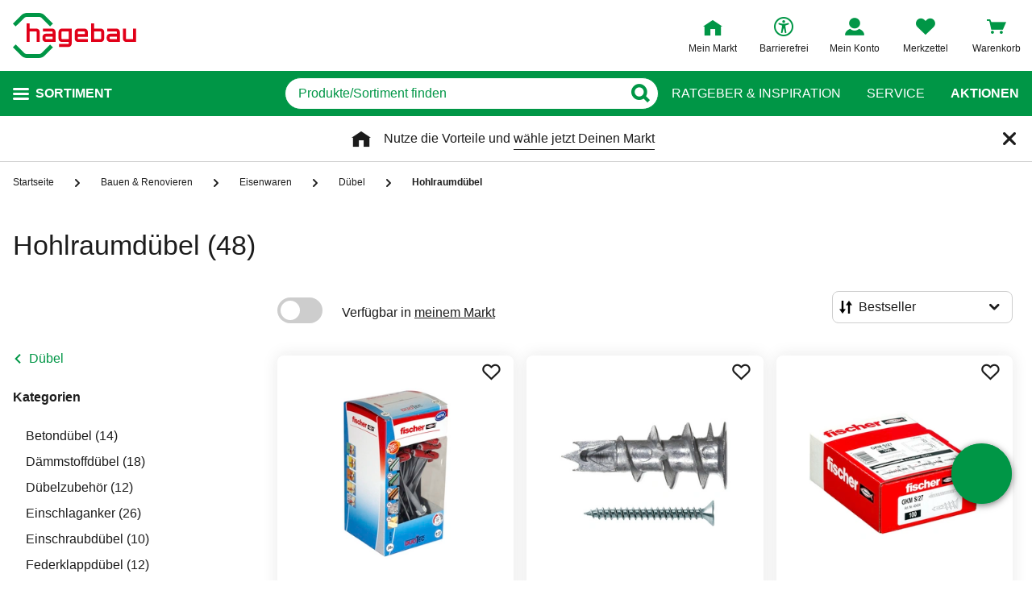

--- FILE ---
content_type: text/html;charset=UTF-8
request_url: https://www.hagebau.de/bauen-renovieren-hohlraumduebel/
body_size: 64299
content:
<!doctype html>
<html class="" lang="de">
<head>
  <link rel="preconnect" href="https://app.usercentrics.eu">
<link rel="preconnect" href="https://api.usercentrics.eu">
<link rel="preload" href="https://app.usercentrics.eu/browser-ui/latest/loader.js" as="script">

<link rel="preconnect" href="//privacy-proxy.usercentrics.eu">
<link rel="preload" href="//privacy-proxy.usercentrics.eu/latest/uc-block.bundle.js" as="script">
<script type="application/javascript" src="https://privacy-proxy.usercentrics.eu/latest/uc-block.bundle.js"></script>

<script>
  window.dl_obj = {"abTest":[],"advancedPageName":"Bauen & Renovieren/Eisenwaren/Dübel/Hohlraumdübel","cartCouponValue":"0.00","cartItemsAmount":"0","cartItemsJson":[],"cartNetto":"0.00","cartShippingCosts":"0.00","cartTotal":"0.00","cartWithCoupon":"0.00","categoryId":"253450613","categoryItemIds":"1157243,1285864,1285813","categoryName":"Hohlraumdübel","cid":"none","country":"DE","customerCard":"none","customerId":"none","deviceType":"desktop","ga3Id":"UA-53601385-1","gaid":"G-BSFM9W858T","kundenkarte":"none","pageName":"Hohlraumdübel","pageNameRetargeting":"category","pagePathLevel":["Bauen & Renovieren","Eisenwaren","Dübel","Hohlraumdübel"],"page_type":"PL","paginationActivePage":"1","platformDevice":"desktop","plattform":"www.hagebau.de/","productListSorting":"NORMAL","publisher_info":"web","saved_store_id":"none","saved_store_name":"none","searchResultItemsCategoryIds":"253450613","searchResultItemsCategoryNames":"Hohlraumdübel","searchResultItemsIds":"","sid":"none","storeID":"none","storeName":"none"};
</script>


<script type="text/javascript">
    var utag_data = {
    }
  </script>

  <script type="text/javascript">
    let tealiumLoaded = false;

    function loadTealium() {
      if (!tealiumLoaded) {
        const script = document.createElement('script');
        script.async = true;
        script.src = 'https://tiq.hagebau.de/de/prod/utag.js';
        document.head.appendChild(script);
        tealiumLoaded = true;
      }
    }

    window.addEventListener("ucEvent", function (e) {
      const hasTealiumConsent = Object.entries(e.detail)
              .filter(element => element[0] === "Tealium iQ Tag Management" && element[1] === true)
              .length > 0;
      if (e.detail?.event === "consent_status" && hasTealiumConsent) {
        loadTealium();
      }
    });
  </script>

<script id="usercentrics-cmp"
        src="https://app.usercentrics.eu/browser-ui/latest/loader.js"

        data-settings-id="oeo6n0kBd"
        async>
</script>

<script type="text/javascript">
    uc.blockElements({
      
      'U8QkTd2W': '.mapbox'
    });
    uc.blockOnly([
      
      'U8QkTd2W'
    ]);
    uc.setCustomTranslations({
      de: {
        DEFAULT_TITLE: "Wir benötigen Deine Zustimmung zur Anzeige der Märkte",
        DEFAULT_DESCRIPTION: "Um Dir die Funktion der Markt-Suche bereitstellen zu können, nutzen wir einen Service des Anbieters Mapbox. Bei der Aktivierung werden Daten, die für die Nutzung der Funktion relevant sind, an den Anbieter übertragen. Bitte lies die weiteren Informationen und stimme diesen zu, um die Inhalte anzuzeigen.",
        MORE_INFO: "Weitere Informationen",
        ACCEPT: "Akzeptieren"
      }
    });
  </script>
<meta http-equiv="Content-type" content="text/html; charset=utf-8">
<meta name="viewport" content="width=device-width, initial-scale=1.0, minimum-scale=1.0"/>

<meta http-equiv="X-UA-Compatible" content="IE=edge,chrome=1">
<meta http-equiv="cleartype" content="on">
<link rel="search" href="/opensearch.xml" type="application/opensearchdescription+xml" title="Search"/>

<meta name="description" content="Hohlraumdübel bequem liefern lassen oder im Markt reservieren ✓ Versandkostenfreie Lieferung möglich ✓ Paypal und weitere Zahlungsarten">

  <meta name="robots" content="index,follow">
  <meta name="keywords" content="Hohlraumdübel - hagebau.de - Seite 1">
  <link rel="canonical" href="https://www.hagebau.de/bauen-renovieren-hohlraumduebel/">
  <link rel="alternate" hreflang="de-DE" href="https://www.hagebau.de/bauen-renovieren-hohlraumduebel/"/>
    <link rel="alternate" hreflang="x-default" href="https://www.hagebau.de/bauen-renovieren-hohlraumduebel/"/>
    <link rel="alternate" hreflang="de-AT" href="https://www.hagebau.at/bauen-renovieren-hohlraumduebel/"/>
    <link rel="preload" href="https://static.hagebau.de/assets/f8c416d70e9517df95a4e2f900b30c7370edce19/hagebau/fonts/iconfont.woff" as="font" type="font/woff">
  <link rel="preload" href="https://static.hagebau.de/assets/f8c416d70e9517df95a4e2f900b30c7370edce19/hagebau/fonts/Hagebau-Black.woff" as="font" type="font/woff">

<title>Hohlraumdübel - online bestellen auf hagebau.de</title>
  <link rel="stylesheet" href="https://static.hagebau.de/assets/f8c416d70e9517df95a4e2f900b30c7370edce19/hagebau/css/styles.css" type="text/css" charset="utf-8">
<link rel="apple-touch-icon" href="https://static.hagebau.de/assets/f8c416d70e9517df95a4e2f900b30c7370edce19/hagebau/staticImages/apple-touch-icon.png">
<link rel="icon" type="image/png" sizes="180x180" href="https://static.hagebau.de/assets/f8c416d70e9517df95a4e2f900b30c7370edce19/hagebau/staticImages/favicon-180x180.png">
<link rel="icon" type="image/png" sizes="32x32" href="https://static.hagebau.de/assets/f8c416d70e9517df95a4e2f900b30c7370edce19/hagebau/staticImages/favicon-32x32.png">
<link rel="icon" type="image/png" sizes="16x16" href="https://static.hagebau.de/assets/f8c416d70e9517df95a4e2f900b30c7370edce19/hagebau/staticImages/favicon-16x16.png">

<script type="text/javascript">
  __webpack_public_path__ = 'https://static.hagebau.de/assets/f8c416d70e9517df95a4e2f900b30c7370edce19/hagebau/js/';
</script>

<script type="text/javascript">
  window.iShop = {
    config: {
      baseUrl: "https://www.hagebau.de/",
    }
  };
</script>

<script type="text/javascript">
  // Function to check if all services have status=true
  function checkAllConsentsTrue() {
    try {
      // Check if uc_settings exists in localStorage
      if (!localStorage.getItem('uc_settings')) {
        // If settings don't exist, return and display false
        return false;
      }

      const ucSettings = JSON.parse(window.localStorage.uc_settings);
      const services = ucSettings.services;

      // Check if all services have status=true
      const allActive = services.every(service => service.status === true);
      return allActive;
    } catch (error) {
      console.error("Error processing uc_settings:", error);
      // In case of any error (including missing settings), return false
      return false;
    }
  }

  function customerSegmentConsents() {
    const usercentrics = window.__initialAppState?.global?.usercentrics;

    if (usercentrics &&
      usercentrics.acceptAllUrl &&
      !false &&
      localStorage.getItem('uc_settings')
      ) {
      const formData = new URLSearchParams();
      const allActive = checkAllConsentsTrue();

      if (allActive) {
        formData.append('reinitializeFromLocalStorage', 'true');
        formData.append('_csrf', '3dc205f4-8362-4f8e-aa3c-66c2949866f0');

        const headers = {
          'Content-Type': 'application/x-www-form-urlencoded',
        };

        fetch(usercentrics.acceptAllUrl, {
          method: 'POST',
          body: formData,
          headers: headers
        });
      }
    }
  }

  // Ensure DOM is loaded before executing
  if (document.readyState === 'loading') {
    document.addEventListener('DOMContentLoaded', function() {
      customerSegmentConsents();
    });
  } else {
    // DOM already loaded
    customerSegmentConsents();
  }
</script>

<script>document.documentElement.className += ' js';</script>

<!--[if lte IE 10]>
<script type="text/javascript">
document.location.href = "/browser-error/";
</script>
<![endif]-->

<script type="text/javascript" charset="utf-8">
  _ishopevents_url = "/ishop-api/events/";
  _ishopevents = [];

  function teaser_click(link, event) {
    _ishopevents.push(event);
    return true;
  }
</script>

<script type="application/ld+json">{"@context":"https://schema.org/","@type":"BreadcrumbList","itemListElement":[{"@type":"ListItem","item":"https://www.hagebau.de/","name":"Startseite","position":1},{"@type":"ListItem","item":"https://www.hagebau.de/bauen-renovieren/","name":"Bauen & Renovieren","position":2},{"@type":"ListItem","item":"https://www.hagebau.de/bauen-renovieren-eisenwaren/","name":"Eisenwaren","position":3},{"@type":"ListItem","item":"https://www.hagebau.de/bauen-renovieren-duebel/","name":"Dübel","position":4},{"@type":"ListItem","name":"Hohlraumdübel","position":5}],"itemListOrder":"ASCENDING","numberOfItems":5}</script>
  <!-- Global site tag (gtag.js) - Google Analytics -->
<!-- Start SmartBanner configuration -->
  <meta name="smartbanner:title" content="hagebau shop">
  <meta name="smartbanner:author" content="hagebau connect GmbH &amp; Co. KG">
  <meta name="smartbanner:price" content="KOSTENLOS">
  <meta name="smartbanner:price-suffix-apple" content="- im App Store">
  <meta name="smartbanner:price-suffix-google" content="- In Google Play">
  <meta name="smartbanner:hide-path" content="/">
  <meta name="smartbanner:hide-ttl" content="604800000">
  <meta name="smartbanner:icon-apple" content="https://static.hagebau.de/assets/f8c416d70e9517df95a4e2f900b30c7370edce19/hagebau/staticImages/hagebau-mobile-icon.png">
  <meta name="smartbanner:icon-google" content="https://static.hagebau.de/assets/f8c416d70e9517df95a4e2f900b30c7370edce19/hagebau/staticImages/hagebau-mobile-icon.png">
  <meta name="smartbanner:button" content="Anzeigen">
  <meta name="smartbanner:button-url-apple" content="https://app.adjust.com/mv6zo2p?fallback=https%3A%2F%2Fwww.hagebau.de%2Fapps%2F">
  <meta name="smartbanner:button-url-google" content="https://app.adjust.com/mv6zo2p?fallback=https%3A%2F%2Fwww.hagebau.de%2Fapps%2F">
  <meta name="smartbanner:enabled-platforms" content="android,ios">
  <meta name="smartbanner:close-label" content="Close">
  <!-- End SmartBanner configuration -->

  <script src="https://static.hagebau.de/assets/f8c416d70e9517df95a4e2f900b30c7370edce19/hagebau/js/smartbanner.js" async="async"></script>
  <link rel="stylesheet" href="https://static.hagebau.de/assets/f8c416d70e9517df95a4e2f900b30c7370edce19/hagebau/css/smartbanner.css" type="text/css" charset="utf-8">

<script type="text/javascript">
    let clarityLoaded = false;

    function clarityScript(c, l, a, r, i, t, y) {
      c[a] = c[a] || function () {
        (c[a].q = c[a].q || []).push(arguments)
      };
      t = l.createElement(r);
      t.defer = 1;
      t.src = "https://www.clarity.ms/tag/" + i;
      y = l.getElementsByTagName(r)[0];
      y.parentNode.insertBefore(t, y);

      clarityLoaded = true;
    }

    window.addEventListener("ucEvent", function (e) {
      if (e.detail?.event === "consent_status") {
        window.dl_obj['consents'] = Object.entries(e.detail)
            .filter(element => element[1] === true)
            .map(element => {
              return element[0];
            });

        const clarityConsentGiven = window.dl_obj['consents'].some(e => e === 'Microsoft Clarity')
        const isConsentSavedEvent = e.detail.action === "onAcceptAllServices" || e.detail.action === "onUpdateServices"

        if (!clarityLoaded && clarityConsentGiven) {
          clarityScript(window, document, "clarity", "script", "j28inqwqun");
        }

        if (clarityLoaded && clarityConsentGiven && isConsentSavedEvent && typeof window.clarity === 'function') {
          window.clarity('consentv2', {
            ad_Storage: "granted",
            analytics_Storage: "granted"
          });
        }
      }
    });
  </script>
<script defer src="https://c.searchhub.io/xEb57tq87"></script>

</head>
<body class="default-layout ">
<noscript>
  <div class="header">
    <div class="noJsBanner">
      <div class="noJsBanner__content">
        Die Website erfordert Javascript für die richtige Darstellung von Inhalten und Funktionen. Bitte aktiviere Javascript in den Browser-Einstellungen und lade die Seite neu.</div>
    </div>
  </div>
</noscript><div id="hagebau-app" data-language="de">
  <component is="burger-menu" open-trigger-selector=".header__burger-menu-trigger"></component>
  <component is="storefinder-layer"></component>
  <component is="backinstock-layer"></component>
  <component is="store-request-layer"></component>
  <component is="ee-label-modal"></component>
  <component is="newsletter-layer"></component>
  <component is="store-recommendation-layer" :is-layer-activated="true">
    </component>
  <component is="chat-button"></component>
  <component is="page-overlay"></component>
  <component is="back-to-top"></component>
  <header-vue
        class="header"
        type=""
        logo="&lt;img
              loading=&quot;lazy&quot;
              class=&quot;header__logo&quot;
              alt=&quot;Hagebau Logo&quot;
              title=&quot;Hagebau Logo&quot;
              width=&quot;153&quot;
              height=&quot;56&quot;
              src=&quot;https://static.hagebau.de/assets/f8c416d70e9517df95a4e2f900b30c7370edce19/hagebau/staticImages/hagebau_logo.svg&quot;
      /&gt;"
        logo-image="'hagebau_logo.svg'"
        assist-id="www.hagebau.de"
        :assist-enabled="true"
        width="153"
        height="56"
>
  <div class="header__top">
    <div class="header__container">
      <div class="header__content">
        <a href="/" class="header-logo">
          <img
                      loading="lazy"
                      class="header__logo"
                      alt="Hagebau Logo"
                      title="Hagebau Logo"
                      src="https://static.hagebau.de/assets/f8c416d70e9517df95a4e2f900b30c7370edce19/hagebau/staticImages/hagebau_logo.svg"
              />
            </a>
        <div class="header-shortcuts">
          <div class="header-shortcuts__shortcuts-wrapper">
            <div class="store-select-shortcut header-shortcuts__shortcut header-shortcuts__shortcut--store-select">
                <div class="user-shortcut store-select-shortcut__shortcut">
                  <a class="user-shortcut__link user-shortcut__link--storefinder">
                  </a>
                </div>
              </div>
              <div class="header-shortcuts__shortcut | user-shortcut" data-type="login">
  <a 
    href="/account/"
    class="user-shortcut__link user-shortcut__link--login">
    <span class="user-shortcut__label">Mein Konto</span>
    </a>
</div>
<div class="header-shortcuts__shortcut | user-shortcut" data-type="wishlist">
  <a 
    href="/merkzettel/"
    class="user-shortcut__link user-shortcut__link--wishlist">
    <span class="user-shortcut__label">Merkzettel</span>
    </a>
</div>
<div class="header-shortcuts__shortcut | user-shortcut" data-type="cart">
  <a 
    href="/basket/"
    class="user-shortcut__link user-shortcut__link--cart">
    <span class="user-shortcut__label">Warenkorb</span>
    </a>
</div>
</div>
        </div>
      </div>
    </div>
  </div>
  <div class="header__bottom">
    <div class="header__container">
      <div class="header__content">
        <div class="header-trigger">
          <div class="header-trigger__navigation">
            <nav
        class="navigation"
        is="navigation"
>
  <span class="navigation__trigger">
    <span class="navigation__trigger-text">Sortiment</span>
  </span>
  <ul id="MAIN_NAVIGATION_MENU" style="display: none;">
    <li class="navigation__element">
        <a href="/auto-zweirad/" class="navigation__link">Auto & Zweirad</a>
      </li>
    <li class="navigation__element">
        <a href="/bad-sanitaer/" class="navigation__link">Bad & Sanitär</a>
      </li>
    <li class="navigation__element">
        <a href="/bauen-renovieren/" class="navigation__link">Bauen & Renovieren</a>
      </li>
    <li class="navigation__element">
        <a href="/freizeit/" class="navigation__link">Freizeit</a>
      </li>
    <li class="navigation__element">
        <a href="/garten/" class="navigation__link">Garten</a>
      </li>
    <li class="navigation__element">
        <a href="/heizen-klima/" class="navigation__link">Heizen & Klima</a>
      </li>
    <li class="navigation__element">
        <a href="/kueche/" class="navigation__link">Küche</a>
      </li>
    <li class="navigation__element">
        <a href="/werkzeug-maschinen/" class="navigation__link">Werkzeug & Maschinen</a>
      </li>
    <li class="navigation__element">
        <a href="/wohnen/" class="navigation__link">Wohnen</a>
      </li>
    </ul>
</nav>
</div>
        </div>
        <div class="header__search">
          <form class="search-autosuggest header__search-autosuggest" id="SEARCH_FIELD" action="/search/">
            <div class="input input--type_search search-autosuggest__input">
              <div class="input__wrapper">
                <input aria-label="q" type="search" name="q" value="" placeholder="Produkte/Sortiment finden" autocomplete="off" id="input-vue-search-q" class="input__field">
                <button type="button" aria-label="Button zum Suchen" class="input__button input__button--icon_search"></button>
              </div>
            </div>
            <input type="hidden" name="ms" value="true">
          </form>
        </div>
        <div class="header-links">
          <a href="/beratung/" class="header-links__link">Ratgeber &amp; Inspiration</a>
          <a href="/service/" class="header-links__link">Service</a>
          <a href="/werbung/" class="header-links__link header-links__link--bold">Aktionen</a>
          </div>
      </div>
    </div>
  </div>
</header-vue>

<ul class="breadcrumbs breadcrumbs--more-than-two" vocab="http://schema.org/" typeof="BreadcrumbList">
    <li class="breadcrumbs__item" property="itemListElement" typeof="ListItem">
        <a
                class="breadcrumbs__link "
                href="/"
                property="item"
                typeof="WebPage"
        >
            <span class="breadcrumbs__name" property="name">
              Startseite</span>
        </a>
        <meta property="position" content="1">
      </li>
    <li class="breadcrumbs__item" property="itemListElement" typeof="ListItem">
        <a
                class="breadcrumbs__link "
                href="/bauen-renovieren/"
                property="item"
                typeof="WebPage"
        >
            <span class="breadcrumbs__name" property="name">
              Bauen & Renovieren</span>
        </a>
        <meta property="position" content="2">
      </li>
    <li class="breadcrumbs__item" property="itemListElement" typeof="ListItem">
        <a
                class="breadcrumbs__link "
                href="/bauen-renovieren-eisenwaren/"
                property="item"
                typeof="WebPage"
        >
            <span class="breadcrumbs__name" property="name">
              Eisenwaren</span>
        </a>
        <meta property="position" content="3">
      </li>
    <li class="breadcrumbs__item" property="itemListElement" typeof="ListItem">
        <a
                class="breadcrumbs__link breadcrumbs__link--left-arrow"
                href="/bauen-renovieren-duebel/"
                property="item"
                typeof="WebPage"
        >
            <span class="breadcrumbs__name" property="name">
              Dübel</span>
        </a>
        <meta property="position" content="4">
      </li>
    <li class="breadcrumbs__item" property="itemListElement" typeof="ListItem">
        <a
                class="breadcrumbs__link breadcrumbs__link--current"
                href="/bauen-renovieren-hohlraumduebel/"
                property="item"
                typeof="WebPage"
        >
            <span class="breadcrumbs__name" property="name">
              Hohlraumdübel</span>
        </a>
        <meta property="position" content="5">
      </li>
    </ul>
<main class="page-main" style="min-height: 50vh;">
    <div  class="container">
      <component is="products-list-page-loader" >
  <div class="products-list-page products-list-page-loader ">
    <div class="products-list-page-loader__skeleton">
      <picture class="image-webp__image main-teaser-loader__image">
          <source srcset="https://static.hagebau.de/assets/f8c416d70e9517df95a4e2f900b30c7370edce19/hagebau/staticImages/pl_skeleton_desktop.webp" width="100%" height="730"
                  media="(min-width: 768px)"
                  type="image/webp">
          <source srcset="https://static.hagebau.de/assets/f8c416d70e9517df95a4e2f900b30c7370edce19/hagebau/staticImages/pl_skeleton_mobile.webp" width="100%" height="618"
                  type="image/webp">
          <img
                  loading="lazy"
                  alt=""
                  class="image-webp__image main-teaser-loader__image"
                  width="100%"
                  height="730"
                  src="https://static.hagebau.de/assets/f8c416d70e9517df95a4e2f900b30c7370edce19/hagebau/staticImages/pl_skeleton_desktop.webp"
                  title=""
                  fetchpriority="high"
          />
        </picture>
      </div>
    <div class="products-list-page__header">
      <div class="headline headline--type_h1 products-list-page__name | component-placeholder"></div>
    </div>
    <div class="products-list-page__column products-list-page-loader__column | component-placeholder">
    </div>
    <div class="products-list-page__content products-list-page-loader__content">
      <div class="products-list-page__top-bar products-list-page-loader__top-bar">
        <div class="products-list-page__products-sort products-list-page-loader__products-sort | component-placeholder"></div>
      </div>
      <div class="products-list-page-loader__products-list">
        <div class="products-list-page-loader__element | component-placeholder"></div>
            <div class="products-list-page-loader__element | component-placeholder"></div>
            <div class="products-list-page-loader__element | component-placeholder"></div>
            <div class="products-list-page-loader__element | component-placeholder"></div>
            <div class="products-list-page-loader__element | component-placeholder"></div>
            <div class="products-list-page-loader__element | component-placeholder"></div>
            <div class="products-list-page-loader__element | component-placeholder"></div>
            <div class="products-list-page-loader__element | component-placeholder"></div>
            <div class="products-list-page-loader__element | component-placeholder"></div>
            <div class="products-list-page-loader__element | component-placeholder"></div>
            <div class="products-list-page-loader__element | component-placeholder"></div>
            <div class="products-list-page-loader__element | component-placeholder"></div>
            <div class="products-list-page-loader__element | component-placeholder"></div>
            <div class="products-list-page-loader__element | component-placeholder"></div>
            <div class="products-list-page-loader__element | component-placeholder"></div>
            <div class="products-list-page-loader__element | component-placeholder"></div>
            <div class="products-list-page-loader__element | component-placeholder"></div>
            <div class="products-list-page-loader__element | component-placeholder"></div>
            <div class="products-list-page-loader__element | component-placeholder"></div>
            <div class="products-list-page-loader__element | component-placeholder"></div>
            <div class="products-list-page-loader__element | component-placeholder"></div>
            <div class="products-list-page-loader__element | component-placeholder"></div>
            <div class="products-list-page-loader__element | component-placeholder"></div>
            <div class="products-list-page-loader__element | component-placeholder"></div>
            <div class="products-list-page-loader__element | component-placeholder"></div>
            <div class="products-list-page-loader__element | component-placeholder"></div>
            <div class="products-list-page-loader__element | component-placeholder"></div>
            <div class="products-list-page-loader__element | component-placeholder"></div>
            <div class="products-list-page-loader__element | component-placeholder"></div>
            <div class="products-list-page-loader__element | component-placeholder"></div>
            <div class="products-list-page-loader__element | component-placeholder"></div>
            <div class="products-list-page-loader__element | component-placeholder"></div>
            <div class="products-list-page-loader__element | component-placeholder"></div>
            <div class="products-list-page-loader__element | component-placeholder"></div>
            <div class="products-list-page-loader__element | component-placeholder"></div>
            <div class="products-list-page-loader__element | component-placeholder"></div>
            <div class="products-list-page-loader__element | component-placeholder"></div>
            <div class="products-list-page-loader__element | component-placeholder"></div>
            <div class="products-list-page-loader__element | component-placeholder"></div>
            <div class="products-list-page-loader__element | component-placeholder"></div>
            <div class="products-list-page-loader__element | component-placeholder"></div>
            <div class="products-list-page-loader__element | component-placeholder"></div>
            <div class="products-list-page-loader__element | component-placeholder"></div>
            <div class="products-list-page-loader__element | component-placeholder"></div>
            <div class="products-list-page-loader__element | component-placeholder"></div>
            <div class="products-list-page-loader__element | component-placeholder"></div>
            <div class="products-list-page-loader__element | component-placeholder"></div>
            <div class="products-list-page-loader__element | component-placeholder"></div>
            <div class="products-list-page-loader__element | component-placeholder"></div>
            <div class="products-list-page-loader__element | component-placeholder"></div>
            </div>
    </div>
  </div>

  <div class="products-list-page-loader__data">
    <h1> Hohlraumdübel</h1>

    <a class="products-list-page__brand" href="/bauen-renovieren-hohlraumduebel/fischer/">
            FISCHER (14)</a>
        <a class="products-list-page__brand" href="/bauen-renovieren-hohlraumduebel/tox/">
            TOX (34)</a>
        <a class="products-list-page__category" href="/bauen-renovieren-betonduebel/">
          Betondübel (14)</a>
      <a class="products-list-page__category" href="/bauen-renovieren-daemmstoffduebel/">
          Dämmstoffdübel (18)</a>
      <a class="products-list-page__category" href="/bauen-renovieren-duebelzubehoer/">
          Dübelzubehör (12)</a>
      <a class="products-list-page__category" href="/bauen-renovieren-einschlaganker/">
          Einschlaganker (26)</a>
      <a class="products-list-page__category" href="/bauen-renovieren-einschraubduebel/">
          Einschraubdübel (10)</a>
      <a class="products-list-page__category" href="/bauen-renovieren-federklappduebel/">
          Federklappdübel (12)</a>
      <a class="products-list-page__category" href="/bauen-renovieren-gasbetonduebel/">
          Gasbetondübel (7)</a>
      <a class="products-list-page__category" href="/bauen-renovieren-gipskartonduebel/">
          Gipskartondübel (37)</a>
      <a class="products-list-page__category" href="/bauen-renovieren-hohlraumduebel/">
          Hohlraumdübel (48)</a>
      <a class="products-list-page__category" href="/bauen-renovieren-holzduebel/">
          Holzdübel (27)</a>
      <a class="products-list-page__category" href="/bauen-renovieren-kippduebel/">
          Kippdübel (12)</a>
      <a class="products-list-page__category" href="/bauen-renovieren-kunststoffduebel/">
          Kunststoffdübel (3)</a>
      <a class="products-list-page__category" href="/bauen-renovieren-langschaftduebel/">
          Langschaftdübel (70)</a>
      <a class="products-list-page__category" href="/bauen-renovieren-metallduebel/">
          Metalldübel (18)</a>
      <a class="products-list-page__category" href="/bauen-renovieren-nagelduebel/">
          Nageldübel (69)</a>
      <a class="products-list-page__category" href="/bauen-renovieren-porenbetonduebel/">
          Porenbetondübel (8)</a>
      <a class="products-list-page__category" href="/bauen-renovieren-rahmenduebel/">
          Rahmendübel (86)</a>
      <a class="products-list-page__category" href="/bauen-renovieren-spreizduebel/">
          Spreizdübel (98)</a>
      <a class="products-list-page__category" href="/bauen-renovieren-universalduebel/">
          Universaldübel (376)</a>
      <a class="products-list-page__product" href="/p/fischer-hohlraumduebel-duotec-50-mm-kunststoff-anP7000254062/">
          <img loading="lazy" src="https://image.hagebau.de/product_tile/hohlraumduebel-duotec-50-mm-kunststoff--1000000000161466.jpg" title="Hohlraumdübel »DUOTEC«, 50 mm, Kunststoff" alt="Hohlraumdübel »DUOTEC«, 50 mm, Kunststoff">
          Hohlraumdübel »DUOTEC«, 50 mm, Kunststoff</a>
      <a class="products-list-page__product" href="/p/fischer-hohlraumduebel-31-mm-metall-anP7000254246/">
          <img loading="lazy" src="https://image.hagebau.de/product_tile/hohlraumduebel-31-mm-metall--1000000000247137.jpg" title="Hohlraumdübel, 31 mm, Metall" alt="Hohlraumdübel, 31 mm, Metall">
          Hohlraumdübel, 31 mm, Metall</a>
      <a class="products-list-page__product" href="/p/fischer-hohlraumduebel-31-mm-metall-anP7000254152/">
          <img loading="lazy" src="https://image.hagebau.de/product_tile/hohlraumduebel-31-mm-metall--1000000000247180.jpg" title="Hohlraumdübel, 31 mm, Metall" alt="Hohlraumdübel, 31 mm, Metall">
          Hohlraumdübel, 31 mm, Metall</a>
      <a class="products-list-page__product" href="/p/fischer-hohlraumduebel-duotec-50-mm-kunststoff-anP7000254010/">
          <img loading="lazy" src="https://image.hagebau.de/product_tile/hohlraumduebel-duotec-50-mm-kunststoff--1000000000165937.jpg" title="Hohlraumdübel »DUOTEC«, 50 mm, Kunststoff" alt="Hohlraumdübel »DUOTEC«, 50 mm, Kunststoff">
          Hohlraumdübel »DUOTEC«, 50 mm, Kunststoff</a>
      <a class="products-list-page__product" href="/p/fischer-hohlraum-metallduebel-4-stueck-6-x-52-mm-anP7000180280/">
          <img loading="lazy" src="https://image.hagebau.de/product_tile/hohlraum-metallduebel-4-stueck-6-x-52-mm--1000000000165857.jpg" title="Hohlraum-Metalldübel, 4 Stück, 6 x 52 mm" alt="Hohlraum-Metalldübel, 4 Stück, 6 x 52 mm">
          Hohlraum-Metalldübel, 4 Stück, 6 x 52 mm</a>
      <a class="products-list-page__product" href="/p/fischer-hohlraumduebel-duotec-2-stueck-10-mm-anP7000180237/">
          <img loading="lazy" src="https://image.hagebau.de/product_tile/hohlraumduebel-duotec-2-stueck-10-mm--1000000000165936.jpg" title="Hohlraumdübel, DUOTEC, 2 Stück, 10 mm" alt="Hohlraumdübel, DUOTEC, 2 Stück, 10 mm">
          Hohlraumdübel, DUOTEC, 2 Stück, 10 mm</a>
      <a class="products-list-page__product" href="/p/fischer-hohlraum-metallduebel-4-stueck-5-x-65-mm-anP7000179791/">
          <img loading="lazy" src="https://image.hagebau.de/product_tile/hohlraum-metallduebel-4-stueck-5-x-65-mm--1000000000165844.jpg" title="Hohlraum-Metalldübel, 4 Stück, 5 x 65 mm" alt="Hohlraum-Metalldübel, 4 Stück, 5 x 65 mm">
          Hohlraum-Metalldübel, 4 Stück, 5 x 65 mm</a>
      <a class="products-list-page__product" href="/p/fischer-hohlraumduebel-duotec-2-stueck-10-mm-anP7000179792/">
          <img loading="lazy" src="https://image.hagebau.de/product_tile/hohlraumduebel-duotec-2-stueck-10-mm--1000000000165938.jpg" title="Hohlraumdübel, DUOTEC, 2 Stück, 10 mm" alt="Hohlraumdübel, DUOTEC, 2 Stück, 10 mm">
          Hohlraumdübel, DUOTEC, 2 Stück, 10 mm</a>
      <a class="products-list-page__product" href="/p/fischer-hohlraum-metallduebel-4-stueck-5-x-52-mm-anP7000180109/">
          <img loading="lazy" src="https://image.hagebau.de/product_tile/hohlraum-metallduebel-4-stueck-5-x-52-mm--1000000000165855.jpg" title="Hohlraum-Metalldübel, 4 Stück, 5 x 52 mm" alt="Hohlraum-Metalldübel, 4 Stück, 5 x 52 mm">
          Hohlraum-Metalldübel, 4 Stück, 5 x 52 mm</a>
      <a class="products-list-page__product" href="/p/tox-metall-hohlraumduebel-52-mm-stahl-verzinkt-anP7000250694/">
          <img loading="lazy" src="https://image.hagebau.de/product_tile/metall-hohlraumduebel-52-mm-stahl-verzinkt--1000000000229189.jpg" title="Metall-Hohlraumdübel »STPACK«, Stahl, verzinkt, 25 Stück, ØxL: 12 x 52 mm" alt="Metall-Hohlraumdübel »STPACK«, Stahl, verzinkt, 25 Stück, ØxL: 12 x 52 mm">
          Metall-Hohlraumdübel »STPACK«, Stahl, verzinkt, 25 Stück, ØxL: 12 x 52 mm</a>
      <a class="products-list-page__product" href="/p/tox-hohlraumduebel-zinkdruckguss-50-stueck-10-x-32-mm-anP7000179878/">
          <img loading="lazy" src="https://image.hagebau.de/product_tile/hohlraumduebel-zinkdruckguss-50-stueck-10-x-32-mm--1000000000160531.jpg" title="Hohlraumdübel »PLUS«, Zinkdruckguß, 50 Stück" alt="Hohlraumdübel »PLUS«, Zinkdruckguß, 50 Stück">
          Hohlraumdübel »PLUS«, Zinkdruckguß, 50 Stück</a>
      <a class="products-list-page__product" href="/p/fischer-hohlraum-metallduebel-4-stueck-5-x-65-mm-anP7000180054/">
          <img loading="lazy" src="https://image.hagebau.de/product_tile/hohlraum-metallduebel-4-stueck-5-x-65-mm--1000000000165843.jpg" title="Hohlraum-Metalldübel, 4 Stück, 5 x 65 mm" alt="Hohlraum-Metalldübel, 4 Stück, 5 x 65 mm">
          Hohlraum-Metalldübel, 4 Stück, 5 x 65 mm</a>
      <a class="products-list-page__product" href="/p/fischer-hohlraum-metallduebel-4-stueck-5-x-37-mm-anP7000180080/">
          <img loading="lazy" src="https://image.hagebau.de/product_tile/hohlraum-metallduebel-4-stueck-5-x-37-mm--1000000000165854.jpg" title="Hohlraum-Metalldübel, 4 Stück, 5 x 37 mm" alt="Hohlraum-Metalldübel, 4 Stück, 5 x 37 mm">
          Hohlraum-Metalldübel, 4 Stück, 5 x 37 mm</a>
      <a class="products-list-page__product" href="/p/fischer-hohlraum-metallduebel-4-stueck-5-x-37-mm-anP7000180305/">
          <img loading="lazy" src="https://image.hagebau.de/product_tile/hohlraum-metallduebel-4-stueck-5-x-37-mm--1000000000165858.jpg" title="Hohlraum-Metalldübel, 4 Stück, 5 x 37 mm" alt="Hohlraum-Metalldübel, 4 Stück, 5 x 37 mm">
          Hohlraum-Metalldübel, 4 Stück, 5 x 37 mm</a>
      <a class="products-list-page__product" href="/p/tox-hohlraumduebel-glasfaserverstaerktes-polyamid-50-stueck-12-x-32-mm-anP7000179886/">
          <img loading="lazy" src="https://image.hagebau.de/product_tile/hohlraumduebel-glasfaserverstaerktes-polyamid-50-stueck-12-x-32-mm--1000000000160533.jpg" title="Hohlraumdübel »S«, Polyamid (PA) Glasfaserverstärkt, 50 Stück" alt="Hohlraumdübel »S«, Polyamid (PA) Glasfaserverstärkt, 50 Stück">
          Hohlraumdübel »S«, Polyamid (PA) Glasfaserverstärkt, 50 Stück</a>
      <a class="products-list-page__product" href="/p/tox-hohlraumduebel-zinkdruckguss-4-stueck-14-x-32-mm-anP7000180227/">
          <img loading="lazy" src="https://image.hagebau.de/product_tile/hohlraumduebel-zinkdruckguss-4-stueck-14-x-32-mm--1000000000160535.jpg" title="Hohlraumdübel »PLUS«, Zinkdruckguß, 4 Stück" alt="Hohlraumdübel »PLUS«, Zinkdruckguß, 4 Stück">
          Hohlraumdübel »PLUS«, Zinkdruckguß, 4 Stück</a>
      <a class="products-list-page__product" href="/p/tox-hohlraumduebel-glasfaserverstaerktes-polyamid-4-stueck-8-x-32-mm-anP7000180222/">
          <img loading="lazy" src="https://image.hagebau.de/product_tile/hohlraumduebel-glasfaserverstaerktes-polyamid-4-stueck-8-x-32-mm--1000000000160537.jpg" title="Hohlraumdübel, Polyamid (PA) Glasfaserverstärkt, 4 Stück" alt="Hohlraumdübel, Polyamid (PA) Glasfaserverstärkt, 4 Stück">
          Hohlraumdübel, Polyamid (PA) Glasfaserverstärkt, 4 Stück</a>
      <a class="products-list-page__product" href="/p/fischer-hohlraum-metallduebel-4-stueck-6-x-37-mm-anP7000180191/">
          <img loading="lazy" src="https://image.hagebau.de/product_tile/hohlraum-metallduebel-4-stueck-6-x-37-mm--1000000000165856.jpg" title="Hohlraum-Metalldübel, 4 Stück, 6 x 37 mm" alt="Hohlraum-Metalldübel, 4 Stück, 6 x 37 mm">
          Hohlraum-Metalldübel, 4 Stück, 6 x 37 mm</a>
      <a class="products-list-page__product" href="/p/tox-hohlraumduebel-plus-anP04044590/">
          <img loading="lazy" src="https://image.hagebau.de/product_tile/--12492013.jpg" title="Hohlraumdübel »PLUS«, Kunststoff/Stahl, 2 Stück" alt="Hohlraumdübel »PLUS«, Kunststoff/Stahl, 2 Stück">
          Hohlraumdübel »PLUS«, Kunststoff/Stahl, 2 Stück</a>
      <a class="products-list-page__product" href="/p/tox-metall-hohlraumduebel-stahl-verzinkt-25-stueck-12-x-65-mm-anP7000180315/">
          <img loading="lazy" src="https://image.hagebau.de/product_tile/metall-hohlraumduebel-stahl-verzinkt-25-stueck-12-x-65-mm--1000000000160492.jpg" title="Metall-Hohlraumdübel »STPACK«, Stahl, verzinkt, 25 Stück, ØxL: 12 x 65 mm" alt="Metall-Hohlraumdübel »STPACK«, Stahl, verzinkt, 25 Stück, ØxL: 12 x 65 mm">
          Metall-Hohlraumdübel »STPACK«, Stahl, verzinkt, 25 Stück, ØxL: 12 x 65 mm</a>
      <a class="products-list-page__product" href="/p/tox-metall-hohlraumduebel-stahl-verzinkt-4-stueck-8-x-38-mm-anP7000179779/">
          <img loading="lazy" src="https://image.hagebau.de/product_tile/metall-hohlraumduebel-stahl-verzinkt-4-stueck-8-x-38-mm--1000000000160493.jpg" title="Metall-Hohlraumdübel »STPACK«, Stahl, verzinkt, 4 Stück, 8 x 38 mm" alt="Metall-Hohlraumdübel »STPACK«, Stahl, verzinkt, 4 Stück, 8 x 38 mm">
          Metall-Hohlraumdübel »STPACK«, Stahl, verzinkt, 4 Stück, 8 x 38 mm</a>
      <a class="products-list-page__product" href="/p/tox-metall-hohlraumduebel-stpack-anP02409691/">
          <img loading="lazy" src="https://image.hagebau.de/product_tile/--12492241.jpg" title="Metall-Hohlraumdübel »STPACK«, Stahl, verzinkt, 25 Stück, ØxL: 12 x 68 mm" alt="Metall-Hohlraumdübel »STPACK«, Stahl, verzinkt, 25 Stück, ØxL: 12 x 68 mm">
          Metall-Hohlraumdübel »STPACK«, Stahl, verzinkt, 25 Stück, ØxL: 12 x 68 mm</a>
      <a class="products-list-page__product" href="/p/fischer-hohlraum-metallduebel-4-stueck-4-x-45-mm-anP7000179747/">
          <img loading="lazy" src="https://image.hagebau.de/product_tile/hohlraum-metallduebel-4-stueck-4-x-45-mm--1000000000161428.jpg" title="Hohlraum-Metalldübel, 4 Stück, 4 x 45 mm" alt="Hohlraum-Metalldübel, 4 Stück, 4 x 45 mm">
          Hohlraum-Metalldübel, 4 Stück, 4 x 45 mm</a>
      <a class="products-list-page__product" href="/p/tox-metall-hohlraumduebel-stpack-anP02468574/">
          <img loading="lazy" src="https://image.hagebau.de/product_tile/--12492174.jpg" title="Metall-Hohlraumdübel »STPACK«, Stahl, verzinkt, 25 Stück, ØxL: 12 x 37 mm" alt="Metall-Hohlraumdübel »STPACK«, Stahl, verzinkt, 25 Stück, ØxL: 12 x 37 mm">
          Metall-Hohlraumdübel »STPACK«, Stahl, verzinkt, 25 Stück, ØxL: 12 x 37 mm</a>
      <a class="products-list-page__product" href="/p/tox-hohlraumduebel-stpack-anP02278737/">
          <img loading="lazy" src="https://image.hagebau.de/product_tile/--12492459.jpg" title="Hohlraumdübel »STPACK«, Stahl, verzinkt, 25 Stück, ØxL: 12 x 55 mm" alt="Hohlraumdübel »STPACK«, Stahl, verzinkt, 25 Stück, ØxL: 12 x 55 mm">
          Hohlraumdübel »STPACK«, Stahl, verzinkt, 25 Stück, ØxL: 12 x 55 mm</a>
      <a class="products-list-page__product" href="/p/tox-metall-hohlraumduebel-stpack-anP03816035/">
          <img loading="lazy" src="https://image.hagebau.de/product_tile/--12491948.jpg" title="Metall-Hohlraumdübel »STPACK«, Stahl, verzinkt, 25 Stück, ØxL: 10 x 65 mm" alt="Metall-Hohlraumdübel »STPACK«, Stahl, verzinkt, 25 Stück, ØxL: 10 x 65 mm">
          Metall-Hohlraumdübel »STPACK«, Stahl, verzinkt, 25 Stück, ØxL: 10 x 65 mm</a>
      <a class="products-list-page__product" href="/p/tox-hohlraumduebel-plus-anP04044591/">
          <img loading="lazy" src="https://image.hagebau.de/product_tile/--12491950.jpg" title="Hohlraumdübel »PLUS«, Kunststoff/Stahl, 2 Stück" alt="Hohlraumdübel »PLUS«, Kunststoff/Stahl, 2 Stück">
          Hohlraumdübel »PLUS«, Kunststoff/Stahl, 2 Stück</a>
      <a class="products-list-page__product" href="/p/tox-metall-hohlraumduebel-stahl-verzinkt-4-stueck-10-x-52-mm-anP7000179766/">
          <img loading="lazy" src="https://image.hagebau.de/product_tile/metall-hohlraumduebel-stahl-verzinkt-4-stueck-10-x-52-mm--1000000000160495.jpg" title="Metall-Hohlraumdübel »STPACK«, Stahl, verzinkt, 4 Stück, 10 x 52 mm" alt="Metall-Hohlraumdübel »STPACK«, Stahl, verzinkt, 4 Stück, 10 x 52 mm">
          Metall-Hohlraumdübel »STPACK«, Stahl, verzinkt, 4 Stück, 10 x 52 mm</a>
      <a class="products-list-page__product" href="/p/tox-metall-hohlraumduebel-65-mm-stahl-verzinkt-anP7000250739/">
          <img loading="lazy" src="https://image.hagebau.de/product_tile/metall-hohlraumduebel-65-mm-stahl-verzinkt--1000000000229189.jpg" title="Metall-Hohlraumdübel »STPACK«, Stahl, verzinkt, 4 Stück, ØxL: 10 x 65 mm" alt="Metall-Hohlraumdübel »STPACK«, Stahl, verzinkt, 4 Stück, ØxL: 10 x 65 mm">
          Metall-Hohlraumdübel »STPACK«, Stahl, verzinkt, 4 Stück, ØxL: 10 x 65 mm</a>
      <a class="products-list-page__product" href="/p/tox-metall-hohlraumduebel-stahl-verzinkt-50-stueck-10-x-52-mm-anP7000180313/">
          <img loading="lazy" src="https://image.hagebau.de/product_tile/metall-hohlraumduebel-stahl-verzinkt-50-stueck-10-x-52-mm--1000000000160491.jpg" title="Metall-Hohlraumdübel »STPACK«, Stahl, verzinkt, 50 Stück, ØxL: 10 x 52 mm" alt="Metall-Hohlraumdübel »STPACK«, Stahl, verzinkt, 50 Stück, ØxL: 10 x 52 mm">
          Metall-Hohlraumdübel »STPACK«, Stahl, verzinkt, 50 Stück, ØxL: 10 x 52 mm</a>
      <a class="products-list-page__product" href="/p/tox-metall-hohlraumduebel-stpak-anP05130071/">
          <img loading="lazy" src="https://image.hagebau.de/product_tile/--12492396.jpg" title="Metall-Hohlraumdübel »STPAK«, Stahl, verzinkt, 25 Stück, ØxL: 8 x 38 mm" alt="Metall-Hohlraumdübel »STPAK«, Stahl, verzinkt, 25 Stück, ØxL: 8 x 38 mm">
          Metall-Hohlraumdübel »STPAK«, Stahl, verzinkt, 25 Stück, ØxL: 8 x 38 mm</a>
      <a class="products-list-page__product" href="/p/tox-hohlraumduebel-glasfaserverstaerktes-polyamid-10-stueck-14-x-32-mm-anP7000180235/">
          <img loading="lazy" src="https://image.hagebau.de/product_tile/hohlraumduebel-glasfaserverstaerktes-polyamid-10-stueck-14-x-32-mm--1000000000160534.jpg" title="Hohlraumdübel, Polyamid (PA) Glasfaserverstärkt, 10 Stück" alt="Hohlraumdübel, Polyamid (PA) Glasfaserverstärkt, 10 Stück">
          Hohlraumdübel, Polyamid (PA) Glasfaserverstärkt, 10 Stück</a>
      <a class="products-list-page__product" href="/p/tox-metall-hohlraumduebel-stahl-verzinkt-4-stueck-10-x-37-mm-anP7000179757/">
          <img loading="lazy" src="https://image.hagebau.de/product_tile/metall-hohlraumduebel-stahl-verzinkt-4-stueck-10-x-37-mm--1000000000160494.jpg" title="Metall-Hohlraumdübel »STPACK«, Stahl, verzinkt, 4 Stück, 10 x 37 mm" alt="Metall-Hohlraumdübel »STPACK«, Stahl, verzinkt, 4 Stück, 10 x 37 mm">
          Metall-Hohlraumdübel »STPACK«, Stahl, verzinkt, 4 Stück, 10 x 37 mm</a>
      <a class="products-list-page__product" href="/p/tox-metall-hohlraumduebel-stahl-verzinkt-50-stueck-8-x-38-mm-anP7000180318/">
          <img loading="lazy" src="https://image.hagebau.de/product_tile/metall-hohlraumduebel-stahl-verzinkt-50-stueck-8-x-38-mm--1000000000160491.jpg" title="Metall-Hohlraumdübel »STPACK«, Stahl, verzinkt, 50 Stück, ØxL: 8 x 38 mm" alt="Metall-Hohlraumdübel »STPACK«, Stahl, verzinkt, 50 Stück, ØxL: 8 x 38 mm">
          Metall-Hohlraumdübel »STPACK«, Stahl, verzinkt, 50 Stück, ØxL: 8 x 38 mm</a>
      <a class="products-list-page__product" href="/p/tox-metall-hohlraumduebel-stahl-verzinkt-50-stueck-10-x-37-mm-anP7000180311/">
          <img loading="lazy" src="https://image.hagebau.de/product_tile/metall-hohlraumduebel-stahl-verzinkt-50-stueck-10-x-37-mm--1000000000160491.jpg" title="Metall-Hohlraumdübel »STPACK«, Stahl, verzinkt, 50 Stück, ØxL: 10 x 37 mm" alt="Metall-Hohlraumdübel »STPACK«, Stahl, verzinkt, 50 Stück, ØxL: 10 x 37 mm">
          Metall-Hohlraumdübel »STPACK«, Stahl, verzinkt, 50 Stück, ØxL: 10 x 37 mm</a>
      <a class="products-list-page__product" href="/p/tox-metall-hohlraumduebel-stahl-verzinkt-4-stueck-12-x-37-mm-anP7000179740/">
          <img loading="lazy" src="https://image.hagebau.de/product_tile/metall-hohlraumduebel-stahl-verzinkt-4-stueck-12-x-37-mm--1000000000160496.jpg" title="Metall-Hohlraumdübel »STPACK«, Stahl, verzinkt, 4 Stück, 12 x 37 mm" alt="Metall-Hohlraumdübel »STPACK«, Stahl, verzinkt, 4 Stück, 12 x 37 mm">
          Metall-Hohlraumdübel »STPACK«, Stahl, verzinkt, 4 Stück, 12 x 37 mm</a>
      <a class="products-list-page__product" href="/p/tox-metall-hohlraumduebel-stahl-verzinkt-2-stueck-12-x-65-mm-anP7000180234/">
          <img loading="lazy" src="https://image.hagebau.de/product_tile/metall-hohlraumduebel-stahl-verzinkt-2-stueck-12-x-65-mm--1000000000160498.jpg" title="Metall-Hohlraumdübel »STPACK«, Stahl, verzinkt, 2 Stück, 12 x 65 mm" alt="Metall-Hohlraumdübel »STPACK«, Stahl, verzinkt, 2 Stück, 12 x 65 mm">
          Metall-Hohlraumdübel »STPACK«, Stahl, verzinkt, 2 Stück, 12 x 65 mm</a>
      <a class="products-list-page__product" href="/p/tox-metall-hohlraumduebel-stahl-verzinkt-4-stueck-12-x-52-mm-anP7000180253/">
          <img loading="lazy" src="https://image.hagebau.de/product_tile/metall-hohlraumduebel-stahl-verzinkt-4-stueck-12-x-52-mm--1000000000160497.jpg" title="Metall-Hohlraumdübel »STPACK«, Stahl, verzinkt, 4 Stück, 12 x 52 mm" alt="Metall-Hohlraumdübel »STPACK«, Stahl, verzinkt, 4 Stück, 12 x 52 mm">
          Metall-Hohlraumdübel »STPACK«, Stahl, verzinkt, 4 Stück, 12 x 52 mm</a>
      <a class="products-list-page__product" href="/p/tox-hohlraumduebel-stahl-polyethylen-62-tlg-6-x-mm-anP7000179816/">
          <img loading="lazy" src="https://image.hagebau.de/product_tile/hohlraumduebel-stahl-polyethylen-62-tlg-6-x-mm--1000000000160555.jpg" title="Hohlraumdübel, Stahl | Polyethylen, 62-tlg., 6 x mm" alt="Hohlraumdübel, Stahl | Polyethylen, 62-tlg., 6 x mm">
          Hohlraumdübel, Stahl | Polyethylen, 62-tlg., 6 x mm</a>
      <a class="products-list-page__product" href="/p/tox-metall-hohlraumduebel-stpack-anP02468573/">
          <img loading="lazy" src="https://image.hagebau.de/product_tile/--12492053.jpg" title="Metall-Hohlraumdübel »STPACK«, Stahl, verzinkt, 50 Stück, ØxL: 8 x 32 mm" alt="Metall-Hohlraumdübel »STPACK«, Stahl, verzinkt, 50 Stück, ØxL: 8 x 32 mm">
          Metall-Hohlraumdübel »STPACK«, Stahl, verzinkt, 50 Stück, ØxL: 8 x 32 mm</a>
      <a class="products-list-page__product" href="/p/tox-metall-hohlraumduebel-stahl-verzinkt-2-stueck-12-x-55-mm-anP7000180058/">
          <img loading="lazy" src="https://image.hagebau.de/product_tile/metall-hohlraumduebel-stahl-verzinkt-2-stueck-12-x-55-mm--1000000000160499.jpg" title="Metall-Hohlraumdübel »STPACK«, Stahl, verzinkt, 2 Stück, 12 x 55 mm" alt="Metall-Hohlraumdübel »STPACK«, Stahl, verzinkt, 2 Stück, 12 x 55 mm">
          Metall-Hohlraumdübel »STPACK«, Stahl, verzinkt, 2 Stück, 12 x 55 mm</a>
      <a class="products-list-page__product" href="/p/tox-hohlraumduebel-plusm-anP06046088/">
          <img loading="lazy" src="https://image.hagebau.de/product_tile/--12492162.jpg" title="Hohlraumdübel »PLUSM«, Kunststoff/Stahl, 2 Stück, ØxL: 8 x 60 mm" alt="Hohlraumdübel »PLUSM«, Kunststoff/Stahl, 2 Stück, ØxL: 8 x 60 mm">
          Hohlraumdübel »PLUSM«, Kunststoff/Stahl, 2 Stück, ØxL: 8 x 60 mm</a>
      <a class="products-list-page__product" href="/p/tox-metall-hohlraumduebel-stahl-verzinkt-2-stueck-12-x-68-mm-anP7000179995/">
          <img loading="lazy" src="https://image.hagebau.de/product_tile/metall-hohlraumduebel-stahl-verzinkt-2-stueck-12-x-68-mm--1000000000160500.jpg" title="Metall-Hohlraumdübel »STPACK«, Stahl, verzinkt, 2 Stück, ØxL: 12 x 68 mm" alt="Metall-Hohlraumdübel »STPACK«, Stahl, verzinkt, 2 Stück, ØxL: 12 x 68 mm">
          Metall-Hohlraumdübel »STPACK«, Stahl, verzinkt, 2 Stück, ØxL: 12 x 68 mm</a>
      <a class="products-list-page__product" href="/p/tox-hohlraumduebel-zinkdruckguss-4-stueck-6-x-39-mm-anP7000180213/">
          <img loading="lazy" src="https://image.hagebau.de/product_tile/hohlraumduebel-zinkdruckguss-4-stueck-6-x-39-mm--1000000000160536.jpg" title="Hohlraumdübel, Zinkdruckguss, 4 Stück, 6 x 39 mm" alt="Hohlraumdübel, Zinkdruckguss, 4 Stück, 6 x 39 mm">
          Hohlraumdübel, Zinkdruckguss, 4 Stück, 6 x 39 mm</a>
      <a class="products-list-page__product" href="/p/tox-hohlraumduebel-zinkdruckguss-25-stueck-12-x-39-mm-anP7000179942/">
          <img loading="lazy" src="https://image.hagebau.de/product_tile/hohlraumduebel-zinkdruckguss-25-stueck-12-x-39-mm--1000000000160532.jpg" title="Hohlraumdübel, Zinkdruckguss, 25 Stück, 12 x 39 mm" alt="Hohlraumdübel, Zinkdruckguss, 25 Stück, 12 x 39 mm">
          Hohlraumdübel, Zinkdruckguss, 25 Stück, 12 x 39 mm</a>
      <a class="products-list-page__product" href="/p/tox-metall-hohlraumduebel-32-mm-stahl-verzinkt-anP7000250722/">
          <img loading="lazy" src="https://image.hagebau.de/product_tile/metall-hohlraumduebel-32-mm-stahl-verzinkt--1000000000229189.jpg" title="Metall-Hohlraumdübel »STPACK«, Stahl, verzinkt, 4 Stück, ØxL: 8 x 32 mm" alt="Metall-Hohlraumdübel »STPACK«, Stahl, verzinkt, 4 Stück, ØxL: 8 x 32 mm">
          Metall-Hohlraumdübel »STPACK«, Stahl, verzinkt, 4 Stück, ØxL: 8 x 32 mm</a>
      <a class="products-list-page__product" href="/p/tox-metall-hohlraumduebel-stpak-anP05130072/">
          <img loading="lazy" src="https://image.hagebau.de/product_tile/--12491998.jpg" title="Metall-Hohlraumdübel »STPAK«, Stahl, verzinkt, 25 Stück, ØxL: 10 x 37 mm" alt="Metall-Hohlraumdübel »STPAK«, Stahl, verzinkt, 25 Stück, ØxL: 10 x 37 mm">
          Metall-Hohlraumdübel »STPAK«, Stahl, verzinkt, 25 Stück, ØxL: 10 x 37 mm</a>
      <a class="products-list-page__product" href="/p/tox-metall-hohlraumduebel-stpak-anP05130073/">
          <img loading="lazy" src="https://image.hagebau.de/product_tile/--12492427.jpg" title="Metall-Hohlraumdübel »STPAK«, Stahl, verzinkt, 25 Stück, ØxL: 10 x 52 mm" alt="Metall-Hohlraumdübel »STPAK«, Stahl, verzinkt, 25 Stück, ØxL: 10 x 52 mm">
          Metall-Hohlraumdübel »STPAK«, Stahl, verzinkt, 25 Stück, ØxL: 10 x 52 mm</a>
      </div>
</component>
<component is="newsletter-footer">
  <div class="grid" >
  <div class="row">
      <div class=" col-xs-12 col-sm-12 col-md-12 col-lg-12 "
    style="">
      <component
              is="main-teaser-loader"
              @teaser-mounted="typeof onCompiled === 'function' && onCompiled()"
              type="campaign"
              :speed="5000"
              :autoplay="true"
              :tabs="[{&quot;advertisement&quot;:false,&quot;headline&quot;:&quot;Jetzt 10 Euro Gutschein sichern!*&quot;,&quot;imageDesktop&quot;:{&quot;alt&quot;:&quot;Eine Frau und ein Mann sitzen mit dem Rücken an einer Wand und schauen gemeinsam auf ein Tablet&quot;,&quot;height&quot;:273,&quot;src&quot;:&quot;https://static.hagebau.de/media/i/Teaser1-Partnercard-328x273-mobile-32758-2.jpg&quot;,&quot;width&quot;:328},&quot;imageMobile&quot;:{&quot;alt&quot;:&quot;Eine Frau und ein Mann sitzen mit dem Rücken an einer Wand und schauen gemeinsam auf ein Tablet&quot;,&quot;height&quot;:273,&quot;src&quot;:&quot;https://static.hagebau.de/media/i/Teaser1-Partnercard-328x273-mobile-32758-2.jpg&quot;,&quot;width&quot;:328},&quot;linkNofollow&quot;:false,&quot;showMobileVersion&quot;:true,&quot;startDate&quot;:&quot;2023-01-31T13:37:00.000+00:00&quot;,&quot;teaserName&quot;:&quot;Newsletter Registration Box&quot;}]"
              
                use-mobile-style
              
                desktop-font-size
              
      >
        <div class="main-teaser-loader__links">
          </div>
      </component>
    </div>
  </div>
  </div>
</component>
</div>
  </main>
  <footer-vue
        
          :stores="[
          { os: 'ios', src: 'store_appstore.svg', alt: 'Apple App Store', 'url': 'https://app.adjust.com/vidh9as?fallback=https%3A%2F%2Fapps.apple.com%2Fde%2Fapp%2Fhagebau-shop%2Fid1156107220'},
          { os: 'android', src: 'store_googleplay.svg', alt: 'Google Play', 'url': 'https://app.adjust.com/o1ymspq?fallback=https%3A%2F%2Fplay.google.com%2Fstore%2Fapps%2Fdetails%3Fid%3Dde.hagebau.shop%26hl%3Dde%26gl%3DUS'}
          ]"
        
>
  <div class="grid" >
  <div class="row">
      <div class=" col-xs-12 col-sm-12 col-md-12 col-lg-12 "
    style="">
      <component is="footer-teaser" :tabs="[
  
    {
      headline: 'Kontakt',
      links: [
      
        {
          ...{&quot;name&quot;:&quot;Dein Kontakt zu uns&quot;,&quot;openLinkInNewWindow&quot;:false,&quot;trackingInfos&quot;:{},&quot;type&quot;:&quot;ExternalLink&quot;,&quot;url&quot;:&quot;https://www.hagebau.de/kontakt&quot;,&quot;valid&quot;:true},
          path: 'https://www.hagebau.de/kontakt'
        },
      
      ]
    },
  
    {
      headline: 'Service &amp; Hilfe',
      links: [
      
        {
          ...{&quot;name&quot;:&quot;Häufige Fragen (FAQ)&quot;,&quot;openLinkInNewWindow&quot;:false,&quot;trackingInfos&quot;:{},&quot;type&quot;:&quot;ExternalLink&quot;,&quot;url&quot;:&quot;/kontakt/&quot;,&quot;valid&quot;:true},
          path: '/kontakt/'
        },
      
        {
          ...{&quot;name&quot;:&quot;Serviceübersicht&quot;,&quot;openLinkInNewWindow&quot;:false,&quot;trackingInfos&quot;:{},&quot;type&quot;:&quot;ExternalLink&quot;,&quot;url&quot;:&quot;/service/&quot;,&quot;valid&quot;:true},
          path: '/service/'
        },
      
        {
          ...{&quot;name&quot;:&quot;Kontaktseite&quot;,&quot;openLinkInNewWindow&quot;:false,&quot;trackingInfos&quot;:{},&quot;type&quot;:&quot;ExternalLink&quot;,&quot;url&quot;:&quot;/kontakt&quot;,&quot;valid&quot;:true},
          path: '/kontakt'
        },
      
        {
          ...{&quot;name&quot;:&quot;Newsletter&quot;,&quot;openLinkInNewWindow&quot;:false,&quot;trackingInfos&quot;:{},&quot;type&quot;:&quot;ExternalLink&quot;,&quot;url&quot;:&quot;/newsletter/&quot;,&quot;valid&quot;:true},
          path: '/newsletter/'
        },
      
        {
          ...{&quot;name&quot;:&quot;Marktfinder&quot;,&quot;openLinkInNewWindow&quot;:false,&quot;trackingInfos&quot;:{},&quot;type&quot;:&quot;ExternalLink&quot;,&quot;url&quot;:&quot;/marktfinder/&quot;,&quot;valid&quot;:true},
          path: '/marktfinder/'
        },
      
        {
          ...{&quot;name&quot;:&quot;Gutscheinkarte kaufen&quot;,&quot;openLinkInNewWindow&quot;:false,&quot;trackingInfos&quot;:{},&quot;type&quot;:&quot;ExternalLink&quot;,&quot;url&quot;:&quot;/hagebau-gutschein/&quot;,&quot;valid&quot;:true},
          path: '/hagebau-gutschein/'
        },
      
        {
          ...{&quot;name&quot;:&quot;Guthabenabfrage Gutscheinkarte&quot;,&quot;openLinkInNewWindow&quot;:false,&quot;trackingInfos&quot;:{},&quot;type&quot;:&quot;ExternalLink&quot;,&quot;url&quot;:&quot;/service/gutschein-karte/&quot;,&quot;valid&quot;:true},
          path: '/service/gutschein-karte/'
        },
      
      ]
    },
  
    {
      headline: 'Versand &amp; Lieferung',
      links: [
      
        {
          ...{&quot;name&quot;:&quot;Meine Bestellübersicht&quot;,&quot;openLinkInNewWindow&quot;:false,&quot;trackingInfos&quot;:{},&quot;type&quot;:&quot;ExternalLink&quot;,&quot;url&quot;:&quot;/account/orders/&quot;,&quot;valid&quot;:true},
          path: '/account/orders/'
        },
      
        {
          ...{&quot;name&quot;:&quot;Retoure&quot;,&quot;openLinkInNewWindow&quot;:false,&quot;trackingInfos&quot;:{},&quot;type&quot;:&quot;ExternalLink&quot;,&quot;url&quot;:&quot;/service-ruecksendung/&quot;,&quot;valid&quot;:true},
          path: '/service-ruecksendung/'
        },
      
        {
          ...{&quot;name&quot;:&quot;Lieferstatus&quot;,&quot;openLinkInNewWindow&quot;:false,&quot;trackingInfos&quot;:{},&quot;type&quot;:&quot;ExternalLink&quot;,&quot;url&quot;:&quot;/service-lieferstatus/&quot;,&quot;valid&quot;:true},
          path: '/service-lieferstatus/'
        },
      
        {
          ...{&quot;contentTreeNodeSimpleId&quot;:&quot;688&quot;,&quot;name&quot;:&quot;Versandkosten&quot;,&quot;openLinkInNewWindow&quot;:false,&quot;trackingInfos&quot;:{},&quot;type&quot;:&quot;ContentTreeLink&quot;,&quot;url&quot;:&quot;service/lieferung-und-ruecksendung/versandkosten&quot;},
          path: '/service-versandkosten/'
        },
      
        {
          ...{&quot;name&quot;:&quot;Click &amp; Reserve&quot;,&quot;openLinkInNewWindow&quot;:false,&quot;trackingInfos&quot;:{},&quot;type&quot;:&quot;ExternalLink&quot;,&quot;url&quot;:&quot;/service-onlinereservierung-marktabholung/&quot;,&quot;valid&quot;:true},
          path: '/service-onlinereservierung-marktabholung/'
        },
      
        {
          ...{&quot;name&quot;:&quot;Click &amp; Collect&quot;,&quot;openLinkInNewWindow&quot;:false,&quot;trackingInfos&quot;:{},&quot;type&quot;:&quot;ExternalLink&quot;,&quot;url&quot;:&quot;/service-click-und-collect/&quot;,&quot;valid&quot;:true},
          path: '/service-click-und-collect/'
        },
      
      ]
    },
  
    {
      headline: 'Unternehmen',
      links: [
      
        {
          ...{&quot;name&quot;:&quot;hagebau connect&quot;,&quot;openLinkInNewWindow&quot;:false,&quot;trackingInfos&quot;:{},&quot;type&quot;:&quot;ExternalLink&quot;,&quot;url&quot;:&quot;https://www.hagebau-connect.de/&quot;,&quot;valid&quot;:true},
          path: 'https://www.hagebau-connect.de/'
        },
      
        {
          ...{&quot;name&quot;:&quot;hagebau Gruppe&quot;,&quot;openLinkInNewWindow&quot;:false,&quot;trackingInfos&quot;:{},&quot;type&quot;:&quot;ExternalLink&quot;,&quot;url&quot;:&quot;https://www.hagebau.com/&quot;,&quot;valid&quot;:true},
          path: 'https://www.hagebau.com/'
        },
      
        {
          ...{&quot;name&quot;:&quot;Karriere&quot;,&quot;openLinkInNewWindow&quot;:false,&quot;trackingInfos&quot;:{},&quot;type&quot;:&quot;ExternalLink&quot;,&quot;url&quot;:&quot;https://www.hagebau.com/karriere/stellenb%C3%B6rse/&quot;,&quot;valid&quot;:true},
          path: 'https://www.hagebau.com/karriere/stellenb%C3%B6rse/'
        },
      
        {
          ...{&quot;landingPageId&quot;:&quot;ishop-landingpages-6988&quot;,&quot;name&quot;:&quot;Barrierefreiheitserklärung&quot;,&quot;openLinkInNewWindow&quot;:false,&quot;originalPath&quot;:null,&quot;trackingInfos&quot;:{},&quot;type&quot;:&quot;LandingPageLink&quot;,&quot;url&quot;:&quot;barrierefreiheitserklaerung&quot;},
          path: '/barrierefreiheitserklaerung/'
        },
      
        {
          ...{&quot;name&quot;:&quot;Unsere Sorgfaltspflichten&quot;,&quot;openLinkInNewWindow&quot;:true,&quot;trackingInfos&quot;:{},&quot;type&quot;:&quot;ExternalLink&quot;,&quot;url&quot;:&quot;https://www.hagebau.com/unternehmen/unsere-sorgfaltspflichten.html&quot;,&quot;valid&quot;:true},
          path: 'https://www.hagebau.com/unternehmen/unsere-sorgfaltspflichten.html'
        },
      
        {
          ...{&quot;name&quot;:&quot;Elektroaltgeräte Rücknahme&quot;,&quot;openLinkInNewWindow&quot;:false,&quot;trackingInfos&quot;:{},&quot;type&quot;:&quot;ExternalLink&quot;,&quot;url&quot;:&quot;/service-altgeraete-wertstoffruecknahme/&quot;,&quot;valid&quot;:true},
          path: '/service-altgeraete-wertstoffruecknahme/'
        },
      
      ]
    },
  
  ]">
  <div style="display: none;">
    <div>
        <h6>Kontakt</h6>
        <ul>
          <li>
              <a href="https://www.hagebau.de/kontakt" title="">
                  Dein Kontakt zu uns</a>
            </li>
          </ul>
      </div>
    <div>
        <h6>Service &amp; Hilfe</h6>
        <ul>
          <li>
              <a href="/kontakt/" title="">
                  Häufige Fragen (FAQ)</a>
            </li>
          <li>
              <a href="/service/" title="">
                  Serviceübersicht</a>
            </li>
          <li>
              <a href="/kontakt" title="">
                  Kontaktseite</a>
            </li>
          <li>
              <a href="/newsletter/" title="">
                  Newsletter</a>
            </li>
          <li>
              <a href="/marktfinder/" title="">
                  Marktfinder</a>
            </li>
          <li>
              <a href="/hagebau-gutschein/" title="">
                  Gutscheinkarte kaufen</a>
            </li>
          <li>
              <a href="/service/gutschein-karte/" title="">
                  Guthabenabfrage Gutscheinkarte</a>
            </li>
          </ul>
      </div>
    <div>
        <h6>Versand &amp; Lieferung</h6>
        <ul>
          <li>
              <a href="/account/orders/" title="">
                  Meine Bestellübersicht</a>
            </li>
          <li>
              <a href="/service-ruecksendung/" title="">
                  Retoure</a>
            </li>
          <li>
              <a href="/service-lieferstatus/" title="">
                  Lieferstatus</a>
            </li>
          <li>
              <a href="/service-versandkosten/" title="">
                  Versandkosten</a>
            </li>
          <li>
              <a href="/service-onlinereservierung-marktabholung/" title="">
                  Click & Reserve</a>
            </li>
          <li>
              <a href="/service-click-und-collect/" title="">
                  Click & Collect</a>
            </li>
          </ul>
      </div>
    <div>
        <h6>Unternehmen</h6>
        <ul>
          <li>
              <a href="https://www.hagebau-connect.de/" title="">
                  hagebau connect</a>
            </li>
          <li>
              <a href="https://www.hagebau.com/" title="">
                  hagebau Gruppe</a>
            </li>
          <li>
              <a href="https://www.hagebau.com/karriere/stellenb%C3%B6rse/" title="">
                  Karriere</a>
            </li>
          <li>
              <a href="/barrierefreiheitserklaerung/" title="">
                  Barrierefreiheitserklärung</a>
            </li>
          <li>
              <a href="https://www.hagebau.com/unternehmen/unsere-sorgfaltspflichten.html" title="">
                  Unsere Sorgfaltspflichten</a>
            </li>
          <li>
              <a href="/service-altgeraete-wertstoffruecknahme/" title="">
                  Elektroaltgeräte Rücknahme</a>
            </li>
          </ul>
      </div>
    </div>
</component>
</div>
  </div>
  </div>
</footer-vue>
</div>

<script type="text/javascript">
  window.__globalConfig = {
    settings: {
      baseUrl: 'https://www.hagebau.de/',
      country: 'de',
      language: 'de',
      locale: 'de-DE',
      baseAssetsUrl: 'https://static.hagebau.de/assets/f8c416d70e9517df95a4e2f900b30c7370edce19/hagebau',
      iViewBaseUrl: 'https://image.hagebau.de/',
    },
    apiUrls: {
      translations: {
        messages: '/messages/de/'
      },
      searchSuggestions: {
        searchForQuery: '/searchSuggest/'
      },
      cart: {
        edit: '/basket/edit/',
        basket: '/basket/',
        add: '/basket/add/',
        wishlist: '/merkzettel/'
      },
      productPage: {
        updateProductPath: '/p/variation-change/',
        edit: '/basket/edit/',
        basket: '/basket/',
        add: '/basket/add/',
        wishlist: '/merkzettel/',
        paypalBanner: 'https://www.paypal.com/sdk/js?client-id=AQcpKddMCOyxvRoFP4_eMtm4oGiGGt70ehXNUjnbc3YkXWN2C1E9vEx6i8UZV0iqF3QkrG160AX6zH-D&currency=EUR&components=messages',
      },
      product: {
        cartEdit: '/basket/edit/',
        wishlistEdit: '/wishlist/edit/',
        referToFriend: '/referToAFriend/',
        registerBackInStock: '/back-in-stock/registration/',
        storeProductRequest: '/ajax/store/product-request/',
        captcha: '/captcha/'
      },
      contact: '/contact/',
      account: {
        order: '/account/order/',
        customer: '/account/customer/',
        purchase: '/account/purchase/',
      },
      storefinder: {
        storeInfo: '/rest/marktfinder/store/',
      },
      cliplister: 'https://mycliplister.com/merge?cliplister=1.11&clviewer=1.40&videostage=1.27&innercontrols=1.14&clickablevideo=1.6&playbutton=1.2&previewimage=1.5&bufferingspinner=1.6',
      logout: '/logout/',
      captcha: 'https://cdn.jsdelivr.net/npm/friendly-challenge@0.9.5/widget.min.js',
      captchaModule: 'https://cdn.jsdelivr.net/npm/friendly-challenge@0.9.5/widget.module.min.js',
      vgEmbed: 'https://vorteilsguru.de/js/vg-embed.js'
    },
    pageUrls: {
      home: '/',
      storefinder: '/marktfinder/',
      contact: '/kontakt/',
      cart: '/basket/',
      checkout: '/checkout/',
      privacy: '/datenschutz/',
      privacyApp: '/datenschutz-app/',
      forgotPassword: '/passwort-vergessen',
      account: {
        profile: '/account/',
        orders: '/account/orders/',
        orderDetails: '/account/order/detail/',
        customerCard: '/account/customer-card/',
        myStore: '/account/my-store/',
      },
      rentalProduct: '/mietgeraete/produkt/',
      newsletterSuccessPage: '/newsletter/anmelden/',
      newsletterUnsubscribeSuccessPage: '/newsletter-abgemeldet/',
      newsletterUpdateSuccessPage: '/newsletter-optin-danke/',
    },
    csrfToken: {
      header: 'X-CSRF-TOKEN',
      name: '_csrf',
      value: '3dc205f4-8362-4f8e-aa3c-66c2949866f0'
    },
    mapboxToken: 'pk.eyJ1IjoiaGFnZWJhdS1jb25uZWN0IiwiYSI6ImNsMnp5dXo5cDFrM2YzY2xicHo0NndwMjkifQ.YJqVfE1G_tOU14EX6BLl3g',
    
    serviceHotlineInformation: {"heading":"hagebaumarkt Service-Hotline","phoneNumber":"040 - 600 235 500"},
    
    serviceHoursInformation: {"heading":"Service Zeiten:","hours":"Mo.-Fr.: 08:00 - 20:00 Uhr"},
    
    iChatUrl: 'https://chatbot.hagebau.de',
    iChatUrlSrc: 'https://cdn.yourhomie.ai',
    openChatOnLoad: false,
    
    homieAiChatDomain: 'https://chat.yourhomie.ai',
    homieAiChatBotId: '3612a5af-8365-4aa2-b764-077290653cda',
    homieAiOrganizationId: '744748a4-d6e7-4fdf-8dba-f5cd442f5342',
    
    giftCardRedeemEnabled: true,
    giftCardPurchaseEnabled: true,
    footerLinks: [
      {
        name: 'AGB',
        url: '/agb/',
      },
      {
        name: 'Impressum',
        url: '/impressum/',
      },
      {
        name: 'Datenschutz',
        url: '/datenschutz/',
      },
    ],
    socialMedia: [
      {
        name: 'facebook',
        link: 'de' === 'de' ? 'https://www.facebook.com/hagebau.deutschland' : 'https://www.facebook.com/hagebau.oesterreich',
      },
      {
        name: 'pinterest',
        link: 'https://www.pinterest.de/hagebau_deutschland/',
      },
      {
        name: 'instagram',
        link: 'de' === 'de' ? 'https://www.instagram.com/hagebau_deutschland/' : 'https://www.instagram.com/hagebau_oesterreich/',
      },
      {
        name: 'youtube',
        link: 'de' === 'de' ? 'https://www.youtube.com/@hagebau_deutschland' : 'https://www.youtube.com/@hagebau_oesterreich',
      },
    ],
    paymentIcons: [
      {
        src: {
          footer: 'payment_logo_rechnung.svg',
          cartSummary: 'payment_logo_rechnung.svg',
        },
        url: '/service-rechnung/',
        alt: 'Rechnung',
        type: ['']
      },
      {
        src: {
          footer: 'payment_logo_invoice_small.svg',
          cartSummary: 'payment_logo_invoice_small.svg',
        },
        url: '/service-rechnung/',
        alt: 'Rechnung',
        type: ['INVOICE_UNZER']
      },
      {
        src: {
          footer: 'payment_logo_installments_small.svg',
          cartSummary: 'payment_logo_installments_small.svg',
        },
        url: '/service-rechnung/',
        alt: 'Ratenkauf',
        type: ['INSTALLMENTS_UNZER']
      },
      {
        src: {
          footer: 'payment_logo_lastschrift.svg',
          cartSummary: 'payment_logo_directdebit_small.svg',
        },
        url: '/service-rechnung/',
        alt: 'Lastschrift',
        type: ['DIRECTDEBIT_UNZER']
      },
      {
        src: {
          footer: 'payment_logo_paypal.svg',
          cartSummary: 'payment_logo_paypal.svg',
        },
        url: '/service-paypal/',
        alt: 'PayPal',
        type: ['PAYPAL']
      },
      {
        src: {
          footer: 'payment_logo_googlepay.svg',
          cartSummary: 'payment_logo_googlepay.svg',
        },
        url: '/service-google-pay/',
        alt: 'Google Pay',
        type: ['GOOGLEPAY']
      },
      {
        src: {
          footer: 'payment_logo_applepay.svg',
          cartSummary: 'payment_logo_applepay.svg',
        },
        url: '/service-apple-pay/',
        alt: 'Apple Pay',
        type: ['APPLEPAY']
      },
      {
        src: {
          footer: 'payment_logo_mastercard.svg',
          cartSummary: 'payment_logo_mastercard.svg',
        },
        url: '/service-kreditkarte/',
        alt: 'Mastercard',
        type: ['CREDIT_CARD']
      },
      {
        src: {
          footer: 'payment_logo_visa.svg',
          cartSummary: 'payment_logo_visa.svg',
        },
        url: '/service-kreditkarte/',
        alt: 'Visa',
        type: ['CREDIT_CARD']
      },
      {
        src: {
          footer: 'payment_logo_americanexpress.svg',
          cartSummary: 'payment_logo_americanexpress.svg',
        },
        url: '/service-kreditkarte/',
        alt: 'American Express',
        type: ['CREDIT_CARD']
      },
      {
        src: {
          footer: 'payment_logo_dinersclub.svg',
          cartSummary: 'payment_logo_dinersclub.svg',
        },
        url: '/service-kreditkarte/',
        alt: 'Diners Club',
        type: ['CREDIT_CARD']
      },
      {
        src: {
          footer: 'de' === 'de' ? 'payment_logo_giftcard.png' : '',
          cartSummary: 'de' === 'de' ? 'payment_logo_giftcard.png' : '',
        },
        url: 'de' === 'de' ? '/service/gutschein-karte/' : '',
        alt: 'de' === 'de' ? 'Gutscheinkarte' : '',
        type: 'de' === 'de' ? ['GIFT_CARD'] : ''
      },
    ],
    friendlyCaptcha: {
      siteKey: 'FCMM1E8KQM2KC95I',
      puzzleEndpoint: 'https://eu-api.friendlycaptcha.eu/api/v1/puzzle',
    },
    adyen: {
      clientKey: 'live_X4F6LMSDZ5CAXPUDMOUN24IWVEPQ5J7W',
      environment: 'live',
      googlePayEnvironment: 'production',
      merchantAccount: 'HagebauDE_neu',
      merchantAccountGiftcard: 'HagebauDE_GSKKauf',
      merchantName: 'hagebau connect GmbH & Co. KG',
      googleMerchantID: 'BCR2DN4TUT7JL3IS',
      applePayEnvironment: 'production',
      appleMerchantID: '000000000250456',
    },
    vorteilsguru: {
      snippetIdReservierung: "hagebau_reservierung",
      snippetIdOnline: "hagebau_vielendank",
    }
  };
</script>

<script>
  window.__initialAppState = {
    global: {
      pageContentType: '',
      appDevice: '',
      isProhibis: false,
      voucherLayerMessage: '',
      javaScriptBridgeHead: {
        timestamp: 1769277088768,
        sessiontimeout: 1769279788768,
        wishlistItemsCount: 0,
        basketItemsCount: 0,
        loggedIn: false,
        
        urlPath: '/bauen-renovieren-hohlraumduebel/',
      },
      shopLocale: 'de-DE',
      user: {
        loggedIn: false,
        authorities: [{"authority":"ROLE_CUSTOMER"}],
        b2b: false,
        b2bAdmin: false,
        showVat: true,
        name: '',
        isEmployee: false
      },
      additionalNavigation: [
        
          {
            url: '/werbung/',
            label: 'Aktionen'
          },
        
      ],
      currentCountry: 'DE',
      searchTerm: '',
      wishlist: [],
      pageType: 'product-list',
      mainHref: '/',
      logoTitle: 'Hagebau Logo',
      baseAssetsUrl: 'https://static.hagebau.de/assets/f8c416d70e9517df95a4e2f900b30c7370edce19/hagebau',
      searchBaseUrl: '/search/',
      shopCategoriesTree: [{"name":"Auto & Zweirad","id":"237594962","level":1,"totalProductCount":5698,"url":"/auto-zweirad/","path":"Auto & Zweirad","hasChildren":true,"children":[{"name":"Autobatterien","id":"237596188","level":2,"totalProductCount":90,"flyoutImage":{"src":"https://static.hagebau.de/media/i/autobatterien-6025-0.svg","contentType":"image/svg+xml"},"url":"/auto-zweirad-autobatterien/","path":"Auto & Zweirad/Autobatterien","hasChildren":true,"children":[{"name":"Autobatterie Ladegeräte","id":"237596257","level":3,"totalProductCount":39,"url":"/auto-zweirad-autobatterie-ladegeraete/","path":"Auto & Zweirad/Autobatterien/Autobatterie Ladegeräte","hasChildren":false},{"name":"Autobatteriezubehör","id":"237596190","level":3,"totalProductCount":33,"url":"/auto-zweirad-autobatteriezubehoer/","path":"Auto & Zweirad/Autobatterien/Autobatteriezubehör","hasChildren":false},{"name":"Starterbatterien","id":"237596231","level":3,"totalProductCount":18,"url":"/auto-zweirad-starterbatterien/","path":"Auto & Zweirad/Autobatterien/Starterbatterien","hasChildren":false}]},{"name":"Autoersatzteile","id":"237598095","level":2,"totalProductCount":515,"flyoutImage":{"src":"https://static.hagebau.de/media/i/autoersatzteile-6026-0.svg","contentType":"image/svg+xml"},"url":"/auto-zweirad-autoersatzteile/","path":"Auto & Zweirad/Autoersatzteile","hasChildren":true,"children":[{"name":"Autoleuchten","id":"237598577","level":3,"totalProductCount":98,"url":"/auto-zweirad-autoleuchten/","path":"Auto & Zweirad/Autoersatzteile/Autoleuchten","hasChildren":false},{"name":"KFZ-Sicherungen","id":"237598241","level":3,"totalProductCount":147,"url":"/auto-zweirad-kfz-sicherungen/","path":"Auto & Zweirad/Autoersatzteile/KFZ-Sicherungen","hasChildren":true},{"name":"Luftfilter","id":"237598654","level":3,"totalProductCount":2,"url":"/auto-zweirad-luftfilter/","path":"Auto & Zweirad/Autoersatzteile/Luftfilter","hasChildren":false},{"name":"Scheibenwischer","id":"237598671","level":3,"totalProductCount":135,"url":"/auto-zweirad-scheibenwischer/","path":"Auto & Zweirad/Autoersatzteile/Scheibenwischer","hasChildren":false},{"name":"Zündkerzen","id":"237598202","level":3,"totalProductCount":22,"url":"/auto-zweirad-zuendkerzen/","path":"Auto & Zweirad/Autoersatzteile/Zündkerzen","hasChildren":false},{"name":"Ölfilter","id":"237598197","level":3,"totalProductCount":2,"url":"/auto-zweirad-oelfilter/","path":"Auto & Zweirad/Autoersatzteile/Ölfilter","hasChildren":false}]},{"name":"Autokindersitze","id":"237597222","level":2,"totalProductCount":2,"flyoutImage":{"src":"https://static.hagebau.de/media/i/autokindersitze-6031-0.svg","contentType":"image/svg+xml"},"url":"/auto-zweirad-autokindersitze/","path":"Auto & Zweirad/Autokindersitze","hasChildren":false},{"name":"Autolacke","id":"237594964","level":2,"totalProductCount":3,"flyoutImage":{"src":"https://static.hagebau.de/media/i/autolacke-6032-0.svg","contentType":"image/svg+xml"},"url":"/auto-zweirad-autolacke/","path":"Auto & Zweirad/Autolacke","hasChildren":false},{"name":"Autopflege","id":"237599552","level":2,"totalProductCount":342,"flyoutImage":{"src":"https://static.hagebau.de/media/i/autopflege-6034-0.svg","contentType":"image/svg+xml"},"url":"/auto-zweirad-autopflege/","path":"Auto & Zweirad/Autopflege","hasChildren":true,"children":[{"name":"Autoreiniger","id":"254574711","level":3,"totalProductCount":69,"url":"/auto-zweirad-autoreiniger/","path":"Auto & Zweirad/Autopflege/Autoreiniger","hasChildren":true},{"name":"Autowaschbürsten","id":"247758280","level":3,"totalProductCount":31,"url":"/auto-zweirad-autowaschbuersten/","path":"Auto & Zweirad/Autopflege/Autowaschbürsten","hasChildren":false},{"name":"Destilliertes Wasser","id":"237600021","level":3,"totalProductCount":2,"url":"/auto-zweirad-destilliertes-wasser/","path":"Auto & Zweirad/Autopflege/Destilliertes Wasser","hasChildren":false},{"name":"Eiskratzer","id":"237599866","level":3,"totalProductCount":21,"url":"/auto-zweirad-eiskratzer/","path":"Auto & Zweirad/Autopflege/Eiskratzer","hasChildren":false},{"name":"Enteiserspray","id":"254574542","level":3,"totalProductCount":8,"url":"/auto-zweirad-enteiserspray/","path":"Auto & Zweirad/Autopflege/Enteiserspray","hasChildren":false},{"name":"Fahrzeugaufbereitung","id":"254574713","level":3,"totalProductCount":71,"url":"/auto-zweirad-fahrzeugaufbereitung/","path":"Auto & Zweirad/Autopflege/Fahrzeugaufbereitung","hasChildren":true},{"name":"Frostschutzmittel","id":"237599979","level":3,"totalProductCount":15,"url":"/auto-zweirad-frostschutzmittel/","path":"Auto & Zweirad/Autopflege/Frostschutzmittel","hasChildren":true},{"name":"Pflegetücher","id":"237599886","level":3,"totalProductCount":65,"url":"/auto-zweirad-pflegetuecher/","path":"Auto & Zweirad/Autopflege/Pflegetücher","hasChildren":false},{"name":"Reifenpflege","id":"254575019","level":3,"totalProductCount":4,"url":"/auto-zweirad-reifenpflege/","path":"Auto & Zweirad/Autopflege/Reifenpflege","hasChildren":false},{"name":"sonstige Autopflege","id":"253808811","level":3,"totalProductCount":3,"url":"/auto-zweirad-sonstige-autopflege/","path":"Auto & Zweirad/Autopflege/sonstige Autopflege","hasChildren":false}]},{"name":"Autoreifen","id":"237594973","level":2,"totalProductCount":50,"flyoutImage":{"src":"https://static.hagebau.de/media/i/autoreifen-6035-0.svg","contentType":"image/svg+xml"},"url":"/auto-zweirad-autoreifen/","path":"Auto & Zweirad/Autoreifen","hasChildren":true,"children":[{"name":"Felgen","id":"237595021","level":3,"totalProductCount":16,"url":"/auto-zweirad-felgen/","path":"Auto & Zweirad/Autoreifen/Felgen","hasChildren":false},{"name":"Radkappen","id":"237594977","level":3,"totalProductCount":34,"url":"/auto-zweirad-radkappen/","path":"Auto & Zweirad/Autoreifen/Radkappen","hasChildren":false}]},{"name":"Autoreparatur","id":"237602607","level":2,"totalProductCount":62,"flyoutImage":{"src":"https://static.hagebau.de/media/i/autoreparatur-6028-0.svg","contentType":"image/svg+xml"},"url":"/auto-zweirad-autoreparatur/","path":"Auto & Zweirad/Autoreparatur","hasChildren":true,"children":[{"name":"Füllspachtel Auto","id":"253808617","level":3,"totalProductCount":6,"url":"/auto-zweirad-fuellspachtel-auto/","path":"Auto & Zweirad/Autoreparatur/Füllspachtel Auto","hasChildren":false},{"name":"Glasfasermatte","id":"253808619","level":3,"totalProductCount":9,"url":"/auto-zweirad-glasfasermatte/","path":"Auto & Zweirad/Autoreparatur/Glasfasermatte","hasChildren":false},{"name":"sonstige Autoreparatur","id":"253536311","level":3,"totalProductCount":35,"url":"/auto-zweirad-sonstige-autoreparatur/","path":"Auto & Zweirad/Autoreparatur/sonstige Autoreparatur","hasChildren":false},{"name":"Ölablassschrauben","id":"253536211","level":3,"totalProductCount":12,"url":"/auto-zweirad-oelablassschrauben/","path":"Auto & Zweirad/Autoreparatur/Ölablassschrauben","hasChildren":false}]},{"name":"Autotextilien","id":"237596929","level":2,"totalProductCount":185,"flyoutImage":{"src":"https://static.hagebau.de/media/i/autotextilien-6036-0.svg","contentType":"image/svg+xml"},"url":"/auto-zweirad-autotextilien/","path":"Auto & Zweirad/Autotextilien","hasChildren":true,"children":[{"name":"Autofußmatten","id":"237596931","level":3,"totalProductCount":44,"url":"/auto-zweirad-autofussmatten/","path":"Auto & Zweirad/Autotextilien/Autofußmatten","hasChildren":false},{"name":"Autositzauflagen","id":"237597003","level":3,"totalProductCount":27,"url":"/auto-zweirad-autositzauflagen/","path":"Auto & Zweirad/Autotextilien/Autositzauflagen","hasChildren":false},{"name":"Autositzbezüge","id":"237596983","level":3,"totalProductCount":72,"url":"/auto-zweirad-autositzbezuege/","path":"Auto & Zweirad/Autotextilien/Autositzbezüge","hasChildren":false},{"name":"Autosonnenschutz","id":"253463411","level":3,"totalProductCount":11,"url":"/auto-zweirad-autosonnenschutz/","path":"Auto & Zweirad/Autotextilien/Autosonnenschutz","hasChildren":false},{"name":"Gurtpolster","id":"253463269","level":3,"totalProductCount":2,"url":"/auto-zweirad-gurtpolster/","path":"Auto & Zweirad/Autotextilien/Gurtpolster","hasChildren":false},{"name":"Kindersitzunterlagen","id":"253463311","level":3,"totalProductCount":5,"url":"/auto-zweirad-kindersitzunterlagen/","path":"Auto & Zweirad/Autotextilien/Kindersitzunterlagen","hasChildren":false},{"name":"Kofferraummatten","id":"253010111","level":3,"totalProductCount":10,"url":"/auto-zweirad-kofferraummatten/","path":"Auto & Zweirad/Autotextilien/Kofferraummatten","hasChildren":false},{"name":"Lenkradbezüge","id":"237597040","level":3,"totalProductCount":7,"url":"/auto-zweirad-lenkradbezuege/","path":"Auto & Zweirad/Autotextilien/Lenkradbezüge","hasChildren":false},{"name":"Nackenrollen","id":"253463151","level":3,"totalProductCount":4,"url":"/auto-zweirad-nackenrollen/","path":"Auto & Zweirad/Autotextilien/Nackenrollen","hasChildren":false},{"name":"sonstige Autotextilien","id":"237597015","level":3,"totalProductCount":8,"url":"/auto-zweirad-sonstige-autotextilien/","path":"Auto & Zweirad/Autotextilien/sonstige Autotextilien","hasChildren":false}]},{"name":"Autowerkzeuge","id":"237595210","level":2,"totalProductCount":315,"flyoutImage":{"src":"https://static.hagebau.de/media/i/autowerkzeuge-6037-0.svg","contentType":"image/svg+xml"},"url":"/auto-zweirad-autowerkzeuge/","path":"Auto & Zweirad/Autowerkzeuge","hasChildren":true,"children":[{"name":"Messgefäße","id":"237595551","level":3,"totalProductCount":19,"url":"/auto-zweirad-messgefaesse/","path":"Auto & Zweirad/Autowerkzeuge/Messgefäße","hasChildren":false},{"name":"Reifenmontiermaschinen","id":"237595571","level":3,"totalProductCount":4,"url":"/auto-zweirad-reifenmontiermaschinen/","path":"Auto & Zweirad/Autowerkzeuge/Reifenmontiermaschinen","hasChildren":false},{"name":"Trichter","id":"253384817","level":3,"totalProductCount":8,"url":"/auto-zweirad-trichter/","path":"Auto & Zweirad/Autowerkzeuge/Trichter","hasChildren":false}]},{"name":"Autozubehör","id":"237602101","level":2,"totalProductCount":422,"flyoutImage":{"src":"https://static.hagebau.de/media/i/autozubehoer-6038-0.svg","contentType":"image/svg+xml"},"url":"/auto-zweirad-autozubehoer/","path":"Auto & Zweirad/Autozubehör","hasChildren":true,"children":[{"name":"Antirutschmatten Auto","id":"237602230","level":3,"totalProductCount":2,"url":"/auto-zweirad-antirutschmatten-auto/","path":"Auto & Zweirad/Autozubehör/Antirutschmatten Auto","hasChildren":false},{"name":"Auffahrrampen","id":"237602187","level":3,"totalProductCount":10,"url":"/auto-zweirad-auffahrrampen/","path":"Auto & Zweirad/Autozubehör/Auffahrrampen","hasChildren":false},{"name":"Autoabdeckungen","id":"253461311","level":3,"totalProductCount":3,"url":"/auto-zweirad-autoabdeckungen/","path":"Auto & Zweirad/Autozubehör/Autoabdeckungen","hasChildren":false},{"name":"Autohalbgarage","id":"253462677","level":3,"totalProductCount":6,"url":"/auto-zweirad-autohalbgarage/","path":"Auto & Zweirad/Autozubehör/Autohalbgarage","hasChildren":false},{"name":"Autovollgarage","id":"253462859","level":3,"totalProductCount":5,"url":"/auto-zweirad-autovollgarage/","path":"Auto & Zweirad/Autozubehör/Autovollgarage","hasChildren":false},{"name":"Dachboxen","id":"253808513","level":3,"totalProductCount":3,"url":"/auto-zweirad-dachboxen/","path":"Auto & Zweirad/Autozubehör/Dachboxen","hasChildren":false},{"name":"Diebstahlschutz","id":"237602185","level":3,"totalProductCount":8,"url":"/auto-zweirad-diebstahlschutz/","path":"Auto & Zweirad/Autozubehör/Diebstahlschutz","hasChildren":true},{"name":"Duftbäume","id":"237602250","level":3,"totalProductCount":65,"url":"/auto-zweirad-duftbaeume/","path":"Auto & Zweirad/Autozubehör/Duftbäume","hasChildren":false},{"name":"Frontscheibenabdeckungen","id":"253463011","level":3,"totalProductCount":5,"url":"/auto-zweirad-frontscheibenabdeckungen/","path":"Auto & Zweirad/Autozubehör/Frontscheibenabdeckungen","hasChildren":false},{"name":"Frostschutzprüfer","id":"253808813","level":3,"totalProductCount":4,"url":"/auto-zweirad-frostschutzpruefer/","path":"Auto & Zweirad/Autozubehör/Frostschutzprüfer","hasChildren":false},{"name":"Gepäcknetz","id":"253808713","level":3,"totalProductCount":3,"url":"/auto-zweirad-gepaecknetz/","path":"Auto & Zweirad/Autozubehör/Gepäcknetz","hasChildren":false},{"name":"Handyhalterung","id":"237602201","level":3,"totalProductCount":13,"url":"/auto-zweirad-handyhalterung/","path":"Auto & Zweirad/Autozubehör/Handyhalterung","hasChildren":false},{"name":"Induktionsladegeräte","id":"237602322","level":3,"totalProductCount":52,"url":"/auto-zweirad-induktionsladegeraete/","path":"Auto & Zweirad/Autozubehör/Induktionsladegeräte","hasChildren":false},{"name":"Kofferraumtaschen","id":"253808615","level":3,"totalProductCount":2,"url":"/auto-zweirad-kofferraumtaschen/","path":"Auto & Zweirad/Autozubehör/Kofferraumtaschen","hasChildren":false},{"name":"Marderabwehr","id":"237602178","level":3,"totalProductCount":7,"url":"/auto-zweirad-marderabwehr/","path":"Auto & Zweirad/Autozubehör/Marderabwehr","hasChildren":false},{"name":"Motorradabdeckungen","id":"253461711","level":3,"totalProductCount":6,"url":"/auto-zweirad-motorradabdeckungen/","path":"Auto & Zweirad/Autozubehör/Motorradabdeckungen","hasChildren":false},{"name":"Parkscheiben","id":"253808815","level":3,"totalProductCount":4,"url":"/auto-zweirad-parkscheiben/","path":"Auto & Zweirad/Autozubehör/Parkscheiben","hasChildren":false},{"name":"Rücksitzorganizer","id":"237602237","level":3,"totalProductCount":14,"url":"/auto-zweirad-ruecksitzorganizer/","path":"Auto & Zweirad/Autozubehör/Rücksitzorganizer","hasChildren":false},{"name":"Schneeketten","id":"253462819","level":3,"totalProductCount":2,"url":"/auto-zweirad-schneeketten/","path":"Auto & Zweirad/Autozubehör/Schneeketten","hasChildren":false},{"name":"Wohnwagenschutzdächer","id":"253808425","level":3,"totalProductCount":5,"url":"/auto-zweirad-wohnwagenschutzdaecher/","path":"Auto & Zweirad/Autozubehör/Wohnwagenschutzdächer","hasChildren":false},{"name":"Wohnwagenschutzhüllen","id":"253010115","level":3,"totalProductCount":20,"url":"/auto-zweirad-wohnwagenschutzhuellen/","path":"Auto & Zweirad/Autozubehör/Wohnwagenschutzhüllen","hasChildren":false},{"name":"sonstiges Autozubehör","id":"237602423","level":3,"totalProductCount":41,"url":"/auto-zweirad-sonstiges-autozubehoer/","path":"Auto & Zweirad/Autozubehör/sonstiges Autozubehör","hasChildren":false}]},{"name":"Carports","id":"237600496","level":2,"totalProductCount":923,"flyoutImage":{"src":"https://static.hagebau.de/media/i/carports-6039-0.svg","contentType":"image/svg+xml"},"url":"/auto-zweirad-carports/","path":"Auto & Zweirad/Carports","hasChildren":true,"children":[{"name":"Carportzubehör","id":"237601518","level":3,"totalProductCount":135,"url":"/auto-zweirad-carportzubehoer/","path":"Auto & Zweirad/Carports/Carportzubehör","hasChildren":false},{"name":"Doppel-Carports","id":"237600499","level":3,"totalProductCount":304,"url":"/auto-zweirad-doppel-carports/","path":"Auto & Zweirad/Carports/Doppel-Carports","hasChildren":false},{"name":"Einzel-Carports","id":"237600903","level":3,"totalProductCount":484,"url":"/auto-zweirad-einzel-carports/","path":"Auto & Zweirad/Carports/Einzel-Carports","hasChildren":false}]},{"name":"E-Bikes","id":"237597231","level":2,"totalProductCount":295,"flyoutImage":{"src":"https://static.hagebau.de/media/i/e-bikes-6040-0.svg","contentType":"image/svg+xml"},"url":"/auto-zweirad-e-bikes/","path":"Auto & Zweirad/E-Bikes","hasChildren":true,"children":[{"name":"E-Bike Ersatzakkus","id":"237598062","level":3,"totalProductCount":9,"url":"/auto-zweirad-e-bike-ersatzakkus/","path":"Auto & Zweirad/E-Bikes/E-Bike Ersatzakkus","hasChildren":false},{"name":"E-Bike Lastenräder","id":"237598047","level":3,"totalProductCount":9,"url":"/auto-zweirad-e-bike-lastenraeder/","path":"Auto & Zweirad/E-Bikes/E-Bike Lastenräder","hasChildren":false},{"name":"E-Citybikes","id":"237597817","level":3,"totalProductCount":127,"url":"/auto-zweirad-e-citybikes/","path":"Auto & Zweirad/E-Bikes/E-Citybikes","hasChildren":false},{"name":"E-Klappräder","id":"237597761","level":3,"totalProductCount":124,"url":"/auto-zweirad-e-klappraeder/","path":"Auto & Zweirad/E-Bikes/E-Klappräder","hasChildren":false},{"name":"E-Mountainbikes","id":"237597368","level":3,"totalProductCount":55,"url":"/auto-zweirad-e-mountainbikes/","path":"Auto & Zweirad/E-Bikes/E-Mountainbikes","hasChildren":false},{"name":"E-Trekkingbikes","id":"237597234","level":3,"totalProductCount":116,"url":"/auto-zweirad-e-trekkingbikes/","path":"Auto & Zweirad/E-Bikes/E-Trekkingbikes","hasChildren":false}]},{"name":"E-Scooter","id":"237596127","level":2,"totalProductCount":6,"flyoutImage":{"src":"https://static.hagebau.de/media/i/escooter-6042-0.svg","contentType":"image/svg+xml"},"url":"/auto-zweirad-e-scooter/","path":"Auto & Zweirad/E-Scooter","hasChildren":false},{"name":"Elektromobile","id":"237602641","level":2,"totalProductCount":30,"flyoutImage":{"src":"https://static.hagebau.de/media/i/elektromobile-6029-0.svg","contentType":"image/svg+xml"},"url":"/auto-zweirad-elektromobile/","path":"Auto & Zweirad/Elektromobile","hasChildren":false},{"name":"Elektromobilität","id":"257586511","level":2,"totalProductCount":7,"flyoutImage":{"src":"https://static.hagebau.de/media/i/ln_elektromobilitaet-37969-0.svg","contentType":"image/svg+xml"},"url":"/auto-zweirad-elektromobilitaet/","path":"Auto & Zweirad/Elektromobilität","hasChildren":true,"children":[{"name":"Ladekabel E-Autos","id":"257586513","level":3,"totalProductCount":2,"url":"/auto-zweirad-ladekabel-e-autos/","path":"Auto & Zweirad/Elektromobilität/Ladekabel E-Autos","hasChildren":false},{"name":"Wallboxen","id":"257586611","level":3,"totalProductCount":5,"url":"/auto-zweirad-wallboxen/","path":"Auto & Zweirad/Elektromobilität/Wallboxen","hasChildren":false}]},{"name":"Elektroroller","id":"237598763","level":2,"totalProductCount":88,"flyoutImage":{"src":"https://static.hagebau.de/media/i/elektroroller-6041-0.svg","contentType":"image/svg+xml"},"url":"/auto-zweirad-elektroroller/","path":"Auto & Zweirad/Elektroroller","hasChildren":true,"children":[{"name":"Elektroroller-Akkus","id":"237599023","level":3,"totalProductCount":7,"url":"/auto-zweirad-elektroroller-akkus/","path":"Auto & Zweirad/Elektroroller/Elektroroller-Akkus","hasChildren":false}]},{"name":"Fahrradbekleidung","id":"237595082","level":2,"totalProductCount":89,"flyoutImage":{"src":"https://static.hagebau.de/media/i/fahrradbekleidung-6043-0.svg","contentType":"image/svg+xml"},"url":"/auto-zweirad-fahrradbekleidung/","path":"Auto & Zweirad/Fahrradbekleidung","hasChildren":true,"children":[{"name":"Fahrradhelme","id":"237595092","level":3,"totalProductCount":84,"url":"/auto-zweirad-fahrradhelme/","path":"Auto & Zweirad/Fahrradbekleidung/Fahrradhelme","hasChildren":false}]},{"name":"Fahrradteile","id":"237600034","level":2,"totalProductCount":450,"flyoutImage":{"src":"https://static.hagebau.de/media/i/fahrradersatzteile-6045-0.svg","contentType":"image/svg+xml"},"url":"/auto-zweirad-fahrradteile/","path":"Auto & Zweirad/Fahrradteile","hasChildren":true,"children":[{"name":"Fahrradbremsen","id":"237600488","level":3,"totalProductCount":30,"url":"/auto-zweirad-fahrradbremsen/","path":"Auto & Zweirad/Fahrradteile/Fahrradbremsen","hasChildren":true},{"name":"Fahrradgriffe","id":"237600376","level":3,"totalProductCount":18,"url":"/auto-zweirad-fahrradgriffe/","path":"Auto & Zweirad/Fahrradteile/Fahrradgriffe","hasChildren":false},{"name":"Fahrradketten","id":"237600481","level":3,"totalProductCount":15,"url":"/auto-zweirad-fahrradketten/","path":"Auto & Zweirad/Fahrradteile/Fahrradketten","hasChildren":false},{"name":"Fahrradkleinteile","id":"237600483","level":3,"totalProductCount":9,"url":"/auto-zweirad-fahrradkleinteile/","path":"Auto & Zweirad/Fahrradteile/Fahrradkleinteile","hasChildren":false},{"name":"Fahrradlenker","id":"237600490","level":3,"totalProductCount":3,"url":"/auto-zweirad-fahrradlenker/","path":"Auto & Zweirad/Fahrradteile/Fahrradlenker","hasChildren":false},{"name":"Fahrradpedalen","id":"237600492","level":3,"totalProductCount":10,"url":"/auto-zweirad-fahrradpedalen/","path":"Auto & Zweirad/Fahrradteile/Fahrradpedalen","hasChildren":false},{"name":"Fahrradreifen","id":"237600418","level":3,"totalProductCount":89,"url":"/auto-zweirad-fahrradreifen/","path":"Auto & Zweirad/Fahrradteile/Fahrradreifen","hasChildren":false},{"name":"Fahrradschaltungen","id":"237600494","level":3,"totalProductCount":12,"url":"/auto-zweirad-fahrradschaltungen/","path":"Auto & Zweirad/Fahrradteile/Fahrradschaltungen","hasChildren":true},{"name":"Fahrradschläuche","id":"237600485","level":3,"totalProductCount":128,"url":"/auto-zweirad-fahrradschlaeuche/","path":"Auto & Zweirad/Fahrradteile/Fahrradschläuche","hasChildren":false},{"name":"Fahrradsättel","id":"237600378","level":3,"totalProductCount":37,"url":"/auto-zweirad-fahrradsaettel/","path":"Auto & Zweirad/Fahrradteile/Fahrradsättel","hasChildren":false},{"name":"Fahrradventile","id":"237600414","level":3,"totalProductCount":8,"url":"/auto-zweirad-fahrradventile/","path":"Auto & Zweirad/Fahrradteile/Fahrradventile","hasChildren":false},{"name":"Schutzbleche","id":"237600416","level":3,"totalProductCount":4,"url":"/auto-zweirad-schutzbleche/","path":"Auto & Zweirad/Fahrradteile/Schutzbleche","hasChildren":false}]},{"name":"Fahrradträger","id":"237595031","level":2,"totalProductCount":37,"flyoutImage":{"src":"https://static.hagebau.de/media/i/fahrradtraeger-6046-0.svg","contentType":"image/svg+xml"},"url":"/auto-zweirad-fahrradtraeger/","path":"Auto & Zweirad/Fahrradträger","hasChildren":false},{"name":"Fahrradzubehör","id":"237595578","level":2,"totalProductCount":666,"flyoutImage":{"src":"https://static.hagebau.de/media/i/fahrradzubehoer-6047-0.svg","contentType":"image/svg+xml"},"url":"/auto-zweirad-fahrradzubehoer/","path":"Auto & Zweirad/Fahrradzubehör","hasChildren":true,"children":[{"name":"Fahrradanhänger","id":"237595913","level":3,"totalProductCount":16,"url":"/auto-zweirad-fahrradanhaenger/","path":"Auto & Zweirad/Fahrradzubehör/Fahrradanhänger","hasChildren":false},{"name":"Fahrradbeleuchtung","id":"237595801","level":3,"totalProductCount":111,"url":"/auto-zweirad-fahrradbeleuchtung/","path":"Auto & Zweirad/Fahrradzubehör/Fahrradbeleuchtung","hasChildren":false},{"name":"Fahrradcomputer","id":"237595771","level":3,"totalProductCount":16,"url":"/auto-zweirad-fahrradcomputer/","path":"Auto & Zweirad/Fahrradzubehör/Fahrradcomputer","hasChildren":false},{"name":"Fahrradhalterung","id":"237596112","level":3,"totalProductCount":60,"url":"/auto-zweirad-fahrradhalterung/","path":"Auto & Zweirad/Fahrradzubehör/Fahrradhalterung","hasChildren":false},{"name":"Fahrradkettenöl","id":"254574719","level":3,"totalProductCount":6,"url":"/auto-zweirad-fahrradkettenoel/","path":"Auto & Zweirad/Fahrradzubehör/Fahrradkettenöl","hasChildren":false},{"name":"Fahrradklingeln","id":"237595609","level":3,"totalProductCount":23,"url":"/auto-zweirad-fahrradklingeln/","path":"Auto & Zweirad/Fahrradzubehör/Fahrradklingeln","hasChildren":false},{"name":"Fahrradkörbe","id":"237595785","level":3,"totalProductCount":19,"url":"/auto-zweirad-fahrradkoerbe/","path":"Auto & Zweirad/Fahrradzubehör/Fahrradkörbe","hasChildren":false},{"name":"Fahrradluftpumpen","id":"237595946","level":3,"totalProductCount":47,"url":"/auto-zweirad-fahrradluftpumpen/","path":"Auto & Zweirad/Fahrradzubehör/Fahrradluftpumpen","hasChildren":false},{"name":"Fahrradreflektoren","id":"237595598","level":3,"totalProductCount":2,"url":"/auto-zweirad-fahrradreflektoren/","path":"Auto & Zweirad/Fahrradzubehör/Fahrradreflektoren","hasChildren":false},{"name":"Fahrradreinigung","id":"254575021","level":3,"totalProductCount":9,"url":"/auto-zweirad-fahrradreinigung/","path":"Auto & Zweirad/Fahrradzubehör/Fahrradreinigung","hasChildren":false},{"name":"Fahrradschlösser","id":"237595655","level":3,"totalProductCount":131,"url":"/auto-zweirad-fahrradschloesser/","path":"Auto & Zweirad/Fahrradzubehör/Fahrradschlösser","hasChildren":true},{"name":"Fahrradschutzhüllen","id":"237595639","level":3,"totalProductCount":5,"url":"/auto-zweirad-fahrradschutzhuellen/","path":"Auto & Zweirad/Fahrradzubehör/Fahrradschutzhüllen","hasChildren":false},{"name":"Fahrradspiegel","id":"237595634","level":3,"totalProductCount":4,"url":"/auto-zweirad-fahrradspiegel/","path":"Auto & Zweirad/Fahrradzubehör/Fahrradspiegel","hasChildren":false},{"name":"Fahrradständer","id":"237596051","level":3,"totalProductCount":42,"url":"/auto-zweirad-fahrradstaender/","path":"Auto & Zweirad/Fahrradzubehör/Fahrradständer","hasChildren":true},{"name":"Fahrradtaschen","id":"237596000","level":3,"totalProductCount":57,"url":"/auto-zweirad-fahrradtaschen/","path":"Auto & Zweirad/Fahrradzubehör/Fahrradtaschen","hasChildren":false},{"name":"Fahrradtrinkflaschen","id":"237596125","level":3,"totalProductCount":6,"url":"/auto-zweirad-fahrradtrinkflaschen/","path":"Auto & Zweirad/Fahrradzubehör/Fahrradtrinkflaschen","hasChildren":false},{"name":"Fahrradwerkzeug","id":"237596068","level":3,"totalProductCount":40,"url":"/auto-zweirad-fahrradwerkzeug/","path":"Auto & Zweirad/Fahrradzubehör/Fahrradwerkzeug","hasChildren":true},{"name":"Gepäckträger","id":"237596106","level":3,"totalProductCount":5,"url":"/auto-zweirad-gepaecktraeger/","path":"Auto & Zweirad/Fahrradzubehör/Gepäckträger","hasChildren":false},{"name":"Spanngummis","id":"237595891","level":3,"totalProductCount":47,"url":"/auto-zweirad-spanngummis/","path":"Auto & Zweirad/Fahrradzubehör/Spanngummis","hasChildren":false},{"name":"Stützräder","id":"237596066","level":3,"totalProductCount":1,"url":"/auto-zweirad-stuetzraeder/","path":"Auto & Zweirad/Fahrradzubehör/Stützräder","hasChildren":false}]},{"name":"Fahrräder","id":"237596374","level":2,"totalProductCount":340,"flyoutImage":{"src":"https://static.hagebau.de/media/i/fahrraeder-6044-0.svg","contentType":"image/svg+xml"},"url":"/auto-zweirad-fahrraeder/","path":"Auto & Zweirad/Fahrräder","hasChildren":true,"children":[{"name":"Citybikes","id":"237596393","level":3,"totalProductCount":69,"url":"/auto-zweirad-citybikes/","path":"Auto & Zweirad/Fahrräder/Citybikes","hasChildren":false},{"name":"Falt- & Klappräder","id":"237596664","level":3,"totalProductCount":11,"url":"/auto-zweirad-falt-klappraeder/","path":"Auto & Zweirad/Fahrräder/Falt- & Klappräder","hasChildren":false},{"name":"Hollandräder","id":"237596576","level":3,"totalProductCount":9,"url":"/auto-zweirad-hollandraeder/","path":"Auto & Zweirad/Fahrräder/Hollandräder","hasChildren":false},{"name":"Jugend- & Kinderfahrräder","id":"237596804","level":3,"totalProductCount":105,"url":"/auto-zweirad-jugend-kinderfahrraeder/","path":"Auto & Zweirad/Fahrräder/Jugend- & Kinderfahrräder","hasChildren":false},{"name":"Laufräder","id":"2840079720","level":3,"totalProductCount":4,"url":"/auto-zweirad-laufraeder/","path":"Auto & Zweirad/Fahrräder/Laufräder","hasChildren":false},{"name":"Mountainbikes","id":"237596689","level":3,"totalProductCount":118,"url":"/auto-zweirad-mountainbikes/","path":"Auto & Zweirad/Fahrräder/Mountainbikes","hasChildren":false},{"name":"Rennräder","id":"237596387","level":3,"totalProductCount":1,"url":"/auto-zweirad-rennraeder/","path":"Auto & Zweirad/Fahrräder/Rennräder","hasChildren":false},{"name":"Trekkingräder","id":"237596594","level":3,"totalProductCount":23,"url":"/auto-zweirad-trekkingraeder/","path":"Auto & Zweirad/Fahrräder/Trekkingräder","hasChildren":false}]},{"name":"Garagen","id":"237599214","level":2,"totalProductCount":273,"flyoutImage":{"src":"https://static.hagebau.de/media/i/garagen-5803-0.svg","contentType":"image/svg+xml"},"url":"/auto-zweirad-garagen/","path":"Auto & Zweirad/Garagen","hasChildren":true,"children":[{"name":"Doppel-Garagen","id":"237599422","level":3,"totalProductCount":113,"url":"/auto-zweirad-doppel-garagen/","path":"Auto & Zweirad/Garagen/Doppel-Garagen","hasChildren":false},{"name":"Einzel-Garagen","id":"237599252","level":3,"totalProductCount":154,"url":"/auto-zweirad-einzel-garagen/","path":"Auto & Zweirad/Garagen/Einzel-Garagen","hasChildren":false},{"name":"Garagenzubehör","id":"237599217","level":3,"totalProductCount":6,"url":"/auto-zweirad-garagenzubehoer/","path":"Auto & Zweirad/Garagen/Garagenzubehör","hasChildren":true}]},{"name":"Kinderfahrradsitze","id":"237600025","level":2,"totalProductCount":3,"flyoutImage":{"src":"https://static.hagebau.de/media/i/kinderfahrradsitze-6048-0.svg","contentType":"image/svg+xml"},"url":"/auto-zweirad-kinderfahrradsitze/","path":"Auto & Zweirad/Kinderfahrradsitze","hasChildren":false},{"name":"Leichtkrafträder","id":"237602587","level":2,"totalProductCount":22,"flyoutImage":{"src":"https://static.hagebau.de/media/i/leichtkraftraeder-6027-0.svg","contentType":"image/svg+xml"},"url":"/auto-zweirad-leichtkraftraeder/","path":"Auto & Zweirad/Leichtkrafträder","hasChildren":false},{"name":"Motorroller & Mofas","id":"237599041","level":2,"totalProductCount":73,"flyoutImage":{"src":"https://static.hagebau.de/media/i/motorroller-%26-mofas-6051-0.svg","contentType":"image/svg+xml"},"url":"/auto-zweirad-motorroller-mofas/","path":"Auto & Zweirad/Motorroller & Mofas","hasChildren":false},{"name":"Motoröle & Schmiermittel","id":"237597047","level":2,"totalProductCount":245,"flyoutImage":{"src":"https://static.hagebau.de/media/i/motoroele-%26-schmiermittel-6049-0.svg","contentType":"image/svg+xml"},"url":"/auto-zweirad-motoroele-schmiermittel/","path":"Auto & Zweirad/Motoröle & Schmiermittel","hasChildren":false},{"name":"PKW-Anhänger","id":"237601711","level":2,"totalProductCount":318,"flyoutImage":{"src":"https://static.hagebau.de/media/i/ln_pkw-anhaenger-46377-0.svg","contentType":"image/svg+xml"},"url":"/auto-zweirad-pkw-anhaenger/","path":"Auto & Zweirad/PKW-Anhänger","hasChildren":true,"children":[{"name":"Anhängersicherungen","id":"253808711","level":3,"totalProductCount":2,"url":"/auto-zweirad-anhaengersicherungen/","path":"Auto & Zweirad/PKW-Anhänger/Anhängersicherungen","hasChildren":false},{"name":"Anhängerzubehör","id":"237601757","level":3,"totalProductCount":272,"url":"/auto-zweirad-anhaengerzubehoer/","path":"Auto & Zweirad/PKW-Anhänger/Anhängerzubehör","hasChildren":false},{"name":"Einachsanhänger","id":"237602056","level":3,"totalProductCount":40,"url":"/auto-zweirad-einachsanhaenger/","path":"Auto & Zweirad/PKW-Anhänger/Einachsanhänger","hasChildren":false},{"name":"Zweiachsanhänger","id":"237602043","level":3,"totalProductCount":3,"url":"/auto-zweirad-zweiachsanhaenger/","path":"Auto & Zweirad/PKW-Anhänger/Zweiachsanhänger","hasChildren":false}]},{"name":"Pannenhilfe","id":"237596314","level":2,"totalProductCount":113,"flyoutImage":{"src":"https://static.hagebau.de/media/i/pannenhilfe-6052-0.svg","contentType":"image/svg+xml"},"url":"/auto-zweirad-pannenhilfe/","path":"Auto & Zweirad/Pannenhilfe","hasChildren":true,"children":[{"name":"Abschleppseile","id":"237596316","level":3,"totalProductCount":13,"url":"/auto-zweirad-abschleppseile/","path":"Auto & Zweirad/Pannenhilfe/Abschleppseile","hasChildren":false},{"name":"Verbandskästen","id":"237596364","level":3,"totalProductCount":63,"url":"/auto-zweirad-verbandskaesten/","path":"Auto & Zweirad/Pannenhilfe/Verbandskästen","hasChildren":false},{"name":"Wagenheber","id":"237596324","level":3,"totalProductCount":27,"url":"/auto-zweirad-wagenheber/","path":"Auto & Zweirad/Pannenhilfe/Wagenheber","hasChildren":false},{"name":"Warndreiecke","id":"237596359","level":3,"totalProductCount":2,"url":"/auto-zweirad-warndreiecke/","path":"Auto & Zweirad/Pannenhilfe/Warndreiecke","hasChildren":false},{"name":"Warnwesten","id":"253808515","level":3,"totalProductCount":8,"url":"/auto-zweirad-warnwesten/","path":"Auto & Zweirad/Pannenhilfe/Warnwesten","hasChildren":false}]}]},{"name":"Bad & Sanitär","id":"237429160","level":1,"totalProductCount":15366,"url":"/bad-sanitaer/","path":"Bad & Sanitär","hasChildren":true,"children":[{"name":"Badaccessoires","id":"237450890","level":2,"totalProductCount":723,"flyoutImage":{"src":"https://static.hagebau.de/media/i/badaccessoires-5949-0.svg","contentType":"image/svg+xml"},"url":"/bad-sanitaer-badaccessoires/","path":"Bad & Sanitär/Badaccessoires","hasChildren":true,"children":[{"name":"Bad-Accessoires-Sets","id":"237452226","level":3,"totalProductCount":101,"url":"/bad-sanitaer-bad-accessoires-sets/","path":"Bad & Sanitär/Badaccessoires/Bad-Accessoires-Sets","hasChildren":false},{"name":"Haarpflege","id":"237452810","level":3,"totalProductCount":28,"url":"/bad-sanitaer-haarpflege/","path":"Bad & Sanitär/Badaccessoires/Haarpflege","hasChildren":true},{"name":"Kosmetik-Aufbewahrung","id":"237451589","level":3,"totalProductCount":40,"url":"/bad-sanitaer-kosmetik-aufbewahrung/","path":"Bad & Sanitär/Badaccessoires/Kosmetik-Aufbewahrung","hasChildren":false},{"name":"Kosmetikeimer","id":"237451260","level":3,"totalProductCount":93,"url":"/bad-sanitaer-kosmetikeimer/","path":"Bad & Sanitär/Badaccessoires/Kosmetikeimer","hasChildren":false},{"name":"Personenwaagen","id":"237451562","level":3,"totalProductCount":14,"url":"/bad-sanitaer-personenwaagen/","path":"Bad & Sanitär/Badaccessoires/Personenwaagen","hasChildren":false},{"name":"Schminkspiegel","id":"237451369","level":3,"totalProductCount":99,"url":"/bad-sanitaer-schminkspiegel/","path":"Bad & Sanitär/Badaccessoires/Schminkspiegel","hasChildren":false},{"name":"Seifenschalen","id":"253139111","level":3,"totalProductCount":56,"url":"/bad-sanitaer-seifenschalen/","path":"Bad & Sanitär/Badaccessoires/Seifenschalen","hasChildren":false},{"name":"Seifenspender","id":"237451874","level":3,"totalProductCount":182,"url":"/bad-sanitaer-seifenspender/","path":"Bad & Sanitär/Badaccessoires/Seifenspender","hasChildren":false},{"name":"Zahnputzbecher","id":"237451678","level":3,"totalProductCount":105,"url":"/bad-sanitaer-zahnputzbecher/","path":"Bad & Sanitär/Badaccessoires/Zahnputzbecher","hasChildren":false},{"name":"Zahnputzbecherhalter","id":"255741847","level":3,"totalProductCount":2,"url":"/bad-sanitaer-zahnputzbecherhalter/","path":"Bad & Sanitär/Badaccessoires/Zahnputzbecherhalter","hasChildren":false}]},{"name":"Badarmaturen","id":"237429170","level":2,"totalProductCount":1249,"flyoutImage":{"src":"https://static.hagebau.de/media/i/badarmaturen-5951-0.svg","contentType":"image/svg+xml"},"url":"/bad-sanitaer-badarmaturen/","path":"Bad & Sanitär/Badarmaturen","hasChildren":true,"children":[{"name":"Badarmaturen-Zubehör","id":"237429571","level":3,"totalProductCount":475,"url":"/bad-sanitaer-badarmaturen-zubehoer/","path":"Bad & Sanitär/Badarmaturen/Badarmaturen-Zubehör","hasChildren":true},{"name":"Badewannenarmaturen","id":"237429208","level":3,"totalProductCount":142,"url":"/bad-sanitaer-badewannenarmaturen/","path":"Bad & Sanitär/Badarmaturen/Badewannenarmaturen","hasChildren":false},{"name":"Bidetarmaturen","id":"237431351","level":3,"totalProductCount":4,"url":"/bad-sanitaer-bidetarmaturen/","path":"Bad & Sanitär/Badarmaturen/Bidetarmaturen","hasChildren":false},{"name":"Duscharmaturen","id":"237430932","level":3,"totalProductCount":170,"url":"/bad-sanitaer-duscharmaturen/","path":"Bad & Sanitär/Badarmaturen/Duscharmaturen","hasChildren":false},{"name":"Waschtischarmaturen","id":"237430303","level":3,"totalProductCount":463,"url":"/bad-sanitaer-waschtischarmaturen/","path":"Bad & Sanitär/Badarmaturen/Waschtischarmaturen","hasChildren":false}]},{"name":"Badewannen","id":"237449769","level":2,"totalProductCount":643,"flyoutImage":{"src":"https://static.hagebau.de/media/i/badewannen-5952-0.svg","contentType":"image/svg+xml"},"url":"/bad-sanitaer-badewannen/","path":"Bad & Sanitär/Badewannen","hasChildren":true,"children":[{"name":"Badewannenzubehör","id":"237450401","level":3,"totalProductCount":478,"url":"/bad-sanitaer-badewannenzubehoer/","path":"Bad & Sanitär/Badewannen/Badewannenzubehör","hasChildren":true},{"name":"Eckbadewannen","id":"237449855","level":3,"totalProductCount":10,"url":"/bad-sanitaer-eckbadewannen/","path":"Bad & Sanitär/Badewannen/Eckbadewannen","hasChildren":false},{"name":"Freistehende Badewannen","id":"237449877","level":3,"totalProductCount":8,"url":"/bad-sanitaer-freistehende-badewannen/","path":"Bad & Sanitär/Badewannen/Freistehende Badewannen","hasChildren":false},{"name":"Rechteck-Badewannen","id":"237449900","level":3,"totalProductCount":121,"url":"/bad-sanitaer-rechteck-badewannen/","path":"Bad & Sanitär/Badewannen/Rechteck-Badewannen","hasChildren":false},{"name":"Whirlpool-Badewannen","id":"237449789","level":3,"totalProductCount":45,"url":"/bad-sanitaer-whirlpool-badewannen/","path":"Bad & Sanitär/Badewannen/Whirlpool-Badewannen","hasChildren":false}]},{"name":"Badheizkörper","id":"237452894","level":2,"totalProductCount":330,"flyoutImage":{"src":"https://static.hagebau.de/media/i/badheizkoerper-5950-0.svg","contentType":"image/svg+xml"},"url":"/bad-sanitaer-badheizkoerper/","path":"Bad & Sanitär/Badheizkörper","hasChildren":false},{"name":"Badmöbel","id":"237447108","level":2,"totalProductCount":2018,"flyoutImage":{"src":"https://static.hagebau.de/media/i/badmoebel-5953-0.svg","contentType":"image/svg+xml"},"url":"/bad-sanitaer-badmoebel/","path":"Bad & Sanitär/Badmöbel","hasChildren":true,"children":[{"name":"Badablagen","id":"237447166","level":3,"totalProductCount":25,"url":"/bad-sanitaer-badablagen/","path":"Bad & Sanitär/Badmöbel/Badablagen","hasChildren":false},{"name":"Badezimmerschränke","id":"237447755","level":3,"totalProductCount":770,"url":"/bad-sanitaer-badezimmerschraenke/","path":"Bad & Sanitär/Badmöbel/Badezimmerschränke","hasChildren":true},{"name":"Badhocker","id":"237452846","level":3,"totalProductCount":11,"url":"/bad-sanitaer-badhocker/","path":"Bad & Sanitär/Badmöbel/Badhocker","hasChildren":false},{"name":"Badmöbel-Sets","id":"237448703","level":3,"totalProductCount":468,"url":"/bad-sanitaer-badmoebel-sets/","path":"Bad & Sanitär/Badmöbel/Badmöbel-Sets","hasChildren":false},{"name":"Badmöbel-Zubehör","id":"237449613","level":3,"totalProductCount":117,"url":"/bad-sanitaer-badmoebel-zubehoer/","path":"Bad & Sanitär/Badmöbel/Badmöbel-Zubehör","hasChildren":true},{"name":"Badregale","id":"237447218","level":3,"totalProductCount":85,"url":"/bad-sanitaer-badregale/","path":"Bad & Sanitär/Badmöbel/Badregale","hasChildren":false},{"name":"Badspiegel","id":"237449342","level":3,"totalProductCount":169,"url":"/bad-sanitaer-badspiegel/","path":"Bad & Sanitär/Badmöbel/Badspiegel","hasChildren":false},{"name":"Badspiegel mit Beleuchtung","id":"237449540","level":3,"totalProductCount":30,"url":"/bad-sanitaer-badspiegel-mit-beleuchtung/","path":"Bad & Sanitär/Badmöbel/Badspiegel mit Beleuchtung","hasChildren":false},{"name":"Spiegelleuchten","id":"237449721","level":3,"totalProductCount":21,"url":"/bad-sanitaer-spiegelleuchten/","path":"Bad & Sanitär/Badmöbel/Spiegelleuchten","hasChildren":false},{"name":"Spiegelschränke","id":"237447361","level":3,"totalProductCount":320,"url":"/bad-sanitaer-spiegelschraenke/","path":"Bad & Sanitär/Badmöbel/Spiegelschränke","hasChildren":false},{"name":"Waschtischplatten","id":"237447111","level":3,"totalProductCount":6,"url":"/bad-sanitaer-waschtischplatten/","path":"Bad & Sanitär/Badmöbel/Waschtischplatten","hasChildren":false}]},{"name":"Badtextilien","id":"237444562","level":2,"totalProductCount":732,"flyoutImage":{"src":"https://static.hagebau.de/media/i/badtextilien-%281%29-6550-0.svg","contentType":"image/svg+xml"},"url":"/bad-sanitaer-badtextilien/","path":"Bad & Sanitär/Badtextilien","hasChildren":true,"children":[{"name":"Badteppiche","id":"237444564","level":3,"totalProductCount":697,"url":"/bad-sanitaer-badteppiche/","path":"Bad & Sanitär/Badtextilien/Badteppiche","hasChildren":false},{"name":"Handtücher","id":"237444742","level":3,"totalProductCount":18,"url":"/bad-sanitaer-handtuecher/","path":"Bad & Sanitär/Badtextilien/Handtücher","hasChildren":false}]},{"name":"Barrierefreies Bad","id":"237436006","level":2,"totalProductCount":32,"flyoutImage":{"src":"https://static.hagebau.de/media/i/barrierefreies-bad-5955-0.svg","contentType":"image/svg+xml"},"url":"/bad-sanitaer-barrierefreies-bad/","path":"Bad & Sanitär/Barrierefreies Bad","hasChildren":true,"children":[{"name":"Badewannensitze","id":"255930511","level":3,"totalProductCount":3,"url":"/bad-sanitaer-badewannensitze/","path":"Bad & Sanitär/Barrierefreies Bad/Badewannensitze","hasChildren":false},{"name":"Duschklappsitze","id":"255930611","level":3,"totalProductCount":7,"url":"/bad-sanitaer-duschklappsitze/","path":"Bad & Sanitär/Barrierefreies Bad/Duschklappsitze","hasChildren":false},{"name":"Duschstühle","id":"255930615","level":3,"totalProductCount":1,"url":"/bad-sanitaer-duschstuehle/","path":"Bad & Sanitär/Barrierefreies Bad/Duschstühle","hasChildren":false},{"name":"Stützklappgriffe","id":"266435713","level":3,"totalProductCount":10,"url":"/bad-sanitaer-stuetzklappgriffe/","path":"Bad & Sanitär/Barrierefreies Bad/Stützklappgriffe","hasChildren":false},{"name":"Toilettensitzerhöhungen","id":"255930815","level":3,"totalProductCount":2,"url":"/bad-sanitaer-toilettensitzerhoehungen/","path":"Bad & Sanitär/Barrierefreies Bad/Toilettensitzerhöhungen","hasChildren":false}]},{"name":"Duschen","id":"237431366","level":2,"totalProductCount":2660,"flyoutImage":{"src":"https://static.hagebau.de/media/i/duschen-5956-0.svg","contentType":"image/svg+xml"},"url":"/bad-sanitaer-duschen/","path":"Bad & Sanitär/Duschen","hasChildren":true,"children":[{"name":"Duschbrausen","id":"237432633","level":3,"totalProductCount":545,"url":"/bad-sanitaer-duschbrausen/","path":"Bad & Sanitär/Duschen/Duschbrausen","hasChildren":true},{"name":"Duschhocker","id":"252052411","level":3,"totalProductCount":9,"url":"/bad-sanitaer-duschhocker/","path":"Bad & Sanitär/Duschen/Duschhocker","hasChildren":false},{"name":"Duschkabinen","id":"237435237","level":3,"totalProductCount":237,"url":"/bad-sanitaer-duschkabinen/","path":"Bad & Sanitär/Duschen/Duschkabinen","hasChildren":true},{"name":"Duschrinnen","id":"237434479","level":3,"totalProductCount":9,"url":"/bad-sanitaer-duschrinnen/","path":"Bad & Sanitär/Duschen/Duschrinnen","hasChildren":false},{"name":"Duschschläuche","id":"237434379","level":3,"totalProductCount":86,"url":"/bad-sanitaer-duschschlaeuche/","path":"Bad & Sanitär/Duschen/Duschschläuche","hasChildren":false},{"name":"Duschstangen","id":"237432215","level":3,"totalProductCount":99,"url":"/bad-sanitaer-duschstangen/","path":"Bad & Sanitär/Duschen/Duschstangen","hasChildren":false},{"name":"Duschsysteme","id":"237433895","level":3,"totalProductCount":220,"url":"/bad-sanitaer-duschsysteme/","path":"Bad & Sanitär/Duschen/Duschsysteme","hasChildren":true},{"name":"Duschtüren","id":"237434559","level":3,"totalProductCount":306,"url":"/bad-sanitaer-duschtueren/","path":"Bad & Sanitär/Duschen/Duschtüren","hasChildren":false},{"name":"Duschvorhänge","id":"237434186","level":3,"totalProductCount":229,"url":"/bad-sanitaer-duschvorhaenge/","path":"Bad & Sanitär/Duschen/Duschvorhänge","hasChildren":false},{"name":"Duschwannen","id":"237431369","level":3,"totalProductCount":209,"url":"/bad-sanitaer-duschwannen/","path":"Bad & Sanitär/Duschen/Duschwannen","hasChildren":false},{"name":"Duschwände","id":"237432335","level":3,"totalProductCount":138,"url":"/bad-sanitaer-duschwaende/","path":"Bad & Sanitär/Duschen/Duschwände","hasChildren":false},{"name":"Duschzubehör","id":"237433255","level":3,"totalProductCount":590,"url":"/bad-sanitaer-duschzubehoer/","path":"Bad & Sanitär/Duschen/Duschzubehör","hasChildren":true}]},{"name":"Handtuchhalter","id":"237446184","level":2,"totalProductCount":432,"flyoutImage":{"src":"https://static.hagebau.de/media/i/handtuchhalter-5957-0.svg","contentType":"image/svg+xml"},"url":"/bad-sanitaer-handtuchhalter/","path":"Bad & Sanitär/Handtuchhalter","hasChildren":true,"children":[{"name":"Handtuchhaken","id":"255743011","level":3,"totalProductCount":160,"url":"/bad-sanitaer-handtuchhaken/","path":"Bad & Sanitär/Handtuchhalter/Handtuchhaken","hasChildren":false},{"name":"Handtuchringe","id":"255741849","level":3,"totalProductCount":33,"url":"/bad-sanitaer-handtuchringe/","path":"Bad & Sanitär/Handtuchhalter/Handtuchringe","hasChildren":false},{"name":"Handtuchstangen","id":"255741845","level":3,"totalProductCount":173,"url":"/bad-sanitaer-handtuchstangen/","path":"Bad & Sanitär/Handtuchhalter/Handtuchstangen","hasChildren":false},{"name":"Handtuchständer","id":"255956015","level":3,"totalProductCount":62,"url":"/bad-sanitaer-handtuchstaender/","path":"Bad & Sanitär/Handtuchhalter/Handtuchständer","hasChildren":false}]},{"name":"Sanitärinstallation","id":"237440784","level":2,"totalProductCount":2580,"flyoutImage":{"src":"https://static.hagebau.de/media/i/sanitaerinstallation-5959-0.svg","contentType":"image/svg+xml"},"url":"/bad-sanitaer-sanitaerinstallation/","path":"Bad & Sanitär/Sanitärinstallation","hasChildren":true,"children":[{"name":"Ab- & Überlaufgarnituren","id":"237440975","level":3,"totalProductCount":318,"url":"/bad-sanitaer-ab-ueberlaufgarnituren/","path":"Bad & Sanitär/Sanitärinstallation/Ab- & Überlaufgarnituren","hasChildren":false},{"name":"Absperrventile","id":"237444441","level":3,"totalProductCount":24,"url":"/bad-sanitaer-absperrventile/","path":"Bad & Sanitär/Sanitärinstallation/Absperrventile","hasChildren":false},{"name":"Bodenablauf","id":"249583193","level":3,"totalProductCount":14,"url":"/bad-sanitaer-bodenablauf/","path":"Bad & Sanitär/Sanitärinstallation/Bodenablauf","hasChildren":false},{"name":"Drückerplatten","id":"237441437","level":3,"totalProductCount":40,"url":"/bad-sanitaer-drueckerplatten/","path":"Bad & Sanitär/Sanitärinstallation/Drückerplatten","hasChildren":false},{"name":"Fittings","id":"237442360","level":3,"totalProductCount":1127,"url":"/bad-sanitaer-fittings/","path":"Bad & Sanitär/Sanitärinstallation/Fittings","hasChildren":false},{"name":"Flexschläuche","id":"237441929","level":3,"totalProductCount":91,"url":"/bad-sanitaer-flexschlaeuche/","path":"Bad & Sanitär/Sanitärinstallation/Flexschläuche","hasChildren":false},{"name":"Grundkörper","id":"266435119","level":3,"totalProductCount":9,"url":"/bad-sanitaer-grundkoerper/","path":"Bad & Sanitär/Sanitärinstallation/Grundkörper","hasChildren":false},{"name":"HT-Formstücke","id":"237444215","level":3,"totalProductCount":162,"url":"/bad-sanitaer-ht-formstuecke/","path":"Bad & Sanitär/Sanitärinstallation/HT-Formstücke","hasChildren":false},{"name":"HT-Rohre","id":"237444472","level":3,"totalProductCount":62,"url":"/bad-sanitaer-ht-rohre/","path":"Bad & Sanitär/Sanitärinstallation/HT-Rohre","hasChildren":false},{"name":"Kleinhebeanlagen","id":"237444078","level":3,"totalProductCount":11,"url":"/bad-sanitaer-kleinhebeanlagen/","path":"Bad & Sanitär/Sanitärinstallation/Kleinhebeanlagen","hasChildren":false},{"name":"Kugelhähne","id":"237444557","level":3,"totalProductCount":40,"url":"/bad-sanitaer-kugelhaehne/","path":"Bad & Sanitär/Sanitärinstallation/Kugelhähne","hasChildren":false},{"name":"Rohrschellen","id":"237440893","level":3,"totalProductCount":51,"url":"/bad-sanitaer-rohrschellen/","path":"Bad & Sanitär/Sanitärinstallation/Rohrschellen","hasChildren":false},{"name":"Rohrstopfen","id":"237444181","level":3,"totalProductCount":27,"url":"/bad-sanitaer-rohrstopfen/","path":"Bad & Sanitär/Sanitärinstallation/Rohrstopfen","hasChildren":false},{"name":"Rohrverbinder","id":"237444191","level":3,"totalProductCount":19,"url":"/bad-sanitaer-rohrverbinder/","path":"Bad & Sanitär/Sanitärinstallation/Rohrverbinder","hasChildren":false},{"name":"Rosetten","id":"237444397","level":3,"totalProductCount":32,"url":"/bad-sanitaer-rosetten/","path":"Bad & Sanitär/Sanitärinstallation/Rosetten","hasChildren":false},{"name":"Sanitär-Dichtungen","id":"237441616","level":3,"totalProductCount":275,"url":"/bad-sanitaer-sanitaer-dichtungen/","path":"Bad & Sanitär/Sanitärinstallation/Sanitär-Dichtungen","hasChildren":false},{"name":"Sanitär-Oberteile","id":"266435611","level":3,"totalProductCount":17,"url":"/bad-sanitaer-sanitaer-oberteile/","path":"Bad & Sanitär/Sanitärinstallation/Sanitär-Oberteile","hasChildren":false},{"name":"Schlauchklemmen","id":"237442186","level":3,"totalProductCount":157,"url":"/bad-sanitaer-schlauchklemmen/","path":"Bad & Sanitär/Sanitärinstallation/Schlauchklemmen","hasChildren":false},{"name":"Siphons","id":"252547611","level":3,"totalProductCount":39,"url":"/bad-sanitaer-siphons/","path":"Bad & Sanitär/Sanitärinstallation/Siphons","hasChildren":false},{"name":"Vorwandelemente","id":"237441393","level":3,"totalProductCount":9,"url":"/bad-sanitaer-vorwandelemente/","path":"Bad & Sanitär/Sanitärinstallation/Vorwandelemente","hasChildren":false},{"name":"WC-Befestigungen","id":"260893011","level":3,"totalProductCount":5,"url":"/bad-sanitaer-wc-befestigungen/","path":"Bad & Sanitär/Sanitärinstallation/WC-Befestigungen","hasChildren":false},{"name":"WC-Spülkästen","id":"237444094","level":3,"totalProductCount":22,"url":"/bad-sanitaer-wc-spuelkaesten/","path":"Bad & Sanitär/Sanitärinstallation/WC-Spülkästen","hasChildren":false},{"name":"Wasserrohre","id":"237442033","level":3,"totalProductCount":96,"url":"/bad-sanitaer-wasserrohre/","path":"Bad & Sanitär/Sanitärinstallation/Wasserrohre","hasChildren":false},{"name":"Wasserzähler","id":"237444535","level":3,"totalProductCount":10,"url":"/bad-sanitaer-wasserzaehler/","path":"Bad & Sanitär/Sanitärinstallation/Wasserzähler","hasChildren":false}]},{"name":"Saunen","id":"237436142","level":2,"totalProductCount":1923,"flyoutImage":{"src":"https://static.hagebau.de/media/i/saunen-5960-0.svg","contentType":"image/svg+xml"},"url":"/bad-sanitaer-saunen/","path":"Bad & Sanitär/Saunen","hasChildren":true,"children":[{"name":"Einbausaunen","id":"237436575","level":3,"totalProductCount":1198,"url":"/bad-sanitaer-einbausaunen/","path":"Bad & Sanitär/Saunen/Einbausaunen","hasChildren":false},{"name":"Fasssaunen","id":"237436145","level":3,"totalProductCount":119,"url":"/bad-sanitaer-fasssaunen/","path":"Bad & Sanitär/Saunen/Fasssaunen","hasChildren":false},{"name":"Infrarotkabinen","id":"237438746","level":3,"totalProductCount":53,"url":"/bad-sanitaer-infrarotkabinen/","path":"Bad & Sanitär/Saunen/Infrarotkabinen","hasChildren":false},{"name":"Saunahäuser","id":"237436228","level":3,"totalProductCount":377,"url":"/bad-sanitaer-saunahaeuser/","path":"Bad & Sanitär/Saunen/Saunahäuser","hasChildren":false},{"name":"Saunazubehör","id":"237438532","level":3,"totalProductCount":142,"url":"/bad-sanitaer-saunazubehoer/","path":"Bad & Sanitär/Saunen/Saunazubehör","hasChildren":true},{"name":"Saunaöfen","id":"237438436","level":3,"totalProductCount":34,"url":"/bad-sanitaer-saunaoefen/","path":"Bad & Sanitär/Saunen/Saunaöfen","hasChildren":false}]},{"name":"Toiletten","id":"237438821","level":2,"totalProductCount":1390,"flyoutImage":{"src":"https://static.hagebau.de/media/i/toiletten-5961-0.svg","contentType":"image/svg+xml"},"url":"/bad-sanitaer-toiletten/","path":"Bad & Sanitär/Toiletten","hasChildren":true,"children":[{"name":"Urinale","id":"237440625","level":3,"totalProductCount":1,"url":"/bad-sanitaer-urinale/","path":"Bad & Sanitär/Toiletten/Urinale","hasChildren":false},{"name":"WC-Becken","id":"237438823","level":3,"totalProductCount":62,"url":"/bad-sanitaer-wc-becken/","path":"Bad & Sanitär/Toiletten/WC-Becken","hasChildren":false},{"name":"WC-Sets","id":"237439248","level":3,"totalProductCount":13,"url":"/bad-sanitaer-wc-sets/","path":"Bad & Sanitär/Toiletten/WC-Sets","hasChildren":false},{"name":"WC-Sitze","id":"237439856","level":3,"totalProductCount":780,"url":"/bad-sanitaer-wc-sitze/","path":"Bad & Sanitär/Toiletten/WC-Sitze","hasChildren":false},{"name":"WC-Zubehör","id":"237439272","level":3,"totalProductCount":534,"url":"/bad-sanitaer-wc-zubehoer/","path":"Bad & Sanitär/Toiletten/WC-Zubehör","hasChildren":true}]},{"name":"Waschbecken","id":"237444760","level":2,"totalProductCount":507,"flyoutImage":{"src":"https://static.hagebau.de/media/i/waschbecken-5962-0.svg","contentType":"image/svg+xml"},"url":"/bad-sanitaer-waschbecken/","path":"Bad & Sanitär/Waschbecken","hasChildren":true,"children":[{"name":"Waschbecken mit Unterschrank","id":"237444798","level":3,"totalProductCount":172,"url":"/bad-sanitaer-waschbecken-mit-unterschrank/","path":"Bad & Sanitär/Waschbecken/Waschbecken mit Unterschrank","hasChildren":false},{"name":"Waschbecken ohne Unterschrank","id":"237444901","level":3,"totalProductCount":132,"url":"/bad-sanitaer-waschbecken-ohne-unterschrank/","path":"Bad & Sanitär/Waschbecken/Waschbecken ohne Unterschrank","hasChildren":false},{"name":"Waschbecken-Sets","id":"237444763","level":3,"totalProductCount":16,"url":"/bad-sanitaer-waschbecken-sets/","path":"Bad & Sanitär/Waschbecken/Waschbecken-Sets","hasChildren":false},{"name":"Waschtische","id":"260483227","level":3,"totalProductCount":188,"url":"/bad-sanitaer-waschtische/","path":"Bad & Sanitär/Waschbecken/Waschtische","hasChildren":true}]},{"name":"Wäschesammler","id":"237446878","level":2,"totalProductCount":201,"flyoutImage":{"src":"https://static.hagebau.de/media/i/waeschesammler-5963-0.svg","contentType":"image/svg+xml"},"url":"/bad-sanitaer-waeschesammler/","path":"Bad & Sanitär/Wäschesammler","hasChildren":true,"children":[{"name":"Wäschekörbe","id":"237446880","level":3,"totalProductCount":40,"url":"/bad-sanitaer-waeschekoerbe/","path":"Bad & Sanitär/Wäschesammler/Wäschekörbe","hasChildren":false},{"name":"Wäschesortierer","id":"237447001","level":3,"totalProductCount":16,"url":"/bad-sanitaer-waeschesortierer/","path":"Bad & Sanitär/Wäschesammler/Wäschesortierer","hasChildren":false},{"name":"Wäschetonnen","id":"237447082","level":3,"totalProductCount":10,"url":"/bad-sanitaer-waeschetonnen/","path":"Bad & Sanitär/Wäschesammler/Wäschetonnen","hasChildren":false},{"name":"Wäschetruhen","id":"237446933","level":3,"totalProductCount":28,"url":"/bad-sanitaer-waeschetruhen/","path":"Bad & Sanitär/Wäschesammler/Wäschetruhen","hasChildren":false},{"name":"Wäschewannen","id":"237447025","level":3,"totalProductCount":107,"url":"/bad-sanitaer-waeschewannen/","path":"Bad & Sanitär/Wäschesammler/Wäschewannen","hasChildren":false}]}]},{"name":"Bauen & Renovieren","id":"237538396","level":1,"totalProductCount":42728,"url":"/bauen-renovieren/","path":"Bauen & Renovieren","hasChildren":true,"children":[{"name":"Arbeitskleidung","id":"237565541","level":2,"totalProductCount":1891,"flyoutImage":{"src":"https://static.hagebau.de/media/i/arbeitskleidung-5894-0.svg","contentType":"image/svg+xml"},"url":"/bauen-renovieren-arbeitskleidung/","path":"Bauen & Renovieren/Arbeitskleidung","hasChildren":true,"children":[{"name":"Accessoires","id":"237567048","level":3,"totalProductCount":13,"url":"/bauen-renovieren-accessoires/","path":"Bauen & Renovieren/Arbeitskleidung/Accessoires","hasChildren":true},{"name":"Arbeitshandschuhe","id":"237565827","level":3,"totalProductCount":370,"url":"/bauen-renovieren-arbeitshandschuhe/","path":"Bauen & Renovieren/Arbeitskleidung/Arbeitshandschuhe","hasChildren":false},{"name":"Arbeitshemden","id":"237567176","level":3,"totalProductCount":11,"url":"/bauen-renovieren-arbeitshemden/","path":"Bauen & Renovieren/Arbeitskleidung/Arbeitshemden","hasChildren":false},{"name":"Arbeitshosen","id":"237565551","level":3,"totalProductCount":176,"url":"/bauen-renovieren-arbeitshosen/","path":"Bauen & Renovieren/Arbeitskleidung/Arbeitshosen","hasChildren":true},{"name":"Arbeitsjacken","id":"237566142","level":3,"totalProductCount":394,"url":"/bauen-renovieren-arbeitsjacken/","path":"Bauen & Renovieren/Arbeitskleidung/Arbeitsjacken","hasChildren":true},{"name":"Arbeitspullover","id":"237566555","level":3,"totalProductCount":28,"url":"/bauen-renovieren-arbeitspullover/","path":"Bauen & Renovieren/Arbeitskleidung/Arbeitspullover","hasChildren":false},{"name":"Arbeitsschuhe","id":"237566604","level":3,"totalProductCount":718,"url":"/bauen-renovieren-arbeitsschuhe/","path":"Bauen & Renovieren/Arbeitskleidung/Arbeitsschuhe","hasChildren":true},{"name":"Arbeitsshirts","id":"237567112","level":3,"totalProductCount":68,"url":"/bauen-renovieren-arbeitsshirts/","path":"Bauen & Renovieren/Arbeitskleidung/Arbeitsshirts","hasChildren":false},{"name":"Mützen & Hüte","id":"237566959","level":3,"totalProductCount":96,"url":"/bauen-renovieren-muetzen-huete/","path":"Bauen & Renovieren/Arbeitskleidung/Mützen & Hüte","hasChildren":false},{"name":"Socken","id":"237567091","level":3,"totalProductCount":13,"url":"/bauen-renovieren-socken/","path":"Bauen & Renovieren/Arbeitskleidung/Socken","hasChildren":false}]},{"name":"Arbeitsschutz","id":"237563348","level":2,"totalProductCount":153,"flyoutImage":{"src":"https://static.hagebau.de/media/i/arbeitsschutz-5895-0.svg","contentType":"image/svg+xml"},"url":"/bauen-renovieren-arbeitsschutz/","path":"Bauen & Renovieren/Arbeitsschutz","hasChildren":true,"children":[{"name":"Atemschutzmasken","id":"237563358","level":3,"totalProductCount":30,"url":"/bauen-renovieren-atemschutzmasken/","path":"Bauen & Renovieren/Arbeitsschutz/Atemschutzmasken","hasChildren":false},{"name":"Gehörschutz","id":"237563418","level":3,"totalProductCount":34,"url":"/bauen-renovieren-gehoerschutz/","path":"Bauen & Renovieren/Arbeitsschutz/Gehörschutz","hasChildren":false},{"name":"Gesichtsschutz","id":"237563350","level":3,"totalProductCount":3,"url":"/bauen-renovieren-gesichtsschutz/","path":"Bauen & Renovieren/Arbeitsschutz/Gesichtsschutz","hasChildren":false},{"name":"Knieschutz","id":"237563553","level":3,"totalProductCount":18,"url":"/bauen-renovieren-knieschutz/","path":"Bauen & Renovieren/Arbeitsschutz/Knieschutz","hasChildren":false},{"name":"Kopfschutz","id":"237563396","level":3,"totalProductCount":25,"url":"/bauen-renovieren-kopfschutz/","path":"Bauen & Renovieren/Arbeitsschutz/Kopfschutz","hasChildren":false},{"name":"Schutzbrillen","id":"237563466","level":3,"totalProductCount":48,"url":"/bauen-renovieren-schutzbrillen/","path":"Bauen & Renovieren/Arbeitsschutz/Schutzbrillen","hasChildren":false}]},{"name":"Baustellenabsicherung","id":"237547922","level":2,"totalProductCount":27,"flyoutImage":{"src":"https://static.hagebau.de/media/i/baustellenabsicherung-5896-0.svg","contentType":"image/svg+xml"},"url":"/bauen-renovieren-baustellenabsicherung/","path":"Bauen & Renovieren/Baustellenabsicherung","hasChildren":true,"children":[{"name":"Baustellenabsperrung","id":"237547946","level":3,"totalProductCount":15,"url":"/bauen-renovieren-baustellenabsperrung/","path":"Bauen & Renovieren/Baustellenabsicherung/Baustellenabsperrung","hasChildren":true},{"name":"Baustellenleuchten","id":"237547926","level":3,"totalProductCount":12,"url":"/bauen-renovieren-baustellenleuchten/","path":"Bauen & Renovieren/Baustellenabsicherung/Baustellenleuchten","hasChildren":false}]},{"name":"Baustoffe","id":"237544595","level":2,"totalProductCount":2968,"flyoutImage":{"src":"https://static.hagebau.de/media/i/baustoffe-5899-0.svg","contentType":"image/svg+xml"},"url":"/bauen-renovieren-baustoffe/","path":"Bauen & Renovieren/Baustoffe","hasChildren":true,"children":[{"name":"Bauchemie","id":"237544597","level":3,"totalProductCount":500,"url":"/bauen-renovieren-bauchemie/","path":"Bauen & Renovieren/Baustoffe/Bauchemie","hasChildren":true},{"name":"Bauholz","id":"237545744","level":3,"totalProductCount":799,"url":"/bauen-renovieren-bauholz/","path":"Bauen & Renovieren/Baustoffe/Bauholz","hasChildren":true},{"name":"Bedachungen","id":"237546801","level":3,"totalProductCount":217,"url":"/bauen-renovieren-bedachungen/","path":"Bauen & Renovieren/Baustoffe/Bedachungen","hasChildren":true},{"name":"Dachrinnen","id":"237547028","level":3,"totalProductCount":335,"url":"/bauen-renovieren-dachrinnen/","path":"Bauen & Renovieren/Baustoffe/Dachrinnen","hasChildren":true},{"name":"Entwässerung","id":"237547384","level":3,"totalProductCount":622,"url":"/bauen-renovieren-entwaesserung/","path":"Bauen & Renovieren/Baustoffe/Entwässerung","hasChildren":true},{"name":"Fallrohre","id":"237547303","level":3,"totalProductCount":77,"url":"/bauen-renovieren-fallrohre/","path":"Bauen & Renovieren/Baustoffe/Fallrohre","hasChildren":true},{"name":"Gitterroste","id":"237547015","level":3,"totalProductCount":11,"url":"/bauen-renovieren-gitterroste/","path":"Bauen & Renovieren/Baustoffe/Gitterroste","hasChildren":false},{"name":"Maurerschnur","id":"2951992299","level":3,"totalProductCount":5,"url":"/bauen-renovieren-maurerschnur/","path":"Bauen & Renovieren/Baustoffe/Maurerschnur","hasChildren":false},{"name":"Steine & Stürze","id":"237547007","level":3,"totalProductCount":219,"url":"/bauen-renovieren-steine-stuerze/","path":"Bauen & Renovieren/Baustoffe/Steine & Stürze","hasChildren":true},{"name":"Trockenbau","id":"237545501","level":3,"totalProductCount":293,"url":"/bauen-renovieren-trockenbau/","path":"Bauen & Renovieren/Baustoffe/Trockenbau","hasChildren":true},{"name":"Verblendsteine","id":"239495083","level":3,"totalProductCount":175,"url":"/bauen-renovieren-verblendsteine/","path":"Bauen & Renovieren/Baustoffe/Verblendsteine","hasChildren":true}]},{"name":"Bodenbeläge","id":"237539163","level":2,"totalProductCount":3023,"flyoutImage":{"src":"https://static.hagebau.de/media/i/bodenbelaege-5900-0.svg","contentType":"image/svg+xml"},"url":"/bauen-renovieren-bodenbelaege/","path":"Bauen & Renovieren/Bodenbeläge","hasChildren":true,"children":[{"name":"Bioböden","id":"252078612","level":3,"totalProductCount":8,"url":"/bauen-renovieren-bioboeden/","path":"Bauen & Renovieren/Bodenbeläge/Bioböden","hasChildren":false},{"name":"Korkböden","id":"237544416","level":3,"totalProductCount":10,"url":"/bauen-renovieren-korkboeden/","path":"Bauen & Renovieren/Bodenbeläge/Korkböden","hasChildren":false},{"name":"Laminat","id":"237539770","level":3,"totalProductCount":218,"url":"/bauen-renovieren-laminat/","path":"Bauen & Renovieren/Bodenbeläge/Laminat","hasChildren":false},{"name":"Parkett","id":"237544219","level":3,"totalProductCount":44,"url":"/bauen-renovieren-parkett/","path":"Bauen & Renovieren/Bodenbeläge/Parkett","hasChildren":false},{"name":"Vinylböden","id":"237539258","level":3,"totalProductCount":200,"url":"/bauen-renovieren-vinylboeden/","path":"Bauen & Renovieren/Bodenbeläge/Vinylböden","hasChildren":false},{"name":"Zubehör Bodenbeläge","id":"237540162","level":3,"totalProductCount":2333,"url":"/bauen-renovieren-zubehoer-bodenbelaege/","path":"Bauen & Renovieren/Bodenbeläge/Zubehör Bodenbeläge","hasChildren":true}]},{"name":"Eisenwaren","id":"237575479","level":2,"totalProductCount":9986,"flyoutImage":{"src":"https://static.hagebau.de/media/i/eisenwaren-5901-0.svg","contentType":"image/svg+xml"},"url":"/bauen-renovieren-eisenwaren/","path":"Bauen & Renovieren/Eisenwaren","hasChildren":true,"children":[{"name":"Beschläge","id":"237576118","level":3,"totalProductCount":1235,"url":"/bauen-renovieren-beschlaege/","path":"Bauen & Renovieren/Eisenwaren/Beschläge","hasChildren":true},{"name":"Bolzenanker","id":"237587181","level":3,"totalProductCount":35,"url":"/bauen-renovieren-bolzenanker/","path":"Bauen & Renovieren/Eisenwaren/Bolzenanker","hasChildren":false},{"name":"Briefkästen","id":"237583781","level":3,"totalProductCount":1554,"url":"/bauen-renovieren-briefkaesten/","path":"Bauen & Renovieren/Eisenwaren/Briefkästen","hasChildren":true},{"name":"Dübel","id":"237582354","level":3,"totalProductCount":1122,"url":"/bauen-renovieren-duebel/","path":"Bauen & Renovieren/Eisenwaren/Dübel","hasChildren":true},{"name":"Federklammern","id":"260898711","level":3,"totalProductCount":4,"url":"/bauen-renovieren-federklammern/","path":"Bauen & Renovieren/Eisenwaren/Federklammern","hasChildren":false},{"name":"Gewindestangen","id":"237586925","level":3,"totalProductCount":25,"url":"/bauen-renovieren-gewindestangen/","path":"Bauen & Renovieren/Eisenwaren/Gewindestangen","hasChildren":false},{"name":"Gitterrostsicherungen","id":"237586946","level":3,"totalProductCount":4,"url":"/bauen-renovieren-gitterrostsicherungen/","path":"Bauen & Renovieren/Eisenwaren/Gitterrostsicherungen","hasChildren":false},{"name":"Gurte, Seile & Ketten","id":"237586376","level":3,"totalProductCount":274,"url":"/bauen-renovieren-gurte-seile-ketten/","path":"Bauen & Renovieren/Eisenwaren/Gurte, Seile & Ketten","hasChildren":true},{"name":"Haken","id":"237575715","level":3,"totalProductCount":277,"url":"/bauen-renovieren-haken/","path":"Bauen & Renovieren/Eisenwaren/Haken","hasChildren":true},{"name":"Hausnummern","id":"237580884","level":3,"totalProductCount":200,"url":"/bauen-renovieren-hausnummern/","path":"Bauen & Renovieren/Eisenwaren/Hausnummern","hasChildren":false},{"name":"Hinweis- & Warnschilder","id":"237586632","level":3,"totalProductCount":212,"url":"/bauen-renovieren-hinweis-warnschilder/","path":"Bauen & Renovieren/Eisenwaren/Hinweis- & Warnschilder","hasChildren":false},{"name":"Karabiner","id":"237575677","level":3,"totalProductCount":27,"url":"/bauen-renovieren-karabiner/","path":"Bauen & Renovieren/Eisenwaren/Karabiner","hasChildren":false},{"name":"Klemmhebel","id":"237586915","level":3,"totalProductCount":6,"url":"/bauen-renovieren-klemmhebel/","path":"Bauen & Renovieren/Eisenwaren/Klemmhebel","hasChildren":false},{"name":"Magnete","id":"237583717","level":3,"totalProductCount":55,"url":"/bauen-renovieren-magnete/","path":"Bauen & Renovieren/Eisenwaren/Magnete","hasChildren":false},{"name":"Muttern","id":"237583277","level":3,"totalProductCount":282,"url":"/bauen-renovieren-muttern/","path":"Bauen & Renovieren/Eisenwaren/Muttern","hasChildren":false},{"name":"Nieten","id":"237583571","level":3,"totalProductCount":92,"url":"/bauen-renovieren-nieten/","path":"Bauen & Renovieren/Eisenwaren/Nieten","hasChildren":false},{"name":"Nägel","id":"237582008","level":3,"totalProductCount":303,"url":"/bauen-renovieren-naegel/","path":"Bauen & Renovieren/Eisenwaren/Nägel","hasChildren":false},{"name":"Pfostenträger","id":"237577416","level":3,"totalProductCount":184,"url":"/bauen-renovieren-pfostentraeger/","path":"Bauen & Renovieren/Eisenwaren/Pfostenträger","hasChildren":false},{"name":"Profile","id":"248759423","level":3,"totalProductCount":464,"url":"/bauen-renovieren-profile/","path":"Bauen & Renovieren/Eisenwaren/Profile","hasChildren":true},{"name":"Ringe","id":"237586871","level":3,"totalProductCount":40,"url":"/bauen-renovieren-ringe/","path":"Bauen & Renovieren/Eisenwaren/Ringe","hasChildren":false},{"name":"Rohre","id":"237587007","level":3,"totalProductCount":118,"url":"/bauen-renovieren-rohre/","path":"Bauen & Renovieren/Eisenwaren/Rohre","hasChildren":false},{"name":"Schellen","id":"237586269","level":3,"totalProductCount":109,"url":"/bauen-renovieren-schellen/","path":"Bauen & Renovieren/Eisenwaren/Schellen","hasChildren":false},{"name":"Schlösser","id":"237581131","level":3,"totalProductCount":242,"url":"/bauen-renovieren-schloesser/","path":"Bauen & Renovieren/Eisenwaren/Schlösser","hasChildren":true},{"name":"Schlüsselringe","id":"237575605","level":3,"totalProductCount":22,"url":"/bauen-renovieren-schluesselringe/","path":"Bauen & Renovieren/Eisenwaren/Schlüsselringe","hasChildren":false},{"name":"Schlüsselschilder","id":"237576083","level":3,"totalProductCount":28,"url":"/bauen-renovieren-schluesselschilder/","path":"Bauen & Renovieren/Eisenwaren/Schlüsselschilder","hasChildren":false},{"name":"Schrauben","id":"237577569","level":3,"totalProductCount":2818,"url":"/bauen-renovieren-schrauben/","path":"Bauen & Renovieren/Eisenwaren/Schrauben","hasChildren":true},{"name":"Spannsysteme","id":"237586226","level":3,"totalProductCount":29,"url":"/bauen-renovieren-spannsysteme/","path":"Bauen & Renovieren/Eisenwaren/Spannsysteme","hasChildren":true},{"name":"Splinte","id":"237586857","level":3,"totalProductCount":6,"url":"/bauen-renovieren-splinte/","path":"Bauen & Renovieren/Eisenwaren/Splinte","hasChildren":false},{"name":"Stangen","id":"237586954","level":3,"totalProductCount":61,"url":"/bauen-renovieren-stangen/","path":"Bauen & Renovieren/Eisenwaren/Stangen","hasChildren":false},{"name":"Unterlegscheiben","id":"237586045","level":3,"totalProductCount":169,"url":"/bauen-renovieren-unterlegscheiben/","path":"Bauen & Renovieren/Eisenwaren/Unterlegscheiben","hasChildren":false},{"name":"Ösen","id":"237575646","level":3,"totalProductCount":32,"url":"/bauen-renovieren-oesen/","path":"Bauen & Renovieren/Eisenwaren/Ösen","hasChildren":false}]},{"name":"Elektroinstallation","id":"237558405","level":2,"totalProductCount":3428,"flyoutImage":{"src":"https://static.hagebau.de/media/i/elektroinstallation-5902-0.svg","contentType":"image/svg+xml"},"url":"/bauen-renovieren-elektroinstallation/","path":"Bauen & Renovieren/Elektroinstallation","hasChildren":true,"children":[{"name":"Abzweigdosen","id":"237563042","level":3,"totalProductCount":147,"url":"/bauen-renovieren-abzweigdosen/","path":"Bauen & Renovieren/Elektroinstallation/Abzweigdosen","hasChildren":false},{"name":"Adapter","id":"237559708","level":3,"totalProductCount":33,"url":"/bauen-renovieren-adapter/","path":"Bauen & Renovieren/Elektroinstallation/Adapter","hasChildren":false},{"name":"Audio Zubehör","id":"237562136","level":3,"totalProductCount":14,"url":"/bauen-renovieren-audio-zubehoer/","path":"Bauen & Renovieren/Elektroinstallation/Audio Zubehör","hasChildren":false},{"name":"Berührungsschutzkappen","id":"237562246","level":3,"totalProductCount":14,"url":"/bauen-renovieren-beruehrungsschutzkappen/","path":"Bauen & Renovieren/Elektroinstallation/Berührungsschutzkappen","hasChildren":false},{"name":"Erdungsschellen","id":"237562359","level":3,"totalProductCount":33,"url":"/bauen-renovieren-erdungsschellen/","path":"Bauen & Renovieren/Elektroinstallation/Erdungsschellen","hasChildren":false},{"name":"Fassungen","id":"237559635","level":3,"totalProductCount":46,"url":"/bauen-renovieren-fassungen/","path":"Bauen & Renovieren/Elektroinstallation/Fassungen","hasChildren":false},{"name":"Kabel","id":"237561043","level":3,"totalProductCount":351,"url":"/bauen-renovieren-kabel/","path":"Bauen & Renovieren/Elektroinstallation/Kabel","hasChildren":true},{"name":"Kabelbefestigung","id":"237560871","level":3,"totalProductCount":108,"url":"/bauen-renovieren-kabelbefestigung/","path":"Bauen & Renovieren/Elektroinstallation/Kabelbefestigung","hasChildren":true},{"name":"Kabeldurchlässe","id":"260901511","level":3,"totalProductCount":4,"url":"/bauen-renovieren-kabeldurchlaesse/","path":"Bauen & Renovieren/Elektroinstallation/Kabeldurchlässe","hasChildren":false},{"name":"Kabelschutz","id":"237562679","level":3,"totalProductCount":194,"url":"/bauen-renovieren-kabelschutz/","path":"Bauen & Renovieren/Elektroinstallation/Kabelschutz","hasChildren":true},{"name":"Kabeltrommeln","id":"237562531","level":3,"totalProductCount":67,"url":"/bauen-renovieren-kabeltrommeln/","path":"Bauen & Renovieren/Elektroinstallation/Kabeltrommeln","hasChildren":false},{"name":"Kabeltüllen","id":"237562660","level":3,"totalProductCount":12,"url":"/bauen-renovieren-kabeltuellen/","path":"Bauen & Renovieren/Elektroinstallation/Kabeltüllen","hasChildren":false},{"name":"Leitungsschutzschalter","id":"237562050","level":3,"totalProductCount":52,"url":"/bauen-renovieren-leitungsschutzschalter/","path":"Bauen & Renovieren/Elektroinstallation/Leitungsschutzschalter","hasChildren":false},{"name":"Netzteile","id":"237561384","level":3,"totalProductCount":14,"url":"/bauen-renovieren-netzteile/","path":"Bauen & Renovieren/Elektroinstallation/Netzteile","hasChildren":false},{"name":"Netzwerktechnik","id":"237562632","level":3,"totalProductCount":27,"url":"/bauen-renovieren-netzwerktechnik/","path":"Bauen & Renovieren/Elektroinstallation/Netzwerktechnik","hasChildren":true},{"name":"Phasenschienen","id":"237562981","level":3,"totalProductCount":11,"url":"/bauen-renovieren-phasenschienen/","path":"Bauen & Renovieren/Elektroinstallation/Phasenschienen","hasChildren":false},{"name":"SAT Anlagen","id":"237561720","level":3,"totalProductCount":205,"url":"/bauen-renovieren-sat-anlagen/","path":"Bauen & Renovieren/Elektroinstallation/SAT Anlagen","hasChildren":true},{"name":"Schalter","id":"237558407","level":3,"totalProductCount":900,"url":"/bauen-renovieren-schalter/","path":"Bauen & Renovieren/Elektroinstallation/Schalter","hasChildren":true},{"name":"Schraubkappen","id":"237563037","level":3,"totalProductCount":2,"url":"/bauen-renovieren-schraubkappen/","path":"Bauen & Renovieren/Elektroinstallation/Schraubkappen","hasChildren":false},{"name":"Schrumpfschläuche","id":"237563244","level":3,"totalProductCount":15,"url":"/bauen-renovieren-schrumpfschlaeuche/","path":"Bauen & Renovieren/Elektroinstallation/Schrumpfschläuche","hasChildren":false},{"name":"Schutzkontaktkupplungen","id":"237563292","level":3,"totalProductCount":24,"url":"/bauen-renovieren-schutzkontaktkupplungen/","path":"Bauen & Renovieren/Elektroinstallation/Schutzkontaktkupplungen","hasChildren":false},{"name":"Sicherungen","id":"237562266","level":3,"totalProductCount":36,"url":"/bauen-renovieren-sicherungen/","path":"Bauen & Renovieren/Elektroinstallation/Sicherungen","hasChildren":false},{"name":"Steckdosen","id":"237559765","level":3,"totalProductCount":797,"url":"/bauen-renovieren-steckdosen/","path":"Bauen & Renovieren/Elektroinstallation/Steckdosen","hasChildren":true},{"name":"Stecker","id":"237561413","level":3,"totalProductCount":53,"url":"/bauen-renovieren-stecker/","path":"Bauen & Renovieren/Elektroinstallation/Stecker","hasChildren":false},{"name":"Stromstoßschalter","id":"237562328","level":3,"totalProductCount":21,"url":"/bauen-renovieren-stromstossschalter/","path":"Bauen & Renovieren/Elektroinstallation/Stromstoßschalter","hasChildren":false},{"name":"Trafos","id":"237560822","level":3,"totalProductCount":33,"url":"/bauen-renovieren-trafos/","path":"Bauen & Renovieren/Elektroinstallation/Trafos","hasChildren":false},{"name":"Verbindungsmaterial","id":"237561473","level":3,"totalProductCount":173,"url":"/bauen-renovieren-verbindungsmaterial/","path":"Bauen & Renovieren/Elektroinstallation/Verbindungsmaterial","hasChildren":true},{"name":"Verteilerkästen","id":"237562570","level":3,"totalProductCount":34,"url":"/bauen-renovieren-verteilerkaesten/","path":"Bauen & Renovieren/Elektroinstallation/Verteilerkästen","hasChildren":false},{"name":"Zeitschaltuhren","id":"237562999","level":3,"totalProductCount":28,"url":"/bauen-renovieren-zeitschaltuhren/","path":"Bauen & Renovieren/Elektroinstallation/Zeitschaltuhren","hasChildren":false}]},{"name":"Farben & Lacke","id":"237567192","level":2,"totalProductCount":2987,"flyoutImage":{"src":"https://static.hagebau.de/media/i/farben_und_lacke-5903-0.svg","contentType":"image/svg+xml"},"url":"/bauen-renovieren-farben-lacke/","path":"Bauen & Renovieren/Farben & Lacke","hasChildren":true,"children":[{"name":"Beize","id":"237571881","level":3,"totalProductCount":56,"url":"/bauen-renovieren-beize/","path":"Bauen & Renovieren/Farben & Lacke/Beize","hasChildren":false},{"name":"Bodenbeschichtung","id":"237572210","level":3,"totalProductCount":17,"url":"/bauen-renovieren-bodenbeschichtung/","path":"Bauen & Renovieren/Farben & Lacke/Bodenbeschichtung","hasChildren":false},{"name":"Dispersionsfarben","id":"237567383","level":3,"totalProductCount":657,"url":"/bauen-renovieren-dispersionsfarben/","path":"Bauen & Renovieren/Farben & Lacke/Dispersionsfarben","hasChildren":true},{"name":"Effektfarben","id":"237570151","level":3,"totalProductCount":448,"url":"/bauen-renovieren-effektfarben/","path":"Bauen & Renovieren/Farben & Lacke/Effektfarben","hasChildren":false},{"name":"Farbzusätze","id":"237571855","level":3,"totalProductCount":15,"url":"/bauen-renovieren-farbzusaetze/","path":"Bauen & Renovieren/Farben & Lacke/Farbzusätze","hasChildren":false},{"name":"Fassadenfarbe","id":"237571297","level":3,"totalProductCount":23,"url":"/bauen-renovieren-fassadenfarbe/","path":"Bauen & Renovieren/Farben & Lacke/Fassadenfarbe","hasChildren":false},{"name":"Funktionsfarben","id":"237571759","level":3,"totalProductCount":78,"url":"/bauen-renovieren-funktionsfarben/","path":"Bauen & Renovieren/Farben & Lacke/Funktionsfarben","hasChildren":false},{"name":"Grundierung","id":"237571539","level":3,"totalProductCount":79,"url":"/bauen-renovieren-grundierung/","path":"Bauen & Renovieren/Farben & Lacke/Grundierung","hasChildren":true},{"name":"Holzfarbe","id":"237570324","level":3,"totalProductCount":38,"url":"/bauen-renovieren-holzfarbe/","path":"Bauen & Renovieren/Farben & Lacke/Holzfarbe","hasChildren":false},{"name":"Holzlasuren","id":"237570357","level":3,"totalProductCount":259,"url":"/bauen-renovieren-holzlasuren/","path":"Bauen & Renovieren/Farben & Lacke/Holzlasuren","hasChildren":false},{"name":"Holzpflege","id":"237572253","level":3,"totalProductCount":19,"url":"/bauen-renovieren-holzpflege/","path":"Bauen & Renovieren/Farben & Lacke/Holzpflege","hasChildren":false},{"name":"Holzschutzfarbe","id":"237567195","level":3,"totalProductCount":84,"url":"/bauen-renovieren-holzschutzfarbe/","path":"Bauen & Renovieren/Farben & Lacke/Holzschutzfarbe","hasChildren":false},{"name":"Holzwachse","id":"237572314","level":3,"totalProductCount":55,"url":"/bauen-renovieren-holzwachse/","path":"Bauen & Renovieren/Farben & Lacke/Holzwachse","hasChildren":false},{"name":"Holzöle","id":"237571968","level":3,"totalProductCount":152,"url":"/bauen-renovieren-holzoele/","path":"Bauen & Renovieren/Farben & Lacke/Holzöle","hasChildren":false},{"name":"Lacke","id":"237567828","level":3,"totalProductCount":1050,"url":"/bauen-renovieren-lacke/","path":"Bauen & Renovieren/Farben & Lacke/Lacke","hasChildren":true}]},{"name":"Fenster","id":"237587225","level":2,"totalProductCount":4515,"flyoutImage":{"src":"https://static.hagebau.de/media/i/fenster-5904-0.svg","contentType":"image/svg+xml"},"url":"/bauen-renovieren-fenster/","path":"Bauen & Renovieren/Fenster","hasChildren":true,"children":[{"name":"Dachfenster","id":"237594325","level":3,"totalProductCount":12,"url":"/bauen-renovieren-dachfenster/","path":"Bauen & Renovieren/Fenster/Dachfenster","hasChildren":false},{"name":"Fensterbleche","id":"237594391","level":3,"totalProductCount":43,"url":"/bauen-renovieren-fensterbleche/","path":"Bauen & Renovieren/Fenster/Fensterbleche","hasChildren":false},{"name":"Fensterbänke","id":"237594343","level":3,"totalProductCount":44,"url":"/bauen-renovieren-fensterbaenke/","path":"Bauen & Renovieren/Fenster/Fensterbänke","hasChildren":false},{"name":"Fensterzubehör","id":"237587254","level":3,"totalProductCount":683,"url":"/bauen-renovieren-fensterzubehoer/","path":"Bauen & Renovieren/Fenster/Fensterzubehör","hasChildren":true},{"name":"Holzfenster","id":"237587227","level":3,"totalProductCount":24,"url":"/bauen-renovieren-holzfenster/","path":"Bauen & Renovieren/Fenster/Holzfenster","hasChildren":false},{"name":"Kellerfenster","id":"237588505","level":3,"totalProductCount":2,"url":"/bauen-renovieren-kellerfenster/","path":"Bauen & Renovieren/Fenster/Kellerfenster","hasChildren":false},{"name":"Kunststofffenster","id":"237588508","level":3,"totalProductCount":3546,"url":"/bauen-renovieren-kunststofffenster/","path":"Bauen & Renovieren/Fenster/Kunststofffenster","hasChildren":true},{"name":"Rollläden","id":"237588080","level":3,"totalProductCount":162,"url":"/bauen-renovieren-rolllaeden/","path":"Bauen & Renovieren/Fenster/Rollläden","hasChildren":true}]},{"name":"Fliesen","id":"237572402","level":2,"totalProductCount":988,"flyoutImage":{"src":"https://static.hagebau.de/media/i/fliesen-5906-0.svg","contentType":"image/svg+xml"},"url":"/bauen-renovieren-fliesen/","path":"Bauen & Renovieren/Fliesen","hasChildren":true,"children":[{"name":"Bodenfliesen","id":"237572404","level":3,"totalProductCount":231,"url":"/bauen-renovieren-bodenfliesen/","path":"Bauen & Renovieren/Fliesen/Bodenfliesen","hasChildren":false},{"name":"Fliesenaufkleber","id":"252539833","level":3,"totalProductCount":120,"url":"/bauen-renovieren-fliesenaufkleber/","path":"Bauen & Renovieren/Fliesen/Fliesenaufkleber","hasChildren":false},{"name":"Fliesenbordüren","id":"237572719","level":3,"totalProductCount":8,"url":"/bauen-renovieren-fliesenbordueren/","path":"Bauen & Renovieren/Fliesen/Fliesenbordüren","hasChildren":false},{"name":"Fliesenzubehör","id":"237573079","level":3,"totalProductCount":311,"url":"/bauen-renovieren-fliesenzubehoer/","path":"Bauen & Renovieren/Fliesen/Fliesenzubehör","hasChildren":true},{"name":"Mosaikfliesen","id":"237572730","level":3,"totalProductCount":157,"url":"/bauen-renovieren-mosaikfliesen/","path":"Bauen & Renovieren/Fliesen/Mosaikfliesen","hasChildren":false},{"name":"Mosaikmatten","id":"237573356","level":3,"totalProductCount":80,"url":"/bauen-renovieren-mosaikmatten/","path":"Bauen & Renovieren/Fliesen/Mosaikmatten","hasChildren":false},{"name":"Sockelfliesen","id":"237572684","level":3,"totalProductCount":13,"url":"/bauen-renovieren-sockelfliesen/","path":"Bauen & Renovieren/Fliesen/Sockelfliesen","hasChildren":false},{"name":"Steinteppiche","id":"254124511","level":3,"totalProductCount":6,"url":"/bauen-renovieren-steinteppiche/","path":"Bauen & Renovieren/Fliesen/Steinteppiche","hasChildren":false},{"name":"Wandfliesen","id":"237572524","level":3,"totalProductCount":224,"url":"/bauen-renovieren-wandfliesen/","path":"Bauen & Renovieren/Fliesen/Wandfliesen","hasChildren":false}]},{"name":"Haussicherheit","id":"237557912","level":2,"totalProductCount":623,"flyoutImage":{"src":"https://static.hagebau.de/media/i/haussicherheit-5907-0.svg","contentType":"image/svg+xml"},"url":"/bauen-renovieren-haussicherheit/","path":"Bauen & Renovieren/Haussicherheit","hasChildren":true,"children":[{"name":"Alarmanlagen","id":"237558151","level":3,"totalProductCount":7,"url":"/bauen-renovieren-alarmanlagen/","path":"Bauen & Renovieren/Haussicherheit/Alarmanlagen","hasChildren":false},{"name":"Bewegungsmelder","id":"237558013","level":3,"totalProductCount":68,"url":"/bauen-renovieren-bewegungsmelder/","path":"Bauen & Renovieren/Haussicherheit/Bewegungsmelder","hasChildren":false},{"name":"Brandschutz","id":"237558167","level":3,"totalProductCount":34,"url":"/bauen-renovieren-brandschutz/","path":"Bauen & Renovieren/Haussicherheit/Brandschutz","hasChildren":true},{"name":"Fenstersensoren","id":"237558260","level":3,"totalProductCount":6,"url":"/bauen-renovieren-fenstersensoren/","path":"Bauen & Renovieren/Haussicherheit/Fenstersensoren","hasChildren":false},{"name":"Fenstersicherung","id":"237558134","level":3,"totalProductCount":37,"url":"/bauen-renovieren-fenstersicherung/","path":"Bauen & Renovieren/Haussicherheit/Fenstersicherung","hasChildren":false},{"name":"Funkschalter","id":"237558395","level":3,"totalProductCount":16,"url":"/bauen-renovieren-funkschalter/","path":"Bauen & Renovieren/Haussicherheit/Funkschalter","hasChildren":false},{"name":"Gateway","id":"237558275","level":3,"totalProductCount":2,"url":"/bauen-renovieren-gateway/","path":"Bauen & Renovieren/Haussicherheit/Gateway","hasChildren":false},{"name":"Geldkassette","id":"242180922","level":3,"totalProductCount":35,"url":"/bauen-renovieren-geldkassette/","path":"Bauen & Renovieren/Haussicherheit/Geldkassette","hasChildren":false},{"name":"Hochwasserschutz","id":"255952911","level":3,"totalProductCount":25,"url":"/bauen-renovieren-hochwasserschutz/","path":"Bauen & Renovieren/Haussicherheit/Hochwasserschutz","hasChildren":false},{"name":"Schlüsselkasten","id":"242180926","level":3,"totalProductCount":68,"url":"/bauen-renovieren-schluesselkasten/","path":"Bauen & Renovieren/Haussicherheit/Schlüsselkasten","hasChildren":false},{"name":"Tresor","id":"242180924","level":3,"totalProductCount":165,"url":"/bauen-renovieren-tresor/","path":"Bauen & Renovieren/Haussicherheit/Tresor","hasChildren":false},{"name":"Türklingeln","id":"237558333","level":3,"totalProductCount":47,"url":"/bauen-renovieren-tuerklingeln/","path":"Bauen & Renovieren/Haussicherheit/Türklingeln","hasChildren":false},{"name":"Türsicherung","id":"237557914","level":3,"totalProductCount":91,"url":"/bauen-renovieren-tuersicherung/","path":"Bauen & Renovieren/Haussicherheit/Türsicherung","hasChildren":false},{"name":"Türsprechanlagen","id":"237558236","level":3,"totalProductCount":16,"url":"/bauen-renovieren-tuersprechanlagen/","path":"Bauen & Renovieren/Haussicherheit/Türsprechanlagen","hasChildren":false},{"name":"Waffenschrank","id":"242180928","level":3,"totalProductCount":10,"url":"/bauen-renovieren-waffenschrank/","path":"Bauen & Renovieren/Haussicherheit/Waffenschrank","hasChildren":false},{"name":"Wassersensoren","id":"237558264","level":3,"totalProductCount":2,"url":"/bauen-renovieren-wassersensoren/","path":"Bauen & Renovieren/Haussicherheit/Wassersensoren","hasChildren":false},{"name":"Überwachungskameras","id":"237558280","level":3,"totalProductCount":33,"url":"/bauen-renovieren-ueberwachungskameras/","path":"Bauen & Renovieren/Haussicherheit/Überwachungskameras","hasChildren":false}]},{"name":"Kleber","id":"237594473","level":2,"totalProductCount":211,"flyoutImage":{"src":"https://static.hagebau.de/media/i/kleber-5897-0.svg","contentType":"image/svg+xml"},"url":"/bauen-renovieren-kleber/","path":"Bauen & Renovieren/Kleber","hasChildren":true,"children":[{"name":"Alleskleber","id":"237594500","level":3,"totalProductCount":49,"url":"/bauen-renovieren-alleskleber/","path":"Bauen & Renovieren/Kleber/Alleskleber","hasChildren":false},{"name":"Spezialkleber","id":"237594557","level":3,"totalProductCount":147,"url":"/bauen-renovieren-spezialkleber/","path":"Bauen & Renovieren/Kleber/Spezialkleber","hasChildren":true}]},{"name":"Lichtschächte","id":"237544589","level":2,"totalProductCount":13,"flyoutImage":{"src":"https://static.hagebau.de/media/i/lichtschaechte-5908-0.svg","contentType":"image/svg+xml"},"url":"/bauen-renovieren-lichtschaechte/","path":"Bauen & Renovieren/Lichtschächte","hasChildren":false},{"name":"Malerbedarf","id":"237538398","level":2,"totalProductCount":714,"flyoutImage":{"src":"https://static.hagebau.de/media/i/malerbedarf-5909-0.svg","contentType":"image/svg+xml"},"url":"/bauen-renovieren-malerbedarf/","path":"Bauen & Renovieren/Malerbedarf","hasChildren":true,"children":[{"name":"Abdeckvlies","id":"237538400","level":3,"totalProductCount":33,"url":"/bauen-renovieren-abdeckvlies/","path":"Bauen & Renovieren/Malerbedarf/Abdeckvlies","hasChildren":false},{"name":"Abstreifgitter","id":"237538427","level":3,"totalProductCount":10,"url":"/bauen-renovieren-abstreifgitter/","path":"Bauen & Renovieren/Malerbedarf/Abstreifgitter","hasChildren":false},{"name":"Farbroller","id":"237538806","level":3,"totalProductCount":158,"url":"/bauen-renovieren-farbroller/","path":"Bauen & Renovieren/Malerbedarf/Farbroller","hasChildren":false},{"name":"Farbsprühsysteme","id":"237538698","level":3,"totalProductCount":46,"url":"/bauen-renovieren-farbspruehsysteme/","path":"Bauen & Renovieren/Malerbedarf/Farbsprühsysteme","hasChildren":false},{"name":"Farbwalzen","id":"237538761","level":3,"totalProductCount":41,"url":"/bauen-renovieren-farbwalzen/","path":"Bauen & Renovieren/Malerbedarf/Farbwalzen","hasChildren":false},{"name":"Klebebänder","id":"237538997","level":3,"totalProductCount":146,"url":"/bauen-renovieren-klebebaender/","path":"Bauen & Renovieren/Malerbedarf/Klebebänder","hasChildren":true},{"name":"Malerschwämme","id":"237539158","level":3,"totalProductCount":4,"url":"/bauen-renovieren-malerschwaemme/","path":"Bauen & Renovieren/Malerbedarf/Malerschwämme","hasChildren":false},{"name":"Mischeimer","id":"237538732","level":3,"totalProductCount":24,"url":"/bauen-renovieren-mischeimer/","path":"Bauen & Renovieren/Malerbedarf/Mischeimer","hasChildren":false},{"name":"Pinsel","id":"237538437","level":3,"totalProductCount":243,"url":"/bauen-renovieren-pinsel/","path":"Bauen & Renovieren/Malerbedarf/Pinsel","hasChildren":false}]},{"name":"Möbelbau","id":"237563575","level":2,"totalProductCount":1442,"flyoutImage":{"src":"https://static.hagebau.de/media/i/moebelbau-5905-0.svg","contentType":"image/svg+xml"},"url":"/bauen-renovieren-moebelbau/","path":"Bauen & Renovieren/Möbelbau","hasChildren":true,"children":[{"name":"Bankgestelle","id":"237564313","level":3,"totalProductCount":8,"url":"/bauen-renovieren-bankgestelle/","path":"Bauen & Renovieren/Möbelbau/Bankgestelle","hasChildren":false},{"name":"Kleiderstangen für Schränke","id":"260903011","level":3,"totalProductCount":7,"url":"/bauen-renovieren-kleiderstangen-fuer-schraenke/","path":"Bauen & Renovieren/Möbelbau/Kleiderstangen für Schränke","hasChildren":false},{"name":"Metallkonsolen","id":"237564328","level":3,"totalProductCount":91,"url":"/bauen-renovieren-metallkonsolen/","path":"Bauen & Renovieren/Möbelbau/Metallkonsolen","hasChildren":false},{"name":"Möbelausstattung","id":"237564940","level":3,"totalProductCount":125,"url":"/bauen-renovieren-moebelausstattung/","path":"Bauen & Renovieren/Möbelbau/Möbelausstattung","hasChildren":true},{"name":"Möbelbeschläge","id":"237563810","level":3,"totalProductCount":468,"url":"/bauen-renovieren-moebelbeschlaege/","path":"Bauen & Renovieren/Möbelbau/Möbelbeschläge","hasChildren":true},{"name":"Möbelfüße","id":"237563593","level":3,"totalProductCount":179,"url":"/bauen-renovieren-moebelfuesse/","path":"Bauen & Renovieren/Möbelbau/Möbelfüße","hasChildren":false},{"name":"Möbelgleiter","id":"237564434","level":3,"totalProductCount":224,"url":"/bauen-renovieren-moebelgleiter/","path":"Bauen & Renovieren/Möbelbau/Möbelgleiter","hasChildren":true},{"name":"Möbelrollen","id":"237564712","level":3,"totalProductCount":211,"url":"/bauen-renovieren-moebelrollen/","path":"Bauen & Renovieren/Möbelbau/Möbelrollen","hasChildren":false},{"name":"Möbelscharniere","id":"237563577","level":3,"totalProductCount":7,"url":"/bauen-renovieren-moebelscharniere/","path":"Bauen & Renovieren/Möbelbau/Möbelscharniere","hasChildren":false},{"name":"Schrankaufhänger","id":"260902811","level":3,"totalProductCount":7,"url":"/bauen-renovieren-schrankaufhaenger/","path":"Bauen & Renovieren/Möbelbau/Schrankaufhänger","hasChildren":false},{"name":"Schrankrohrlager","id":"260903111","level":3,"totalProductCount":6,"url":"/bauen-renovieren-schrankrohrlager/","path":"Bauen & Renovieren/Möbelbau/Schrankrohrlager","hasChildren":false},{"name":"Schubladenschienen","id":"237565085","level":3,"totalProductCount":33,"url":"/bauen-renovieren-schubladenschienen/","path":"Bauen & Renovieren/Möbelbau/Schubladenschienen","hasChildren":false},{"name":"Tischbeine","id":"237564403","level":3,"totalProductCount":76,"url":"/bauen-renovieren-tischbeine/","path":"Bauen & Renovieren/Möbelbau/Tischbeine","hasChildren":false}]},{"name":"Paneele","id":"237565109","level":2,"totalProductCount":241,"flyoutImage":{"src":"https://static.hagebau.de/media/i/wandpaneele-5913-0.svg","contentType":"image/svg+xml"},"url":"/bauen-renovieren-paneele/","path":"Bauen & Renovieren/Paneele","hasChildren":true,"children":[{"name":"Akustikpaneele","id":"2902948097","level":3,"totalProductCount":16,"url":"/bauen-renovieren-akustikpaneele/","path":"Bauen & Renovieren/Paneele/Akustikpaneele","hasChildren":false},{"name":"Deckenpaneele","id":"257552441","level":3,"totalProductCount":25,"url":"/bauen-renovieren-deckenpaneele/","path":"Bauen & Renovieren/Paneele/Deckenpaneele","hasChildren":false},{"name":"Holzpaneele","id":"237565358","level":3,"totalProductCount":130,"url":"/bauen-renovieren-holzpaneele/","path":"Bauen & Renovieren/Paneele/Holzpaneele","hasChildren":false},{"name":"Klinker","id":"237565354","level":3,"totalProductCount":44,"url":"/bauen-renovieren-klinker/","path":"Bauen & Renovieren/Paneele/Klinker","hasChildren":false},{"name":"Kunststoffpaneele","id":"242317146","level":3,"totalProductCount":38,"url":"/bauen-renovieren-kunststoffpaneele/","path":"Bauen & Renovieren/Paneele/Kunststoffpaneele","hasChildren":false},{"name":"Wandpaneele","id":"257554597","level":3,"totalProductCount":49,"url":"/bauen-renovieren-wandpaneele/","path":"Bauen & Renovieren/Paneele/Wandpaneele","hasChildren":false},{"name":"Zierleisten","id":"257552131","level":3,"totalProductCount":21,"url":"/bauen-renovieren-zierleisten/","path":"Bauen & Renovieren/Paneele/Zierleisten","hasChildren":false}]},{"name":"Tapeten","id":"237547969","level":2,"totalProductCount":3556,"flyoutImage":{"src":"https://static.hagebau.de/media/i/treppen-5910-0.svg","contentType":"image/svg+xml"},"url":"/bauen-renovieren-tapeten/","path":"Bauen & Renovieren/Tapeten","hasChildren":true,"children":[{"name":"Deckenleisten","id":"237548573","level":3,"totalProductCount":5,"url":"/bauen-renovieren-deckenleisten/","path":"Bauen & Renovieren/Tapeten/Deckenleisten","hasChildren":false},{"name":"Disney Tapeten","id":"237552100","level":3,"totalProductCount":39,"url":"/bauen-renovieren-disney-tapeten/","path":"Bauen & Renovieren/Tapeten/Disney Tapeten","hasChildren":false},{"name":"Fototapeten","id":"237551514","level":3,"totalProductCount":468,"url":"/bauen-renovieren-fototapeten/","path":"Bauen & Renovieren/Tapeten/Fototapeten","hasChildren":true},{"name":"Glasfasertapeten","id":"237548619","level":3,"totalProductCount":3,"url":"/bauen-renovieren-glasfasertapeten/","path":"Bauen & Renovieren/Tapeten/Glasfasertapeten","hasChildren":false},{"name":"Papiertapeten","id":"237551992","level":3,"totalProductCount":17,"url":"/bauen-renovieren-papiertapeten/","path":"Bauen & Renovieren/Tapeten/Papiertapeten","hasChildren":false},{"name":"Profiltapeten","id":"237548147","level":3,"totalProductCount":7,"url":"/bauen-renovieren-profiltapeten/","path":"Bauen & Renovieren/Tapeten/Profiltapeten","hasChildren":false},{"name":"Raufasertapeten","id":"237552152","level":3,"totalProductCount":6,"url":"/bauen-renovieren-raufasertapeten/","path":"Bauen & Renovieren/Tapeten/Raufasertapeten","hasChildren":false},{"name":"Renoviervlies","id":"237548058","level":3,"totalProductCount":70,"url":"/bauen-renovieren-renoviervlies/","path":"Bauen & Renovieren/Tapeten/Renoviervlies","hasChildren":false},{"name":"Selbstklebende Tapeten","id":"2661037129","level":3,"totalProductCount":24,"url":"/bauen-renovieren-selbstklebende-tapeten/","path":"Bauen & Renovieren/Tapeten/Selbstklebende Tapeten","hasChildren":false},{"name":"Star Wars Tapeten","id":"237552079","level":3,"totalProductCount":15,"url":"/bauen-renovieren-star-wars-tapeten/","path":"Bauen & Renovieren/Tapeten/Star Wars Tapeten","hasChildren":false},{"name":"Tapetenkleister","id":"237552042","level":3,"totalProductCount":34,"url":"/bauen-renovieren-tapetenkleister/","path":"Bauen & Renovieren/Tapeten/Tapetenkleister","hasChildren":false},{"name":"Vinyltapeten","id":"237548627","level":3,"totalProductCount":3,"url":"/bauen-renovieren-vinyltapeten/","path":"Bauen & Renovieren/Tapeten/Vinyltapeten","hasChildren":false},{"name":"Vliestapeten","id":"237548635","level":3,"totalProductCount":2536,"url":"/bauen-renovieren-vliestapeten/","path":"Bauen & Renovieren/Tapeten/Vliestapeten","hasChildren":false},{"name":"Wandtattoos","id":"237548184","level":3,"totalProductCount":289,"url":"/bauen-renovieren-wandtattoos/","path":"Bauen & Renovieren/Tapeten/Wandtattoos","hasChildren":false}]},{"name":"Treppen","id":"237573446","level":2,"totalProductCount":1037,"flyoutImage":{"src":"https://static.hagebau.de/media/i/wandpaneele-copy-5911-0.svg","contentType":"image/svg+xml"},"url":"/bauen-renovieren-treppen/","path":"Bauen & Renovieren/Treppen","hasChildren":true,"children":[{"name":"Außentreppen","id":"237573463","level":3,"totalProductCount":18,"url":"/bauen-renovieren-aussentreppen/","path":"Bauen & Renovieren/Treppen/Außentreppen","hasChildren":false},{"name":"Bodentreppen","id":"237573448","level":3,"totalProductCount":10,"url":"/bauen-renovieren-bodentreppen/","path":"Bauen & Renovieren/Treppen/Bodentreppen","hasChildren":false},{"name":"Innentreppen","id":"237573506","level":3,"totalProductCount":685,"url":"/bauen-renovieren-innentreppen/","path":"Bauen & Renovieren/Treppen/Innentreppen","hasChildren":true},{"name":"Treppenzubehör","id":"237574708","level":3,"totalProductCount":324,"url":"/bauen-renovieren-treppenzubehoer/","path":"Bauen & Renovieren/Treppen/Treppenzubehör","hasChildren":true}]},{"name":"Türen","id":"237552160","level":2,"totalProductCount":5892,"flyoutImage":{"src":"https://static.hagebau.de/media/i/tueren-5912-0.svg","contentType":"image/svg+xml"},"url":"/bauen-renovieren-tueren/","path":"Bauen & Renovieren/Türen","hasChildren":true,"children":[{"name":"Eingangstüren","id":"253060011","level":3,"totalProductCount":2451,"url":"/bauen-renovieren-eingangstueren/","path":"Bauen & Renovieren/Türen/Eingangstüren","hasChildren":true},{"name":"Innentüren","id":"253060013","level":3,"totalProductCount":602,"url":"/bauen-renovieren-innentueren/","path":"Bauen & Renovieren/Türen/Innentüren","hasChildren":true},{"name":"Türbeschläge","id":"237553876","level":3,"totalProductCount":1520,"url":"/bauen-renovieren-tuerbeschlaege/","path":"Bauen & Renovieren/Türen/Türbeschläge","hasChildren":true},{"name":"Türzargen","id":"237552344","level":3,"totalProductCount":654,"url":"/bauen-renovieren-tuerzargen/","path":"Bauen & Renovieren/Türen/Türzargen","hasChildren":false},{"name":"Türzubehör","id":"237552162","level":3,"totalProductCount":392,"url":"/bauen-renovieren-tuerzubehoer/","path":"Bauen & Renovieren/Türen/Türzubehör","hasChildren":true},{"name":"Vordächer","id":"237553815","level":3,"totalProductCount":273,"url":"/bauen-renovieren-vordaecher/","path":"Bauen & Renovieren/Türen/Vordächer","hasChildren":false}]}]},{"name":"Freizeit","id":"237502885","level":1,"totalProductCount":16580,"url":"/freizeit/","path":"Freizeit","hasChildren":true,"children":[{"name":"Angelbedarf","id":"237530172","level":2,"totalProductCount":20,"flyoutImage":{"src":"https://static.hagebau.de/media/i/angelbedarf-6054-0.svg","contentType":"image/svg+xml"},"url":"/freizeit-angelbedarf/","path":"Freizeit/Angelbedarf","hasChildren":true,"children":[{"name":"Angelkescher","id":"237530180","level":3,"totalProductCount":19,"url":"/freizeit-angelkescher/","path":"Freizeit/Angelbedarf/Angelkescher","hasChildren":false},{"name":"Angelruten","id":"237530201","level":3,"totalProductCount":1,"url":"/freizeit-angelruten/","path":"Freizeit/Angelbedarf/Angelruten","hasChildren":false}]},{"name":"Bootszubehör","id":"237531669","level":2,"totalProductCount":75,"flyoutImage":{"src":"https://static.hagebau.de/media/i/bootszubehoer-6061-0.svg","contentType":"image/svg+xml"},"url":"/freizeit-bootszubehoer/","path":"Freizeit/Bootszubehör","hasChildren":true,"children":[{"name":"Bojen","id":"237531754","level":3,"totalProductCount":2,"url":"/freizeit-bojen/","path":"Freizeit/Bootszubehör/Bojen","hasChildren":false},{"name":"Fender","id":"237531725","level":3,"totalProductCount":20,"url":"/freizeit-fender/","path":"Freizeit/Bootszubehör/Fender","hasChildren":false},{"name":"Gleitlager","id":"237531704","level":3,"totalProductCount":19,"url":"/freizeit-gleitlager/","path":"Freizeit/Bootszubehör/Gleitlager","hasChildren":false},{"name":"Rettungsringe","id":"237531671","level":3,"totalProductCount":3,"url":"/freizeit-rettungsringe/","path":"Freizeit/Bootszubehör/Rettungsringe","hasChildren":false},{"name":"Rettungswesten","id":"237531678","level":3,"totalProductCount":6,"url":"/freizeit-rettungswesten/","path":"Freizeit/Bootszubehör/Rettungswesten","hasChildren":false},{"name":"Wantenpütting & Locheisen","id":"237531688","level":3,"totalProductCount":9,"url":"/freizeit-wantenpuetting-locheisen/","path":"Freizeit/Bootszubehör/Wantenpütting & Locheisen","hasChildren":false},{"name":"Wasserfilter","id":"259562417","level":3,"totalProductCount":12,"url":"/freizeit-wasserfilter/","path":"Freizeit/Bootszubehör/Wasserfilter","hasChildren":false}]},{"name":"Camping","id":"237504020","level":2,"totalProductCount":691,"flyoutImage":{"src":"https://static.hagebau.de/media/i/camping-6055-0.svg","contentType":"image/svg+xml"},"url":"/freizeit-camping/","path":"Freizeit/Camping","hasChildren":true,"children":[{"name":"Batterien","id":"237504468","level":3,"totalProductCount":73,"url":"/freizeit-batterien/","path":"Freizeit/Camping/Batterien","hasChildren":true},{"name":"Bollerwagen","id":"259563111","level":3,"totalProductCount":13,"url":"/freizeit-bollerwagen/","path":"Freizeit/Camping/Bollerwagen","hasChildren":false},{"name":"Camping Zubehör","id":"259567912","level":3,"totalProductCount":21,"url":"/freizeit-camping-zubehoer/","path":"Freizeit/Camping/Camping Zubehör","hasChildren":false},{"name":"Campingduschen & Duschzelte","id":"-s-3964","level":3,"totalProductCount":6,"url":"/freizeit-campen-duschmoeglichkeiten/","path":"Freizeit/Camping/Campingduschen & Duschzelte","hasChildren":false},{"name":"Campinghocker","id":"259568216","level":3,"totalProductCount":7,"url":"/freizeit-campinghocker/","path":"Freizeit/Camping/Campinghocker","hasChildren":false},{"name":"Campingkocher","id":"237504600","level":3,"totalProductCount":47,"url":"/freizeit-campingkocher/","path":"Freizeit/Camping/Campingkocher","hasChildren":false},{"name":"Campinglampen","id":"237504630","level":3,"totalProductCount":33,"url":"/freizeit-campinglampen/","path":"Freizeit/Camping/Campinglampen","hasChildren":false},{"name":"Campingliegen","id":"259565111","level":3,"totalProductCount":32,"url":"/freizeit-campingliegen/","path":"Freizeit/Camping/Campingliegen","hasChildren":false},{"name":"Campingschränke","id":"259561611","level":3,"totalProductCount":8,"url":"/freizeit-campingschraenke/","path":"Freizeit/Camping/Campingschränke","hasChildren":false},{"name":"Campingstühle","id":"237504694","level":3,"totalProductCount":77,"url":"/freizeit-campingstuehle/","path":"Freizeit/Camping/Campingstühle","hasChildren":false},{"name":"Campingtische","id":"237504666","level":3,"totalProductCount":32,"url":"/freizeit-campingtische/","path":"Freizeit/Camping/Campingtische","hasChildren":false},{"name":"Campingtoiletten","id":"237504224","level":3,"totalProductCount":50,"url":"/freizeit-campingtoiletten/","path":"Freizeit/Camping/Campingtoiletten","hasChildren":false},{"name":"Feldbetten","id":"257551511","level":3,"totalProductCount":19,"url":"/freizeit-feldbetten/","path":"Freizeit/Camping/Feldbetten","hasChildren":false},{"name":"Gasflaschen","id":"237504214","level":3,"totalProductCount":2,"url":"/freizeit-gasflaschen/","path":"Freizeit/Camping/Gasflaschen","hasChildren":false},{"name":"Gaskartuschen","id":"237504178","level":3,"totalProductCount":22,"url":"/freizeit-gaskartuschen/","path":"Freizeit/Camping/Gaskartuschen","hasChildren":false},{"name":"Isomatten","id":"237504161","level":3,"totalProductCount":11,"url":"/freizeit-isomatten/","path":"Freizeit/Camping/Isomatten","hasChildren":false},{"name":"Kühltaschen","id":"237504096","level":3,"totalProductCount":57,"url":"/freizeit-kuehltaschen/","path":"Freizeit/Camping/Kühltaschen","hasChildren":false},{"name":"Luftmatratzen","id":"237504259","level":3,"totalProductCount":48,"url":"/freizeit-luftmatratzen/","path":"Freizeit/Camping/Luftmatratzen","hasChildren":false},{"name":"Rucksäcke & Taschen","id":"237504764","level":3,"totalProductCount":30,"url":"/freizeit-rucksaecke-taschen/","path":"Freizeit/Camping/Rucksäcke & Taschen","hasChildren":false},{"name":"Schlafsäcke","id":"237504312","level":3,"totalProductCount":8,"url":"/freizeit-schlafsaecke/","path":"Freizeit/Camping/Schlafsäcke","hasChildren":false},{"name":"Taschenlampen","id":"237504040","level":3,"totalProductCount":16,"url":"/freizeit-taschenlampen/","path":"Freizeit/Camping/Taschenlampen","hasChildren":false},{"name":"Windschutz","id":"237504660","level":3,"totalProductCount":4,"url":"/freizeit-windschutz/","path":"Freizeit/Camping/Windschutz","hasChildren":false},{"name":"Zelte","id":"237504339","level":3,"totalProductCount":83,"url":"/freizeit-zelte/","path":"Freizeit/Camping/Zelte","hasChildren":true},{"name":"Zeltteppiche","id":"253442411","level":3,"totalProductCount":5,"url":"/freizeit-zeltteppiche/","path":"Freizeit/Camping/Zeltteppiche","hasChildren":false}]},{"name":"Gartenspielgeräte","id":"237502891","level":2,"totalProductCount":696,"flyoutImage":{"src":"https://static.hagebau.de/media/i/gartenspielgera%CC%88te-6057-0.svg","contentType":"image/svg+xml"},"url":"/freizeit-gartenspielgeraete/","path":"Freizeit/Gartenspielgeräte","hasChildren":true,"children":[{"name":"Ballsport","id":"237503951","level":3,"totalProductCount":94,"url":"/freizeit-ballsport/","path":"Freizeit/Gartenspielgeräte/Ballsport","hasChildren":false},{"name":"Klettertürme","id":"237503329","level":3,"totalProductCount":93,"url":"/freizeit-klettertuerme/","path":"Freizeit/Gartenspielgeräte/Klettertürme","hasChildren":false},{"name":"Rutschen","id":"237502893","level":3,"totalProductCount":32,"url":"/freizeit-rutschen/","path":"Freizeit/Gartenspielgeräte/Rutschen","hasChildren":false},{"name":"Sandkästen","id":"237502959","level":3,"totalProductCount":80,"url":"/freizeit-sandkaesten/","path":"Freizeit/Gartenspielgeräte/Sandkästen","hasChildren":false},{"name":"Schaukeln","id":"237503067","level":3,"totalProductCount":65,"url":"/freizeit-schaukeln/","path":"Freizeit/Gartenspielgeräte/Schaukeln","hasChildren":false},{"name":"Spielanlagenzubehör","id":"237503204","level":3,"totalProductCount":59,"url":"/freizeit-spielanlagenzubehoer/","path":"Freizeit/Gartenspielgeräte/Spielanlagenzubehör","hasChildren":false},{"name":"Spielhäuser","id":"237503492","level":3,"totalProductCount":223,"url":"/freizeit-spielhaeuser/","path":"Freizeit/Gartenspielgeräte/Spielhäuser","hasChildren":false},{"name":"Turnstangen","id":"2841229468","level":3,"totalProductCount":6,"url":"/freizeit-turnstangen/","path":"Freizeit/Gartenspielgeräte/Turnstangen","hasChildren":false},{"name":"sonstige Spielanlagen","id":"237503880","level":3,"totalProductCount":49,"url":"/freizeit-sonstige-spielanlagen/","path":"Freizeit/Gartenspielgeräte/sonstige Spielanlagen","hasChildren":false}]},{"name":"Grills","id":"237509570","level":2,"totalProductCount":1504,"flyoutImage":{"src":"https://static.hagebau.de/media/i/grills-6063-0.svg","contentType":"image/svg+xml"},"url":"/freizeit-grills/","path":"Freizeit/Grills","hasChildren":true,"children":[{"name":"Elektrogrills","id":"237509598","level":3,"totalProductCount":56,"url":"/freizeit-elektrogrills/","path":"Freizeit/Grills/Elektrogrills","hasChildren":false},{"name":"Gasgrills","id":"237509817","level":3,"totalProductCount":197,"url":"/freizeit-gasgrills/","path":"Freizeit/Grills/Gasgrills","hasChildren":false},{"name":"Grillbücher","id":"237509572","level":3,"totalProductCount":16,"url":"/freizeit-grillbuecher/","path":"Freizeit/Grills/Grillbücher","hasChildren":false},{"name":"Grillkamine","id":"237509657","level":3,"totalProductCount":57,"url":"/freizeit-grillkamine/","path":"Freizeit/Grills/Grillkamine","hasChildren":false},{"name":"Grillkohle","id":"237509733","level":3,"totalProductCount":36,"url":"/freizeit-grillkohle/","path":"Freizeit/Grills/Grillkohle","hasChildren":true},{"name":"Grillzubehör","id":"237510276","level":3,"totalProductCount":958,"url":"/freizeit-grillzubehoer/","path":"Freizeit/Grills/Grillzubehör","hasChildren":true},{"name":"Holzkohlegrills","id":"237510109","level":3,"totalProductCount":122,"url":"/freizeit-holzkohlegrills/","path":"Freizeit/Grills/Holzkohlegrills","hasChildren":false},{"name":"Kugelgrills","id":"237510258","level":3,"totalProductCount":4,"url":"/freizeit-kugelgrills/","path":"Freizeit/Grills/Kugelgrills","hasChildren":false},{"name":"Outdoorküchen","id":"237511914","level":3,"totalProductCount":15,"url":"/freizeit-outdoorkuechen/","path":"Freizeit/Grills/Outdoorküchen","hasChildren":false},{"name":"Plancha Grill","id":"2933804781","level":3,"totalProductCount":22,"url":"/freizeit-plancha-grill/","path":"Freizeit/Grills/Plancha Grill","hasChildren":false},{"name":"Smoker Grill","id":"237509782","level":3,"totalProductCount":35,"url":"/freizeit-smoker-grill/","path":"Freizeit/Grills/Smoker Grill","hasChildren":false}]},{"name":"Indoorspielzeug","id":"237531374","level":2,"totalProductCount":154,"flyoutImage":{"src":"https://static.hagebau.de/media/i/indoorspielzeug-6064-0.svg","contentType":"image/svg+xml"},"url":"/freizeit-indoorspielzeug/","path":"Freizeit/Indoorspielzeug","hasChildren":false},{"name":"Outdoorspielzeug","id":"237529599","level":2,"totalProductCount":342,"flyoutImage":{"src":"https://static.hagebau.de/media/i/Outdoorspielzeug-6060-0.svg","contentType":"image/svg+xml"},"url":"/freizeit-outdoorspielzeug/","path":"Freizeit/Outdoorspielzeug","hasChildren":true,"children":[{"name":"Dreiräder","id":"2839966439","level":3,"totalProductCount":5,"url":"/freizeit-dreiraeder/","path":"Freizeit/Outdoorspielzeug/Dreiräder","hasChildren":false},{"name":"Ferngesteuerte Fahrzeuge","id":"2839968504","level":3,"totalProductCount":87,"url":"/freizeit-ferngesteuerte-fahrzeuge/","path":"Freizeit/Outdoorspielzeug/Ferngesteuerte Fahrzeuge","hasChildren":false},{"name":"Geschicklichkeitsspiele","id":"2839987761","level":3,"totalProductCount":9,"url":"/freizeit-geschicklichkeitsspiele/","path":"Freizeit/Outdoorspielzeug/Geschicklichkeitsspiele","hasChildren":false},{"name":"Go-Karts","id":"2840008697","level":3,"totalProductCount":8,"url":"/freizeit-go-karts/","path":"Freizeit/Outdoorspielzeug/Go-Karts","hasChildren":false},{"name":"Hüpfburgen","id":"2840009197","level":3,"totalProductCount":7,"url":"/freizeit-huepfburgen/","path":"Freizeit/Outdoorspielzeug/Hüpfburgen","hasChildren":false},{"name":"Kinderfahrzeuge","id":"2840007566","level":3,"totalProductCount":36,"url":"/freizeit-kinderfahrzeuge/","path":"Freizeit/Outdoorspielzeug/Kinderfahrzeuge","hasChildren":false},{"name":"Matschküchen","id":"2721200899","level":3,"totalProductCount":22,"url":"/freizeit-matschkuechen/","path":"Freizeit/Outdoorspielzeug/Matschküchen","hasChildren":false},{"name":"Rutschautos","id":"2840214578","level":3,"totalProductCount":28,"url":"/freizeit-rutschautos/","path":"Freizeit/Outdoorspielzeug/Rutschautos","hasChildren":false},{"name":"Scooter","id":"2840264215","level":3,"totalProductCount":21,"url":"/freizeit-scooter/","path":"Freizeit/Outdoorspielzeug/Scooter","hasChildren":false},{"name":"Seifenblasen","id":"2840286159","level":3,"totalProductCount":4,"url":"/freizeit-seifenblasen/","path":"Freizeit/Outdoorspielzeug/Seifenblasen","hasChildren":false},{"name":"Spielzeug Fahrzeuge","id":"2841176948","level":3,"totalProductCount":45,"url":"/freizeit-spielzeug-fahrzeuge/","path":"Freizeit/Outdoorspielzeug/Spielzeug Fahrzeuge","hasChildren":false}]},{"name":"Planschbecken","id":"237504803","level":2,"totalProductCount":47,"flyoutImage":{"src":"https://static.hagebau.de/media/i/planschbecken-6066-0.svg","contentType":"image/svg+xml"},"url":"/freizeit-planschbecken/","path":"Freizeit/Planschbecken","hasChildren":false},{"name":"Pools","id":"237505269","level":2,"totalProductCount":1742,"flyoutImage":{"src":"https://static.hagebau.de/media/i/pools-5844-0.svg","contentType":"image/svg+xml"},"url":"/freizeit-pools/","path":"Freizeit/Pools","hasChildren":true,"children":[{"name":"Achtformpools","id":"237508940","level":3,"totalProductCount":54,"url":"/freizeit-achtformpools/","path":"Freizeit/Pools/Achtformpools","hasChildren":false},{"name":"Frame-Pools","id":"237507698","level":3,"totalProductCount":14,"url":"/freizeit-frame-pools/","path":"Freizeit/Pools/Frame-Pools","hasChildren":false},{"name":"Holzpools","id":"237508821","level":3,"totalProductCount":31,"url":"/freizeit-holzpools/","path":"Freizeit/Pools/Holzpools","hasChildren":false},{"name":"Ovalpools","id":"237508538","level":3,"totalProductCount":117,"url":"/freizeit-ovalpools/","path":"Freizeit/Pools/Ovalpools","hasChildren":false},{"name":"Poolreinigung","id":"237509194","level":3,"totalProductCount":211,"url":"/freizeit-poolreinigung/","path":"Freizeit/Pools/Poolreinigung","hasChildren":true},{"name":"Poolzubehör","id":"237505271","level":3,"totalProductCount":690,"url":"/freizeit-poolzubehoer/","path":"Freizeit/Pools/Poolzubehör","hasChildren":true},{"name":"Quick-Up-Pools","id":"237508934","level":3,"totalProductCount":22,"url":"/freizeit-quick-up-pools/","path":"Freizeit/Pools/Quick-Up-Pools","hasChildren":false},{"name":"Rechteckpools","id":"237509081","level":3,"totalProductCount":114,"url":"/freizeit-rechteckpools/","path":"Freizeit/Pools/Rechteckpools","hasChildren":false},{"name":"Rundpools","id":"237507716","level":3,"totalProductCount":398,"url":"/freizeit-rundpools/","path":"Freizeit/Pools/Rundpools","hasChildren":false},{"name":"Stahlwandpools","id":"237506587","level":3,"totalProductCount":15,"url":"/freizeit-stahlwandpools/","path":"Freizeit/Pools/Stahlwandpools","hasChildren":false},{"name":"Whirlpool Zubehör","id":"237509524","level":3,"totalProductCount":80,"url":"/freizeit-whirlpool-zubehoer/","path":"Freizeit/Pools/Whirlpool Zubehör","hasChildren":false},{"name":"Whirlpools","id":"237506468","level":3,"totalProductCount":47,"url":"/freizeit-whirlpools/","path":"Freizeit/Pools/Whirlpools","hasChildren":false}]},{"name":"Reitsport","id":"237530408","level":2,"totalProductCount":45,"flyoutImage":{"src":"https://static.hagebau.de/media/i/reitsport-6067-0.svg","contentType":"image/svg+xml"},"url":"/freizeit-reitsport/","path":"Freizeit/Reitsport","hasChildren":true,"children":[{"name":"Gerten","id":"237531368","level":3,"totalProductCount":6,"url":"/freizeit-gerten/","path":"Freizeit/Reitsport/Gerten","hasChildren":false},{"name":"Peitschen","id":"237531371","level":3,"totalProductCount":1,"url":"/freizeit-peitschen/","path":"Freizeit/Reitsport/Peitschen","hasChildren":false},{"name":"Reitbekleidung","id":"237530410","level":3,"totalProductCount":38,"url":"/freizeit-reitbekleidung/","path":"Freizeit/Reitsport/Reitbekleidung","hasChildren":true}]},{"name":"Sandspielzeug","id":"237505109","level":2,"totalProductCount":21,"flyoutImage":{"src":"https://static.hagebau.de/media/i/sandspielzeug-6068-0.svg","contentType":"image/svg+xml"},"url":"/freizeit-sandspielzeug/","path":"Freizeit/Sandspielzeug","hasChildren":false},{"name":"Schlitten","id":"237529531","level":2,"totalProductCount":69,"flyoutImage":{"src":"https://static.hagebau.de/media/i/schlitten-6059-0.svg","contentType":"image/svg+xml"},"url":"/freizeit-schlitten/","path":"Freizeit/Schlitten","hasChildren":false},{"name":"Schwimmhilfen","id":"237531606","level":2,"totalProductCount":71,"flyoutImage":{"src":"https://static.hagebau.de/media/i/schwimmhilfen-6056-0.svg","contentType":"image/svg+xml"},"url":"/freizeit-schwimmhilfen/","path":"Freizeit/Schwimmhilfen","hasChildren":false},{"name":"Spieltische","id":"243205182","level":2,"totalProductCount":10,"flyoutImage":{"src":"https://static.hagebau.de/media/i/ln_spieltisch-37971-0.svg","contentType":"image/svg+xml"},"url":"/freizeit-spieltische/","path":"Freizeit/Spieltische","hasChildren":true,"children":[{"name":"Multifunktionsspieltische","id":"243205557","level":3,"totalProductCount":1,"url":"/freizeit-multifunktionsspieltische/","path":"Freizeit/Spieltische/Multifunktionsspieltische","hasChildren":false},{"name":"Spieltisch-Zubehör","id":"243205587","level":3,"totalProductCount":4,"url":"/freizeit-spieltisch-zubehoer/","path":"Freizeit/Spieltische/Spieltisch-Zubehör","hasChildren":false},{"name":"Tischtennisplatten","id":"243205579","level":3,"totalProductCount":5,"url":"/freizeit-tischtennisplatten/","path":"Freizeit/Spieltische/Tischtennisplatten","hasChildren":false}]},{"name":"Technik","id":"237531457","level":2,"totalProductCount":69,"flyoutImage":{"src":"https://static.hagebau.de/media/i/technik-6058-0.svg","contentType":"image/svg+xml"},"url":"/freizeit-technik/","path":"Freizeit/Technik","hasChildren":true,"children":[{"name":"Computerzubehör","id":"237531517","level":3,"totalProductCount":23,"url":"/freizeit-computerzubehoer/","path":"Freizeit/Technik/Computerzubehör","hasChildren":false},{"name":"Handy-Zubehör","id":"237531565","level":3,"totalProductCount":15,"url":"/freizeit-handy-zubehoer/","path":"Freizeit/Technik/Handy-Zubehör","hasChildren":false},{"name":"Kopfhörer","id":"237531542","level":3,"totalProductCount":9,"url":"/freizeit-kopfhoerer/","path":"Freizeit/Technik/Kopfhörer","hasChildren":true},{"name":"TV Wandhalter","id":"237531486","level":3,"totalProductCount":19,"url":"/freizeit-tv-wandhalter/","path":"Freizeit/Technik/TV Wandhalter","hasChildren":false}]},{"name":"Tierbedarf","id":"237511955","level":2,"totalProductCount":10703,"flyoutImage":{"src":"https://static.hagebau.de/media/i/tierbedarf-6070-0.svg","contentType":"image/svg+xml"},"url":"/freizeit-tierbedarf/","path":"Freizeit/Tierbedarf","hasChildren":true,"children":[{"name":"Aquaristik","id":"237523402","level":3,"totalProductCount":2116,"url":"/freizeit-aquaristik/","path":"Freizeit/Tierbedarf/Aquaristik","hasChildren":true},{"name":"Hunde","id":"237513825","level":3,"totalProductCount":4952,"url":"/freizeit-hunde/","path":"Freizeit/Tierbedarf/Hunde","hasChildren":true},{"name":"Katzen","id":"237521008","level":3,"totalProductCount":1670,"url":"/freizeit-katzen/","path":"Freizeit/Tierbedarf/Katzen","hasChildren":true},{"name":"Kleintiere","id":"237512683","level":3,"totalProductCount":777,"url":"/freizeit-kleintiere/","path":"Freizeit/Tierbedarf/Kleintiere","hasChildren":true},{"name":"Nutztiere","id":"237529316","level":3,"totalProductCount":64,"url":"/freizeit-nutztiere/","path":"Freizeit/Tierbedarf/Nutztiere","hasChildren":true},{"name":"Nützlinge","id":"237527475","level":3,"totalProductCount":118,"url":"/freizeit-nuetzlinge/","path":"Freizeit/Tierbedarf/Nützlinge","hasChildren":true},{"name":"Pferde","id":"237527810","level":3,"totalProductCount":337,"url":"/freizeit-pferde/","path":"Freizeit/Tierbedarf/Pferde","hasChildren":true},{"name":"Terraristik","id":"237511957","level":3,"totalProductCount":544,"url":"/freizeit-terraristik/","path":"Freizeit/Tierbedarf/Terraristik","hasChildren":true},{"name":"Vögel","id":"237526535","level":3,"totalProductCount":721,"url":"/freizeit-voegel/","path":"Freizeit/Tierbedarf/Vögel","hasChildren":true}]},{"name":"Trainingsgeräte","id":"237530207","level":2,"totalProductCount":85,"flyoutImage":{"src":"https://static.hagebau.de/media/i/sportgeraete-6065-0.svg","contentType":"image/svg+xml"},"url":"/freizeit-trainingsgeraete/","path":"Freizeit/Trainingsgeräte","hasChildren":true,"children":[{"name":"Fitnesstrampoline","id":"255150024","level":3,"totalProductCount":1,"url":"/freizeit-fitnesstrampoline/","path":"Freizeit/Trainingsgeräte/Fitnesstrampoline","hasChildren":false},{"name":"Hanteln","id":"237530262","level":3,"totalProductCount":9,"url":"/freizeit-hanteln/","path":"Freizeit/Trainingsgeräte/Hanteln","hasChildren":false},{"name":"Heimtrainer","id":"237530303","level":3,"totalProductCount":41,"url":"/freizeit-heimtrainer/","path":"Freizeit/Trainingsgeräte/Heimtrainer","hasChildren":false},{"name":"Rudergeräte","id":"237530389","level":3,"totalProductCount":1,"url":"/freizeit-rudergeraete/","path":"Freizeit/Trainingsgeräte/Rudergeräte","hasChildren":false}]},{"name":"Trampoline","id":"237505131","level":2,"totalProductCount":87,"flyoutImage":{"src":"https://static.hagebau.de/media/i/trampoline-6069-0.svg","contentType":"image/svg+xml"},"url":"/freizeit-trampoline/","path":"Freizeit/Trampoline","hasChildren":false},{"name":"Wasserschuhe","id":"237531760","level":2,"totalProductCount":3,"flyoutImage":{"src":"https://static.hagebau.de/media/i/wasserschuhe-6062-0.svg","contentType":"image/svg+xml"},"url":"/freizeit-wasserschuhe/","path":"Freizeit/Wasserschuhe","hasChildren":false},{"name":"Wasserspielzeug","id":"237505046","level":2,"totalProductCount":124,"flyoutImage":{"src":"https://static.hagebau.de/media/i/wasserspielzeug-6071-0.svg","contentType":"image/svg+xml"},"url":"/freizeit-wasserspielzeug/","path":"Freizeit/Wasserspielzeug","hasChildren":false},{"name":"Wassersportgeräte","id":"237529434","level":2,"totalProductCount":60,"flyoutImage":{"src":"https://static.hagebau.de/media/i/wassersportgeraete-6072-0.svg","contentType":"image/svg+xml"},"url":"/freizeit-wassersportgeraete/","path":"Freizeit/Wassersportgeräte","hasChildren":true,"children":[{"name":"Kajaks","id":"237529460","level":3,"totalProductCount":3,"url":"/freizeit-kajaks/","path":"Freizeit/Wassersportgeräte/Kajaks","hasChildren":false},{"name":"SUP-Boards","id":"237529472","level":3,"totalProductCount":23,"url":"/freizeit-sup-boards/","path":"Freizeit/Wassersportgeräte/SUP-Boards","hasChildren":false},{"name":"Schlauchboote","id":"237529445","level":3,"totalProductCount":11,"url":"/freizeit-schlauchboote/","path":"Freizeit/Wassersportgeräte/Schlauchboote","hasChildren":false}]}]},{"name":"Garten","id":"237358132","level":1,"totalProductCount":41642,"url":"/garten/","path":"Garten","hasChildren":true,"children":[{"name":"Anpflanzhilfen","id":"237388327","level":2,"totalProductCount":91,"flyoutImage":{"src":"https://static.hagebau.de/media/i/anpflanzhilfen-5801-0.svg","contentType":"image/svg+xml"},"url":"/garten-anpflanzhilfen/","path":"Garten/Anpflanzhilfen","hasChildren":true,"children":[{"name":"Anzuchtschalen","id":"237388432","level":3,"totalProductCount":12,"url":"/garten-anzuchtschalen/","path":"Garten/Anpflanzhilfen/Anzuchtschalen","hasChildren":false},{"name":"Anzuchttöpfe","id":"237388410","level":3,"totalProductCount":16,"url":"/garten-anzuchttoepfe/","path":"Garten/Anpflanzhilfen/Anzuchttöpfe","hasChildren":false},{"name":"Pflanztische","id":"237388329","level":3,"totalProductCount":60,"url":"/garten-pflanztische/","path":"Garten/Anpflanzhilfen/Pflanztische","hasChildren":false},{"name":"Quelltabletten","id":"237388451","level":3,"totalProductCount":3,"url":"/garten-quelltabletten/","path":"Garten/Anpflanzhilfen/Quelltabletten","hasChildren":false}]},{"name":"Carports","id":"237421909","level":2,"totalProductCount":923,"flyoutImage":{"src":"https://static.hagebau.de/media/i/carports-5802-0.svg","contentType":"image/svg+xml"},"url":"/garten-carports/","path":"Garten/Carports","hasChildren":true,"children":[{"name":"Carportzubehör","id":"237422932","level":3,"totalProductCount":135,"url":"/garten-carportzubehoer/","path":"Garten/Carports/Carportzubehör","hasChildren":false},{"name":"Doppel-Carports","id":"237421912","level":3,"totalProductCount":304,"url":"/garten-doppel-carports/","path":"Garten/Carports/Doppel-Carports","hasChildren":false},{"name":"Einzel-Carports","id":"237422317","level":3,"totalProductCount":484,"url":"/garten-einzel-carports/","path":"Garten/Carports/Einzel-Carports","hasChildren":false}]},{"name":"Garagen","id":"237423135","level":2,"totalProductCount":286,"flyoutImage":{"src":"https://static.hagebau.de/media/i/garagen-5803-0.svg","contentType":"image/svg+xml"},"url":"/garten-garagen/","path":"Garten/Garagen","hasChildren":true,"children":[{"name":"Doppel-Garagen","id":"237423367","level":3,"totalProductCount":113,"url":"/garten-doppel-garagen/","path":"Garten/Garagen/Doppel-Garagen","hasChildren":false},{"name":"Einzel-Garagen","id":"237423200","level":3,"totalProductCount":154,"url":"/garten-einzel-garagen/","path":"Garten/Garagen/Einzel-Garagen","hasChildren":false},{"name":"Garagenzubehör","id":"237423138","level":3,"totalProductCount":19,"url":"/garten-garagenzubehoer/","path":"Garten/Garagen/Garagenzubehör","hasChildren":true}]},{"name":"Gartenbaustoffe","id":"237386405","level":2,"totalProductCount":1144,"flyoutImage":{"src":"https://static.hagebau.de/media/i/gartenbaustoffe-5805-0.svg","contentType":"image/svg+xml"},"url":"/garten-gartenbaustoffe/","path":"Garten/Gartenbaustoffe","hasChildren":true,"children":[{"name":"Beeteinfassungen","id":"237386407","level":3,"totalProductCount":245,"url":"/garten-beeteinfassungen/","path":"Garten/Gartenbaustoffe/Beeteinfassungen","hasChildren":false},{"name":"Blockstufen","id":"237387416","level":3,"totalProductCount":18,"url":"/garten-blockstufen/","path":"Garten/Gartenbaustoffe/Blockstufen","hasChildren":false},{"name":"Bodenhülsen","id":"237387463","level":3,"totalProductCount":5,"url":"/garten-bodenhuelsen/","path":"Garten/Gartenbaustoffe/Bodenhülsen","hasChildren":false},{"name":"Füllsteine","id":"237386677","level":3,"totalProductCount":15,"url":"/garten-fuellsteine/","path":"Garten/Gartenbaustoffe/Füllsteine","hasChildren":false},{"name":"Gabionen","id":"237387716","level":3,"totalProductCount":310,"url":"/garten-gabionen/","path":"Garten/Gartenbaustoffe/Gabionen","hasChildren":true},{"name":"Konstruktionsholz","id":"237387474","level":3,"totalProductCount":142,"url":"/garten-konstruktionsholz/","path":"Garten/Gartenbaustoffe/Konstruktionsholz","hasChildren":false},{"name":"Mauersteine","id":"237388135","level":3,"totalProductCount":148,"url":"/garten-mauersteine/","path":"Garten/Gartenbaustoffe/Mauersteine","hasChildren":false},{"name":"Mauersysteme","id":"237386827","level":3,"totalProductCount":6,"url":"/garten-mauersysteme/","path":"Garten/Gartenbaustoffe/Mauersysteme","hasChildren":false},{"name":"Palisaden","id":"237386707","level":3,"totalProductCount":93,"url":"/garten-palisaden/","path":"Garten/Gartenbaustoffe/Palisaden","hasChildren":false},{"name":"Schüttgut","id":"237386850","level":3,"totalProductCount":95,"url":"/garten-schuettgut/","path":"Garten/Gartenbaustoffe/Schüttgut","hasChildren":true},{"name":"Unkrautvlies","id":"237387649","level":3,"totalProductCount":66,"url":"/garten-unkrautvlies/","path":"Garten/Gartenbaustoffe/Unkrautvlies","hasChildren":false}]},{"name":"Gartenbeleuchtung","id":"237418694","level":2,"totalProductCount":1645,"flyoutImage":{"src":"https://static.hagebau.de/media/i/gartenbeleuchtung-5806-0.svg","contentType":"image/svg+xml"},"url":"/garten-gartenbeleuchtung/","path":"Garten/Gartenbeleuchtung","hasChildren":true,"children":[{"name":"Außendeckenleuchten","id":"237420394","level":3,"totalProductCount":6,"url":"/garten-aussendeckenleuchten/","path":"Garten/Gartenbeleuchtung/Außendeckenleuchten","hasChildren":false},{"name":"Außenwandleuchten","id":"237420591","level":3,"totalProductCount":436,"url":"/garten-aussenwandleuchten/","path":"Garten/Gartenbeleuchtung/Außenwandleuchten","hasChildren":false},{"name":"Bodeneinbaustrahler","id":"237421760","level":3,"totalProductCount":20,"url":"/garten-bodeneinbaustrahler/","path":"Garten/Gartenbeleuchtung/Bodeneinbaustrahler","hasChildren":false},{"name":"Gartenleuchten","id":"237421828","level":3,"totalProductCount":20,"url":"/garten-gartenleuchten/","path":"Garten/Gartenbeleuchtung/Gartenleuchten","hasChildren":false},{"name":"Gartenstrahler","id":"237421804","level":3,"totalProductCount":11,"url":"/garten-gartenstrahler/","path":"Garten/Gartenbeleuchtung/Gartenstrahler","hasChildren":false},{"name":"Hausnummernleuchten","id":"237421858","level":3,"totalProductCount":10,"url":"/garten-hausnummernleuchten/","path":"Garten/Gartenbeleuchtung/Hausnummernleuchten","hasChildren":false},{"name":"LED Außenbeleuchtung","id":"237420890","level":3,"totalProductCount":848,"url":"/garten-led-aussenbeleuchtung/","path":"Garten/Gartenbeleuchtung/LED Außenbeleuchtung","hasChildren":false},{"name":"Solarleuchten","id":"237420412","level":3,"totalProductCount":260,"url":"/garten-solarleuchten/","path":"Garten/Gartenbeleuchtung/Solarleuchten","hasChildren":false},{"name":"Standleuchten","id":"260866611","level":3,"totalProductCount":31,"url":"/garten-standleuchten/","path":"Garten/Gartenbeleuchtung/Standleuchten","hasChildren":false},{"name":"Wegeleuchten","id":"237420335","level":3,"totalProductCount":48,"url":"/garten-wegeleuchten/","path":"Garten/Gartenbeleuchtung/Wegeleuchten","hasChildren":false},{"name":"Zubehör für Gartenbeleuchtung","id":"237420406","level":3,"totalProductCount":6,"url":"/garten-zubehoer-fuer-gartenbeleuchtung/","path":"Garten/Gartenbeleuchtung/Zubehör für Gartenbeleuchtung","hasChildren":false}]},{"name":"Gartenbewässerung","id":"237363891","level":2,"totalProductCount":1911,"flyoutImage":{"src":"https://static.hagebau.de/media/i/gartenbewaesserung-5807-0.svg","contentType":"image/svg+xml"},"url":"/garten-gartenbewaesserung/","path":"Garten/Gartenbewässerung","hasChildren":true,"children":[{"name":"Bewässerungsgeräte","id":"237363893","level":3,"totalProductCount":165,"url":"/garten-bewaesserungsgeraete/","path":"Garten/Gartenbewässerung/Bewässerungsgeräte","hasChildren":true},{"name":"Bewässerungssysteme","id":"237366559","level":3,"totalProductCount":128,"url":"/garten-bewaesserungssysteme/","path":"Garten/Gartenbewässerung/Bewässerungssysteme","hasChildren":false},{"name":"Gartenschläuche","id":"237364633","level":3,"totalProductCount":967,"url":"/garten-gartenschlaeuche/","path":"Garten/Gartenbewässerung/Gartenschläuche","hasChildren":true},{"name":"Pumpen","id":"237364157","level":3,"totalProductCount":372,"url":"/garten-pumpen/","path":"Garten/Gartenbewässerung/Pumpen","hasChildren":true},{"name":"Regenwasserspeicher","id":"237366209","level":3,"totalProductCount":332,"url":"/garten-regenwasserspeicher/","path":"Garten/Gartenbewässerung/Regenwasserspeicher","hasChildren":true}]},{"name":"Gartendeko","id":"237371481","level":2,"totalProductCount":546,"flyoutImage":{"src":"https://static.hagebau.de/media/i/gartendeko-5808-0.svg","contentType":"image/svg+xml"},"url":"/garten-gartendeko/","path":"Garten/Gartendeko","hasChildren":true,"children":[{"name":"Gartenbrücken","id":"253538813","level":3,"totalProductCount":4,"url":"/garten-gartenbruecken/","path":"Garten/Gartendeko/Gartenbrücken","hasChildren":false},{"name":"Gartenfiguren","id":"237371766","level":3,"totalProductCount":83,"url":"/garten-gartenfiguren/","path":"Garten/Gartendeko/Gartenfiguren","hasChildren":false},{"name":"Gartenkugeln","id":"237372269","level":3,"totalProductCount":51,"url":"/garten-gartenkugeln/","path":"Garten/Gartendeko/Gartenkugeln","hasChildren":false},{"name":"Gartenstecker","id":"237372153","level":3,"totalProductCount":75,"url":"/garten-gartenstecker/","path":"Garten/Gartendeko/Gartenstecker","hasChildren":false},{"name":"Gartenstäbe","id":"253538420","level":3,"totalProductCount":25,"url":"/garten-gartenstaebe/","path":"Garten/Gartendeko/Gartenstäbe","hasChildren":false},{"name":"Gartenzwerge","id":"237372234","level":3,"totalProductCount":17,"url":"/garten-gartenzwerge/","path":"Garten/Gartendeko/Gartenzwerge","hasChildren":false},{"name":"Grabschmuck","id":"253538911","level":3,"totalProductCount":17,"url":"/garten-grabschmuck/","path":"Garten/Gartendeko/Grabschmuck","hasChildren":false},{"name":"Pflanzenschilder","id":"237371494","level":3,"totalProductCount":18,"url":"/garten-pflanzenschilder/","path":"Garten/Gartendeko/Pflanzenschilder","hasChildren":false},{"name":"Quellsteine","id":"237371512","level":3,"totalProductCount":109,"url":"/garten-quellsteine/","path":"Garten/Gartendeko/Quellsteine","hasChildren":false},{"name":"Vogeltränken","id":"253538416","level":3,"totalProductCount":52,"url":"/garten-vogeltraenken/","path":"Garten/Gartendeko/Vogeltränken","hasChildren":false},{"name":"Windlichter","id":"237372324","level":3,"totalProductCount":87,"url":"/garten-windlichter/","path":"Garten/Gartendeko/Windlichter","hasChildren":false},{"name":"Windräder","id":"253538811","level":3,"totalProductCount":8,"url":"/garten-windraeder/","path":"Garten/Gartendeko/Windräder","hasChildren":false},{"name":"weitere Gartendeko","id":"253538414","level":3,"totalProductCount":24,"url":"/garten-weitere-gartendeko/","path":"Garten/Gartendeko/weitere Gartendeko","hasChildren":false}]},{"name":"Gartengeräte","id":"237367755","level":2,"totalProductCount":2191,"flyoutImage":{"src":"https://static.hagebau.de/media/i/gartengeraete-5809-0.svg","contentType":"image/svg+xml"},"url":"/garten-gartengeraete/","path":"Garten/Gartengeräte","hasChildren":true,"children":[{"name":"Astsägen","id":"237368514","level":3,"totalProductCount":37,"url":"/garten-astsaegen/","path":"Garten/Gartengeräte/Astsägen","hasChildren":true},{"name":"Erdbohrer","id":"252054501","level":3,"totalProductCount":3,"url":"/garten-erdbohrer/","path":"Garten/Gartengeräte/Erdbohrer","hasChildren":false},{"name":"Freischneider","id":"237368508","level":3,"totalProductCount":2,"url":"/garten-freischneider/","path":"Garten/Gartengeräte/Freischneider","hasChildren":false},{"name":"Fugenreiniger","id":"237368565","level":3,"totalProductCount":26,"url":"/garten-fugenreiniger/","path":"Garten/Gartengeräte/Fugenreiniger","hasChildren":false},{"name":"Grasscheren","id":"237371229","level":3,"totalProductCount":49,"url":"/garten-grasscheren/","path":"Garten/Gartengeräte/Grasscheren","hasChildren":true},{"name":"Heckenscheren","id":"237367777","level":3,"totalProductCount":169,"url":"/garten-heckenscheren/","path":"Garten/Gartengeräte/Heckenscheren","hasChildren":true},{"name":"Hochdruckreiniger","id":"237369875","level":3,"totalProductCount":250,"url":"/garten-hochdruckreiniger/","path":"Garten/Gartengeräte/Hochdruckreiniger","hasChildren":true},{"name":"Hochentaster","id":"237368076","level":3,"totalProductCount":41,"url":"/garten-hochentaster/","path":"Garten/Gartengeräte/Hochentaster","hasChildren":true},{"name":"Holzspalter","id":"237368037","level":3,"totalProductCount":23,"url":"/garten-holzspalter/","path":"Garten/Gartengeräte/Holzspalter","hasChildren":false},{"name":"Häcksler","id":"237368226","level":3,"totalProductCount":27,"url":"/garten-haecksler/","path":"Garten/Gartengeräte/Häcksler","hasChildren":false},{"name":"Kehrmaschinen","id":"237369822","level":3,"totalProductCount":28,"url":"/garten-kehrmaschinen/","path":"Garten/Gartengeräte/Kehrmaschinen","hasChildren":false},{"name":"Kettensägen","id":"237368361","level":3,"totalProductCount":108,"url":"/garten-kettensaegen/","path":"Garten/Gartengeräte/Kettensägen","hasChildren":true},{"name":"Laubbläser","id":"237370510","level":3,"totalProductCount":45,"url":"/garten-laubblaeser/","path":"Garten/Gartengeräte/Laubbläser","hasChildren":false},{"name":"Laubsauger","id":"237371302","level":3,"totalProductCount":71,"url":"/garten-laubsauger/","path":"Garten/Gartengeräte/Laubsauger","hasChildren":true},{"name":"Motorhacken","id":"237371418","level":3,"totalProductCount":28,"url":"/garten-motorhacken/","path":"Garten/Gartengeräte/Motorhacken","hasChildren":false},{"name":"Motorsensen","id":"237368257","level":3,"totalProductCount":38,"url":"/garten-motorsensen/","path":"Garten/Gartengeräte/Motorsensen","hasChildren":false},{"name":"Rasenmäher","id":"237368596","level":3,"totalProductCount":701,"url":"/garten-rasenmaeher/","path":"Garten/Gartengeräte/Rasenmäher","hasChildren":true},{"name":"Rasentrimmer","id":"237370582","level":3,"totalProductCount":211,"url":"/garten-rasentrimmer/","path":"Garten/Gartengeräte/Rasentrimmer","hasChildren":true},{"name":"Schneefräsen","id":"237371188","level":3,"totalProductCount":25,"url":"/garten-schneefraesen/","path":"Garten/Gartengeräte/Schneefräsen","hasChildren":true},{"name":"Unkrautbrenner","id":"237371463","level":3,"totalProductCount":10,"url":"/garten-unkrautbrenner/","path":"Garten/Gartengeräte/Unkrautbrenner","hasChildren":false},{"name":"Vertikutierer","id":"237368157","level":3,"totalProductCount":51,"url":"/garten-vertikutierer/","path":"Garten/Gartengeräte/Vertikutierer","hasChildren":false},{"name":"Zubehör Gartengeräte","id":"237370177","level":3,"totalProductCount":347,"url":"/garten-zubehoer-gartengeraete/","path":"Garten/Gartengeräte/Zubehör Gartengeräte","hasChildren":true}]},{"name":"Gartenhandwerkzeuge","id":"237424470","level":2,"totalProductCount":1338,"flyoutImage":{"src":"https://static.hagebau.de/media/i/gartenhandwerkzeuge-5810-0.svg","contentType":"image/svg+xml"},"url":"/garten-gartenhandwerkzeuge/","path":"Garten/Gartenhandwerkzeuge","hasChildren":true,"children":[{"name":"Astscheren","id":"237424909","level":3,"totalProductCount":98,"url":"/garten-astscheren/","path":"Garten/Gartenhandwerkzeuge/Astscheren","hasChildren":false},{"name":"Besen","id":"237425699","level":3,"totalProductCount":128,"url":"/garten-besen/","path":"Garten/Gartenhandwerkzeuge/Besen","hasChildren":false},{"name":"Blumenkellen","id":"237425998","level":3,"totalProductCount":33,"url":"/garten-blumenkellen/","path":"Garten/Gartenhandwerkzeuge/Blumenkellen","hasChildren":false},{"name":"Drucksprühgeräte","id":"237424814","level":3,"totalProductCount":90,"url":"/garten-druckspruehgeraete/","path":"Garten/Gartenhandwerkzeuge/Drucksprühgeräte","hasChildren":false},{"name":"Erntehilfen","id":"237426032","level":3,"totalProductCount":17,"url":"/garten-erntehilfen/","path":"Garten/Gartenhandwerkzeuge/Erntehilfen","hasChildren":false},{"name":"Fugenkratzer","id":"237424721","level":3,"totalProductCount":17,"url":"/garten-fugenkratzer/","path":"Garten/Gartenhandwerkzeuge/Fugenkratzer","hasChildren":false},{"name":"Gartenhacken","id":"237425349","level":3,"totalProductCount":149,"url":"/garten-gartenhacken/","path":"Garten/Gartenhandwerkzeuge/Gartenhacken","hasChildren":false},{"name":"Gartenpflege-Sets","id":"237426053","level":3,"totalProductCount":10,"url":"/garten-gartenpflege-sets/","path":"Garten/Gartenhandwerkzeuge/Gartenpflege-Sets","hasChildren":false},{"name":"Gartenscheren","id":"237424534","level":3,"totalProductCount":101,"url":"/garten-gartenscheren/","path":"Garten/Gartenhandwerkzeuge/Gartenscheren","hasChildren":false},{"name":"Gartensiebe","id":"255150611","level":3,"totalProductCount":8,"url":"/garten-gartensiebe/","path":"Garten/Gartenhandwerkzeuge/Gartensiebe","hasChildren":false},{"name":"Gartensäcke","id":"237425240","level":3,"totalProductCount":50,"url":"/garten-gartensaecke/","path":"Garten/Gartenhandwerkzeuge/Gartensäcke","hasChildren":false},{"name":"Gerätestiele","id":"237424740","level":3,"totalProductCount":68,"url":"/garten-geraetestiele/","path":"Garten/Gartenhandwerkzeuge/Gerätestiele","hasChildren":false},{"name":"Gießkannen","id":"237425549","level":3,"totalProductCount":90,"url":"/garten-giesskannen/","path":"Garten/Gartenhandwerkzeuge/Gießkannen","hasChildren":false},{"name":"Greifer","id":"237424511","level":3,"totalProductCount":5,"url":"/garten-greifer/","path":"Garten/Gartenhandwerkzeuge/Greifer","hasChildren":false},{"name":"Kombisysteme","id":"237426111","level":3,"totalProductCount":21,"url":"/garten-kombisysteme/","path":"Garten/Gartenhandwerkzeuge/Kombisysteme","hasChildren":true},{"name":"Pflanzer","id":"237426081","level":3,"totalProductCount":11,"url":"/garten-pflanzer/","path":"Garten/Gartenhandwerkzeuge/Pflanzer","hasChildren":false},{"name":"Rechen","id":"237425132","level":3,"totalProductCount":73,"url":"/garten-rechen/","path":"Garten/Gartenhandwerkzeuge/Rechen","hasChildren":false},{"name":"Schaufeln","id":"237424475","level":3,"totalProductCount":34,"url":"/garten-schaufeln/","path":"Garten/Gartenhandwerkzeuge/Schaufeln","hasChildren":false},{"name":"Schneeschieber","id":"237425294","level":3,"totalProductCount":46,"url":"/garten-schneeschieber/","path":"Garten/Gartenhandwerkzeuge/Schneeschieber","hasChildren":false},{"name":"Sensen","id":"237425612","level":3,"totalProductCount":25,"url":"/garten-sensen/","path":"Garten/Gartenhandwerkzeuge/Sensen","hasChildren":false},{"name":"Spaten","id":"237424638","level":3,"totalProductCount":91,"url":"/garten-spaten/","path":"Garten/Gartenhandwerkzeuge/Spaten","hasChildren":false},{"name":"Streuwagen","id":"237425899","level":3,"totalProductCount":32,"url":"/garten-streuwagen/","path":"Garten/Gartenhandwerkzeuge/Streuwagen","hasChildren":false},{"name":"Unkrautstecher","id":"237425943","level":3,"totalProductCount":52,"url":"/garten-unkrautstecher/","path":"Garten/Gartenhandwerkzeuge/Unkrautstecher","hasChildren":false},{"name":"Äxte und Beile","id":"264951211","level":3,"totalProductCount":101,"url":"/garten-aexte-und-beile/","path":"Garten/Gartenhandwerkzeuge/Äxte und Beile","hasChildren":true}]},{"name":"Gartenhäuser","id":"237394912","level":2,"totalProductCount":4771,"flyoutImage":{"src":"https://static.hagebau.de/media/i/gartenhaeuser-5811-0.svg","contentType":"image/svg+xml"},"url":"/garten-gartenhaeuser/","path":"Garten/Gartenhäuser","hasChildren":true,"children":[{"name":"Gartenlauben","id":"237394915","level":3,"totalProductCount":4,"url":"/garten-gartenlauben/","path":"Garten/Gartenhäuser/Gartenlauben","hasChildren":false},{"name":"Gerätehäuser","id":"237400664","level":3,"totalProductCount":700,"url":"/garten-geraetehaeuser/","path":"Garten/Gartenhäuser/Gerätehäuser","hasChildren":true},{"name":"Grillkotas","id":"237398035","level":3,"totalProductCount":19,"url":"/garten-grillkotas/","path":"Garten/Gartenhäuser/Grillkotas","hasChildren":false},{"name":"Holz-Gartenhäuser","id":"237394927","level":3,"totalProductCount":2685,"url":"/garten-holz-gartenhaeuser/","path":"Garten/Gartenhäuser/Holz-Gartenhäuser","hasChildren":false},{"name":"Kunststoff-Gartenhäuser","id":"237398068","level":3,"totalProductCount":31,"url":"/garten-kunststoff-gartenhaeuser/","path":"Garten/Gartenhäuser/Kunststoff-Gartenhäuser","hasChildren":false},{"name":"Metall-Gartenhäuser","id":"237398100","level":3,"totalProductCount":271,"url":"/garten-metall-gartenhaeuser/","path":"Garten/Gartenhäuser/Metall-Gartenhäuser","hasChildren":false},{"name":"Zubehör für Gartenhäuser","id":"237398190","level":3,"totalProductCount":1301,"url":"/garten-zubehoer-fuer-gartenhaeuser/","path":"Garten/Gartenhäuser/Zubehör für Gartenhäuser","hasChildren":true}]},{"name":"Gartenmöbel","id":"237388458","level":2,"totalProductCount":4612,"flyoutImage":{"src":"https://static.hagebau.de/media/i/gartenmoebel-5812-0.svg","contentType":"image/svg+xml"},"url":"/garten-gartenmoebel/","path":"Garten/Gartenmöbel","hasChildren":true,"children":[{"name":"Balkonhängetische","id":"253142126","level":3,"totalProductCount":11,"url":"/garten-balkonhaengetische/","path":"Garten/Gartenmöbel/Balkonhängetische","hasChildren":false},{"name":"Balkonmöbel","id":"237388464","level":3,"totalProductCount":352,"url":"/garten-balkonmoebel/","path":"Garten/Gartenmöbel/Balkonmöbel","hasChildren":false},{"name":"Bierzeltgarnituren","id":"237394887","level":3,"totalProductCount":13,"url":"/garten-bierzeltgarnituren/","path":"Garten/Gartenmöbel/Bierzeltgarnituren","hasChildren":false},{"name":"Gartenbänke","id":"237394471","level":3,"totalProductCount":317,"url":"/garten-gartenbaenke/","path":"Garten/Gartenmöbel/Gartenbänke","hasChildren":false},{"name":"Gartenliegen","id":"237390720","level":3,"totalProductCount":219,"url":"/garten-gartenliegen/","path":"Garten/Gartenmöbel/Gartenliegen","hasChildren":false},{"name":"Gartenmöbel-Sets","id":"237391092","level":3,"totalProductCount":1696,"url":"/garten-gartenmoebel-sets/","path":"Garten/Gartenmöbel/Gartenmöbel-Sets","hasChildren":false},{"name":"Gartenmöbelschutzhüllen","id":"237389805","level":3,"totalProductCount":194,"url":"/garten-gartenmoebelschutzhuellen/","path":"Garten/Gartenmöbel/Gartenmöbelschutzhüllen","hasChildren":true},{"name":"Gartenregale","id":"237394901","level":3,"totalProductCount":6,"url":"/garten-gartenregale/","path":"Garten/Gartenmöbel/Gartenregale","hasChildren":false},{"name":"Gartensessel","id":"237394000","level":3,"totalProductCount":295,"url":"/garten-gartensessel/","path":"Garten/Gartenmöbel/Gartensessel","hasChildren":false},{"name":"Gartenstühle","id":"237390146","level":3,"totalProductCount":323,"url":"/garten-gartenstuehle/","path":"Garten/Gartenmöbel/Gartenstühle","hasChildren":false},{"name":"Gartentische","id":"237389015","level":3,"totalProductCount":658,"url":"/garten-gartentische/","path":"Garten/Gartenmöbel/Gartentische","hasChildren":false},{"name":"Hollywoodschaukeln","id":"237388831","level":3,"totalProductCount":79,"url":"/garten-hollywoodschaukeln/","path":"Garten/Gartenmöbel/Hollywoodschaukeln","hasChildren":true},{"name":"Hängematten","id":"237388961","level":3,"totalProductCount":38,"url":"/garten-haengematten/","path":"Garten/Gartenmöbel/Hängematten","hasChildren":false},{"name":"Hängesessel","id":"251878611","level":3,"totalProductCount":9,"url":"/garten-haengesessel/","path":"Garten/Gartenmöbel/Hängesessel","hasChildren":false},{"name":"Loungemöbel","id":"237390513","level":3,"totalProductCount":83,"url":"/garten-loungemoebel/","path":"Garten/Gartenmöbel/Loungemöbel","hasChildren":false},{"name":"Sitzauflagen","id":"237392543","level":3,"totalProductCount":645,"url":"/garten-sitzauflagen/","path":"Garten/Gartenmöbel/Sitzauflagen","hasChildren":true},{"name":"Strandkörbe","id":"237393905","level":3,"totalProductCount":67,"url":"/garten-strandkoerbe/","path":"Garten/Gartenmöbel/Strandkörbe","hasChildren":false}]},{"name":"Gartenspielgeräte","id":"237366639","level":2,"totalProductCount":696,"flyoutImage":{"src":"https://static.hagebau.de/media/i/gartenspielgeraete-5813-0.svg","contentType":"image/svg+xml"},"url":"/garten-gartenspielgeraete/","path":"Garten/Gartenspielgeräte","hasChildren":true,"children":[{"name":"Ballsport","id":"2729594386","level":3,"totalProductCount":94,"url":"/garten-ballsport/","path":"Garten/Gartenspielgeräte/Ballsport","hasChildren":false},{"name":"Klettertürme","id":"237367454","level":3,"totalProductCount":93,"url":"/garten-klettertuerme/","path":"Garten/Gartenspielgeräte/Klettertürme","hasChildren":false},{"name":"Rutschen","id":"237366641","level":3,"totalProductCount":32,"url":"/garten-rutschen/","path":"Garten/Gartenspielgeräte/Rutschen","hasChildren":false},{"name":"Sandkästen","id":"237366708","level":3,"totalProductCount":80,"url":"/garten-sandkaesten/","path":"Garten/Gartenspielgeräte/Sandkästen","hasChildren":false},{"name":"Schaukeln","id":"237366817","level":3,"totalProductCount":65,"url":"/garten-schaukeln/","path":"Garten/Gartenspielgeräte/Schaukeln","hasChildren":false},{"name":"Spielanlagenzubehör","id":"237367619","level":3,"totalProductCount":59,"url":"/garten-spielanlagenzubehoer/","path":"Garten/Gartenspielgeräte/Spielanlagenzubehör","hasChildren":false},{"name":"Spielhäuser","id":"237366976","level":3,"totalProductCount":223,"url":"/garten-spielhaeuser/","path":"Garten/Gartenspielgeräte/Spielhäuser","hasChildren":false},{"name":"Turnstangen","id":"2841235240","level":3,"totalProductCount":6,"url":"/garten-turnstangen/","path":"Garten/Gartenspielgeräte/Turnstangen","hasChildren":false},{"name":"sonstige Spielanlagen","id":"237367373","level":3,"totalProductCount":49,"url":"/garten-sonstige-spielanlagen/","path":"Garten/Gartenspielgeräte/sonstige Spielanlagen","hasChildren":false}]},{"name":"Gartenteiche","id":"237423495","level":2,"totalProductCount":576,"flyoutImage":{"src":"https://static.hagebau.de/media/i/gartenteiche-5814-0.svg","contentType":"image/svg+xml"},"url":"/garten-gartenteiche/","path":"Garten/Gartenteiche","hasChildren":true,"children":[{"name":"Teichbecken","id":"237424331","level":3,"totalProductCount":24,"url":"/garten-teichbecken/","path":"Garten/Gartenteiche/Teichbecken","hasChildren":false},{"name":"Teichbeleuchtung","id":"237423798","level":3,"totalProductCount":64,"url":"/garten-teichbeleuchtung/","path":"Garten/Gartenteiche/Teichbeleuchtung","hasChildren":false},{"name":"Teichdeko","id":"237423499","level":3,"totalProductCount":77,"url":"/garten-teichdeko/","path":"Garten/Gartenteiche/Teichdeko","hasChildren":false},{"name":"Teichfilter","id":"237423666","level":3,"totalProductCount":108,"url":"/garten-teichfilter/","path":"Garten/Gartenteiche/Teichfilter","hasChildren":false},{"name":"Teichfolie","id":"237424067","level":3,"totalProductCount":43,"url":"/garten-teichfolie/","path":"Garten/Gartenteiche/Teichfolie","hasChildren":false},{"name":"Teichfolienkleber","id":"237424394","level":3,"totalProductCount":13,"url":"/garten-teichfolienkleber/","path":"Garten/Gartenteiche/Teichfolienkleber","hasChildren":false},{"name":"Teichpumpen","id":"237423912","level":3,"totalProductCount":118,"url":"/garten-teichpumpen/","path":"Garten/Gartenteiche/Teichpumpen","hasChildren":false},{"name":"Teichreinigung","id":"237424151","level":3,"totalProductCount":93,"url":"/garten-teichreinigung/","path":"Garten/Gartenteiche/Teichreinigung","hasChildren":false},{"name":"Teichschlammsauger","id":"253169814","level":3,"totalProductCount":6,"url":"/garten-teichschlammsauger/","path":"Garten/Gartenteiche/Teichschlammsauger","hasChildren":false},{"name":"Teichtechnik","id":"237424411","level":3,"totalProductCount":45,"url":"/garten-teichtechnik/","path":"Garten/Gartenteiche/Teichtechnik","hasChildren":false}]},{"name":"Gartenzäune","id":"237358408","level":2,"totalProductCount":2836,"flyoutImage":{"src":"https://static.hagebau.de/media/i/gartenzaeune-5815-0.svg","contentType":"image/svg+xml"},"url":"/garten-gartenzaeune/","path":"Garten/Gartenzäune","hasChildren":true,"children":[{"name":"Balkonsichtschutz","id":"237362152","level":3,"totalProductCount":48,"url":"/garten-balkonsichtschutz/","path":"Garten/Gartenzäune/Balkonsichtschutz","hasChildren":false},{"name":"Gartentore","id":"237361615","level":3,"totalProductCount":378,"url":"/garten-gartentore/","path":"Garten/Gartenzäune/Gartentore","hasChildren":false},{"name":"Holzzäune","id":"237358572","level":3,"totalProductCount":14,"url":"/garten-holzzaeune/","path":"Garten/Gartenzäune/Holzzäune","hasChildren":false},{"name":"Maschendrahtzäune","id":"237359949","level":3,"totalProductCount":186,"url":"/garten-maschendrahtzaeune/","path":"Garten/Gartenzäune/Maschendrahtzäune","hasChildren":false},{"name":"Paravents","id":"237362113","level":3,"totalProductCount":20,"url":"/garten-paravents/","path":"Garten/Gartenzäune/Paravents","hasChildren":false},{"name":"Schmuckzäune","id":"237361213","level":3,"totalProductCount":163,"url":"/garten-schmuckzaeune/","path":"Garten/Gartenzäune/Schmuckzäune","hasChildren":false},{"name":"Sichtschutzmatten","id":"237358411","level":3,"totalProductCount":78,"url":"/garten-sichtschutzmatten/","path":"Garten/Gartenzäune/Sichtschutzmatten","hasChildren":false},{"name":"Sichtschutzstreifen","id":"237358509","level":3,"totalProductCount":36,"url":"/garten-sichtschutzstreifen/","path":"Garten/Gartenzäune/Sichtschutzstreifen","hasChildren":false},{"name":"Sichtschutzzäune","id":"237358815","level":3,"totalProductCount":629,"url":"/garten-sichtschutzzaeune/","path":"Garten/Gartenzäune/Sichtschutzzäune","hasChildren":false},{"name":"Stabmattenzäune","id":"237358630","level":3,"totalProductCount":206,"url":"/garten-stabmattenzaeune/","path":"Garten/Gartenzäune/Stabmattenzäune","hasChildren":true},{"name":"Zaunzubehör","id":"237360083","level":3,"totalProductCount":1083,"url":"/garten-zaunzubehoer/","path":"Garten/Gartenzäune/Zaunzubehör","hasChildren":true}]},{"name":"Gewächshäuser","id":"237416491","level":2,"totalProductCount":1413,"flyoutImage":{"src":"https://static.hagebau.de/media/i/gewaechshaeuser-5817-0.svg","contentType":"image/svg+xml"},"url":"/garten-gewaechshaeuser/","path":"Garten/Gewächshäuser","hasChildren":true,"children":[{"name":"Anlehngewächshäuser","id":"237417187","level":3,"totalProductCount":19,"url":"/garten-anlehngewaechshaeuser/","path":"Garten/Gewächshäuser/Anlehngewächshäuser","hasChildren":false},{"name":"Foliengewächshäuser","id":"237417249","level":3,"totalProductCount":64,"url":"/garten-foliengewaechshaeuser/","path":"Garten/Gewächshäuser/Foliengewächshäuser","hasChildren":false},{"name":"Frühbeete","id":"237417207","level":3,"totalProductCount":24,"url":"/garten-fruehbeete/","path":"Garten/Gewächshäuser/Frühbeete","hasChildren":false},{"name":"Gewächshauszubehör","id":"237417599","level":3,"totalProductCount":538,"url":"/garten-gewaechshauszubehoer/","path":"Garten/Gewächshäuser/Gewächshauszubehör","hasChildren":true},{"name":"Glas-Gewächshäuser","id":"237417348","level":3,"totalProductCount":180,"url":"/garten-glas-gewaechshaeuser/","path":"Garten/Gewächshäuser/Glas-Gewächshäuser","hasChildren":false},{"name":"Holz-Gewächshäuser","id":"237417174","level":3,"totalProductCount":1,"url":"/garten-holz-gewaechshaeuser/","path":"Garten/Gewächshäuser/Holz-Gewächshäuser","hasChildren":false},{"name":"Kunststoff-Gewächshäuser","id":"237418334","level":3,"totalProductCount":269,"url":"/garten-kunststoff-gewaechshaeuser/","path":"Garten/Gewächshäuser/Kunststoff-Gewächshäuser","hasChildren":false},{"name":"Zimmergewächshäuser","id":"237417575","level":3,"totalProductCount":43,"url":"/garten-zimmergewaechshaeuser/","path":"Garten/Gewächshäuser/Zimmergewächshäuser","hasChildren":false}]},{"name":"Grills","id":"237378971","level":2,"totalProductCount":1656,"flyoutImage":{"src":"https://static.hagebau.de/media/i/grills-5818-0.svg","contentType":"image/svg+xml"},"url":"/garten-grills/","path":"Garten/Grills","hasChildren":true,"children":[{"name":"Elektrogrills","id":"237381290","level":3,"totalProductCount":56,"url":"/garten-elektrogrills/","path":"Garten/Grills/Elektrogrills","hasChildren":false},{"name":"Gasgrills","id":"237379075","level":3,"totalProductCount":197,"url":"/garten-gasgrills/","path":"Garten/Grills/Gasgrills","hasChildren":false},{"name":"Grillbücher","id":"237378973","level":3,"totalProductCount":16,"url":"/garten-grillbuecher/","path":"Garten/Grills/Grillbücher","hasChildren":false},{"name":"Grillkamine","id":"237378999","level":3,"totalProductCount":57,"url":"/garten-grillkamine/","path":"Garten/Grills/Grillkamine","hasChildren":false},{"name":"Grillkohle","id":"237381089","level":3,"totalProductCount":36,"url":"/garten-grillkohle/","path":"Garten/Grills/Grillkohle","hasChildren":true},{"name":"Grillzubehör","id":"237379368","level":3,"totalProductCount":1142,"url":"/garten-grillzubehoer/","path":"Garten/Grills/Grillzubehör","hasChildren":true},{"name":"Holzkohlegrills","id":"237381138","level":3,"totalProductCount":89,"url":"/garten-holzkohlegrills/","path":"Garten/Grills/Holzkohlegrills","hasChildren":false},{"name":"Kugelgrills","id":"237381036","level":3,"totalProductCount":6,"url":"/garten-kugelgrills/","path":"Garten/Grills/Kugelgrills","hasChildren":false},{"name":"Outdoorküchen","id":"237381349","level":3,"totalProductCount":15,"url":"/garten-outdoorkuechen/","path":"Garten/Grills/Outdoorküchen","hasChildren":false},{"name":"Plancha Grill","id":"2933905407","level":3,"totalProductCount":22,"url":"/garten-plancha-grill/","path":"Garten/Grills/Plancha Grill","hasChildren":false},{"name":"Smoker Grill","id":"237381054","level":3,"totalProductCount":35,"url":"/garten-smoker-grill/","path":"Garten/Grills/Smoker Grill","hasChildren":false}]},{"name":"Komposter","id":"237421864","level":2,"totalProductCount":51,"flyoutImage":{"src":"https://static.hagebau.de/media/i/komposter-5819-0.svg","contentType":"image/svg+xml"},"url":"/garten-komposter/","path":"Garten/Komposter","hasChildren":false},{"name":"Ordnung im Garten","id":"237385770","level":2,"totalProductCount":550,"flyoutImage":{"src":"https://static.hagebau.de/media/i/ordnung-im-garten-5820-0.svg","contentType":"image/svg+xml"},"url":"/garten-ordnung-im-garten/","path":"Garten/Ordnung im Garten","hasChildren":true,"children":[{"name":"Fahrradunterstände","id":"237385775","level":3,"totalProductCount":23,"url":"/garten-fahrradunterstaende/","path":"Garten/Ordnung im Garten/Fahrradunterstände","hasChildren":false},{"name":"Gartenboxen","id":"237385814","level":3,"totalProductCount":197,"url":"/garten-gartenboxen/","path":"Garten/Ordnung im Garten/Gartenboxen","hasChildren":false},{"name":"Gartenschränke","id":"237386022","level":3,"totalProductCount":70,"url":"/garten-gartenschraenke/","path":"Garten/Ordnung im Garten/Gartenschränke","hasChildren":false},{"name":"Kaminholzregale außen","id":"237386116","level":3,"totalProductCount":94,"url":"/garten-kaminholzregale-aussen/","path":"Garten/Ordnung im Garten/Kaminholzregale außen","hasChildren":false},{"name":"Mülltonnenboxen","id":"237386237","level":3,"totalProductCount":208,"url":"/garten-muelltonnenboxen/","path":"Garten/Ordnung im Garten/Mülltonnenboxen","hasChildren":false}]},{"name":"Outdoor-Heizgeräte","id":"237378820","level":2,"totalProductCount":121,"flyoutImage":{"src":"https://static.hagebau.de/media/i/outdoor-heizgeraete-5821-0.svg","contentType":"image/svg+xml"},"url":"/garten-outdoor-heizgeraete/","path":"Garten/Outdoor-Heizgeräte","hasChildren":true,"children":[{"name":"Feuerkörbe","id":"237378822","level":3,"totalProductCount":109,"url":"/garten-feuerkoerbe/","path":"Garten/Outdoor-Heizgeräte/Feuerkörbe","hasChildren":false},{"name":"Gartenkamine","id":"237378945","level":3,"totalProductCount":12,"url":"/garten-gartenkamine/","path":"Garten/Outdoor-Heizgeräte/Gartenkamine","hasChildren":false}]},{"name":"Pavillons","id":"237428314","level":2,"totalProductCount":1119,"flyoutImage":{"src":"https://static.hagebau.de/media/i/pavillons-5822-0.svg","contentType":"image/svg+xml"},"url":"/garten-pavillons/","path":"Garten/Pavillons","hasChildren":true,"children":[{"name":"Anbaupavillons","id":"237428406","level":3,"totalProductCount":1,"url":"/garten-anbaupavillons/","path":"Garten/Pavillons/Anbaupavillons","hasChildren":false},{"name":"Blockbohlen-Pavillons","id":"237429150","level":3,"totalProductCount":25,"url":"/garten-blockbohlen-pavillons/","path":"Garten/Pavillons/Blockbohlen-Pavillons","hasChildren":false},{"name":"Faltpavillons","id":"237428354","level":3,"totalProductCount":58,"url":"/garten-faltpavillons/","path":"Garten/Pavillons/Faltpavillons","hasChildren":false},{"name":"Feststehende Pavillons","id":"237428804","level":3,"totalProductCount":768,"url":"/garten-feststehende-pavillons/","path":"Garten/Pavillons/Feststehende Pavillons","hasChildren":false},{"name":"Grillpavillons","id":"237429131","level":3,"totalProductCount":10,"url":"/garten-grillpavillons/","path":"Garten/Pavillons/Grillpavillons","hasChildren":false},{"name":"Partyzelte","id":"237429117","level":3,"totalProductCount":5,"url":"/garten-partyzelte/","path":"Garten/Pavillons/Partyzelte","hasChildren":false},{"name":"Pavillonzubehör","id":"237428411","level":3,"totalProductCount":247,"url":"/garten-pavillonzubehoer/","path":"Garten/Pavillons/Pavillonzubehör","hasChildren":true},{"name":"Raffpavillons","id":"237428316","level":3,"totalProductCount":5,"url":"/garten-raffpavillons/","path":"Garten/Pavillons/Raffpavillons","hasChildren":false}]},{"name":"Pflanzen","id":"237401225","level":2,"totalProductCount":2099,"flyoutImage":{"src":"https://static.hagebau.de/media/i/pflanzen-5823-0.svg","contentType":"image/svg+xml"},"url":"/garten-pflanzen/","path":"Garten/Pflanzen","hasChildren":true,"children":[{"name":"Balkonpflanzen","id":"254994912","level":3,"totalProductCount":30,"url":"/garten-balkonpflanzen/","path":"Garten/Pflanzen/Balkonpflanzen","hasChildren":true},{"name":"Bambus","id":"237416458","level":3,"totalProductCount":7,"url":"/garten-bambus/","path":"Garten/Pflanzen/Bambus","hasChildren":false},{"name":"Blumenzwiebeln","id":"237412714","level":3,"totalProductCount":170,"url":"/garten-blumenzwiebeln/","path":"Garten/Pflanzen/Blumenzwiebeln","hasChildren":true},{"name":"Bodendecker","id":"237414684","level":3,"totalProductCount":107,"url":"/garten-bodendecker/","path":"Garten/Pflanzen/Bodendecker","hasChildren":true},{"name":"Bäume","id":"237412081","level":3,"totalProductCount":16,"url":"/garten-baeume/","path":"Garten/Pflanzen/Bäume","hasChildren":true},{"name":"Floristik","id":"237415708","level":3,"totalProductCount":18,"url":"/garten-floristik/","path":"Garten/Pflanzen/Floristik","hasChildren":true},{"name":"Gemüsepflanzen","id":"237412625","level":3,"totalProductCount":56,"url":"/garten-gemuesepflanzen/","path":"Garten/Pflanzen/Gemüsepflanzen","hasChildren":true},{"name":"Gräser","id":"237416317","level":3,"totalProductCount":18,"url":"/garten-graeser/","path":"Garten/Pflanzen/Gräser","hasChildren":true},{"name":"Heckenpflanzen","id":"237402162","level":3,"totalProductCount":14,"url":"/garten-heckenpflanzen/","path":"Garten/Pflanzen/Heckenpflanzen","hasChildren":true},{"name":"Kletterpflanzen","id":"237415317","level":3,"totalProductCount":129,"url":"/garten-kletterpflanzen/","path":"Garten/Pflanzen/Kletterpflanzen","hasChildren":true},{"name":"Koniferen","id":"237402315","level":3,"totalProductCount":50,"url":"/garten-koniferen/","path":"Garten/Pflanzen/Koniferen","hasChildren":true},{"name":"Kräuterpflanzen","id":"237414969","level":3,"totalProductCount":77,"url":"/garten-kraeuterpflanzen/","path":"Garten/Pflanzen/Kräuterpflanzen","hasChildren":true},{"name":"Laub- & Ziergehölze","id":"237405089","level":3,"totalProductCount":247,"url":"/garten-laub-ziergehoelze/","path":"Garten/Pflanzen/Laub- & Ziergehölze","hasChildren":true},{"name":"Moosbilder & Wandbegrünung","id":"237416132","level":3,"totalProductCount":1,"url":"/garten-moosbilder-wandbegruenung/","path":"Garten/Pflanzen/Moosbilder & Wandbegrünung","hasChildren":true},{"name":"Obstpflanzen","id":"237403637","level":3,"totalProductCount":120,"url":"/garten-obstpflanzen/","path":"Garten/Pflanzen/Obstpflanzen","hasChildren":true},{"name":"Rasen","id":"237406920","level":3,"totalProductCount":106,"url":"/garten-rasen/","path":"Garten/Pflanzen/Rasen","hasChildren":true},{"name":"Rosen","id":"237412253","level":3,"totalProductCount":159,"url":"/garten-rosen/","path":"Garten/Pflanzen/Rosen","hasChildren":true},{"name":"Saatgut","id":"237408937","level":3,"totalProductCount":330,"url":"/garten-saatgut/","path":"Garten/Pflanzen/Saatgut","hasChildren":true},{"name":"Stauden","id":"237403059","level":3,"totalProductCount":187,"url":"/garten-stauden/","path":"Garten/Pflanzen/Stauden","hasChildren":true},{"name":"Zimmerpflanzen","id":"237407053","level":3,"totalProductCount":319,"url":"/garten-zimmerpflanzen/","path":"Garten/Pflanzen/Zimmerpflanzen","hasChildren":true}]},{"name":"Pflanzenpflege","id":"237372705","level":2,"totalProductCount":493,"flyoutImage":{"src":"https://static.hagebau.de/media/i/pflanzenpflege-5824-0.svg","contentType":"image/svg+xml"},"url":"/garten-pflanzenpflege/","path":"Garten/Pflanzenpflege","hasChildren":true,"children":[{"name":"Düngemittel","id":"237372794","level":3,"totalProductCount":242,"url":"/garten-duengemittel/","path":"Garten/Pflanzenpflege/Düngemittel","hasChildren":true},{"name":"Mulch","id":"237372725","level":3,"totalProductCount":33,"url":"/garten-mulch/","path":"Garten/Pflanzenpflege/Mulch","hasChildren":false},{"name":"Pflanzenerden","id":"237373414","level":3,"totalProductCount":209,"url":"/garten-pflanzenerden/","path":"Garten/Pflanzenpflege/Pflanzenerden","hasChildren":false},{"name":"Pflanzgranulat","id":"237372753","level":3,"totalProductCount":13,"url":"/garten-pflanzgranulat/","path":"Garten/Pflanzenpflege/Pflanzgranulat","hasChildren":false}]},{"name":"Pflanzenschutz","id":"237378132","level":2,"totalProductCount":411,"flyoutImage":{"src":"https://static.hagebau.de/media/i/pflanzenschutz-5834-0.svg","contentType":"image/svg+xml"},"url":"/garten-pflanzenschutz/","path":"Garten/Pflanzenschutz","hasChildren":true,"children":[{"name":"Fungizide","id":"237378200","level":3,"totalProductCount":14,"url":"/garten-fungizide/","path":"Garten/Pflanzenschutz/Fungizide","hasChildren":false},{"name":"Schädlingsbekämpfung","id":"237378323","level":3,"totalProductCount":283,"url":"/garten-schaedlingsbekaempfung/","path":"Garten/Pflanzenschutz/Schädlingsbekämpfung","hasChildren":true},{"name":"Unkrautbekämpfung","id":"237378794","level":3,"totalProductCount":16,"url":"/garten-unkrautbekaempfung/","path":"Garten/Pflanzenschutz/Unkrautbekämpfung","hasChildren":false},{"name":"Unkrautvernichter","id":"237378137","level":3,"totalProductCount":38,"url":"/garten-unkrautvernichter/","path":"Garten/Pflanzenschutz/Unkrautvernichter","hasChildren":false},{"name":"Winterschutz","id":"237378265","level":3,"totalProductCount":50,"url":"/garten-winterschutz/","path":"Garten/Pflanzenschutz/Winterschutz","hasChildren":false},{"name":"Wundverschlussmittel","id":"237378237","level":3,"totalProductCount":10,"url":"/garten-wundverschlussmittel/","path":"Garten/Pflanzenschutz/Wundverschlussmittel","hasChildren":false}]},{"name":"Pflanzgefäße","id":"237382213","level":2,"totalProductCount":5547,"flyoutImage":{"src":"https://static.hagebau.de/media/i/pflanzgefaesse-5842-0.svg","contentType":"image/svg+xml"},"url":"/garten-pflanzgefaesse/","path":"Garten/Pflanzgefäße","hasChildren":true,"children":[{"name":"Balkonkästen","id":"251802611","level":3,"totalProductCount":341,"url":"/garten-balkonkaesten/","path":"Garten/Pflanzgefäße/Balkonkästen","hasChildren":false},{"name":"Blumenampeln","id":"237385719","level":3,"totalProductCount":33,"url":"/garten-blumenampeln/","path":"Garten/Pflanzgefäße/Blumenampeln","hasChildren":false},{"name":"Blumenkastenhalterung","id":"2633015715","level":3,"totalProductCount":43,"url":"/garten-blumenkastenhalterung/","path":"Garten/Pflanzgefäße/Blumenkastenhalterung","hasChildren":false},{"name":"Blumentreppen","id":"237382832","level":3,"totalProductCount":14,"url":"/garten-blumentreppen/","path":"Garten/Pflanzgefäße/Blumentreppen","hasChildren":false},{"name":"Hochbeete","id":"237382984","level":3,"totalProductCount":487,"url":"/garten-hochbeete/","path":"Garten/Pflanzgefäße/Hochbeete","hasChildren":true},{"name":"Kräuterspiralen","id":"237382225","level":3,"totalProductCount":8,"url":"/garten-kraeuterspiralen/","path":"Garten/Pflanzgefäße/Kräuterspiralen","hasChildren":false},{"name":"Pflanzenregale","id":"251801311","level":3,"totalProductCount":13,"url":"/garten-pflanzenregale/","path":"Garten/Pflanzgefäße/Pflanzenregale","hasChildren":false},{"name":"Pflanzenroller","id":"237385670","level":3,"totalProductCount":109,"url":"/garten-pflanzenroller/","path":"Garten/Pflanzgefäße/Pflanzenroller","hasChildren":false},{"name":"Pflanzformen","id":"237382255","level":3,"totalProductCount":6,"url":"/garten-pflanzformen/","path":"Garten/Pflanzgefäße/Pflanzformen","hasChildren":false},{"name":"Pflanzkorb","id":"237382508","level":3,"totalProductCount":47,"url":"/garten-pflanzkorb/","path":"Garten/Pflanzgefäße/Pflanzkorb","hasChildren":false},{"name":"Pflanzkästen","id":"237382546","level":3,"totalProductCount":189,"url":"/garten-pflanzkaesten/","path":"Garten/Pflanzgefäße/Pflanzkästen","hasChildren":false},{"name":"Pflanzkübel","id":"237383777","level":3,"totalProductCount":2770,"url":"/garten-pflanzkuebel/","path":"Garten/Pflanzgefäße/Pflanzkübel","hasChildren":false},{"name":"Untersetzer","id":"237382321","level":3,"totalProductCount":512,"url":"/garten-untersetzer/","path":"Garten/Pflanzgefäße/Untersetzer","hasChildren":false},{"name":"Vasen","id":"237382870","level":3,"totalProductCount":100,"url":"/garten-vasen/","path":"Garten/Pflanzgefäße/Vasen","hasChildren":false},{"name":"Übertöpfe","id":"237383393","level":3,"totalProductCount":890,"url":"/garten-uebertoepfe/","path":"Garten/Pflanzgefäße/Übertöpfe","hasChildren":false}]},{"name":"Planschbecken","id":"237372462","level":2,"totalProductCount":47,"flyoutImage":{"src":"https://static.hagebau.de/media/i/planschbecken-5843-0.svg","contentType":"image/svg+xml"},"url":"/garten-planschbecken/","path":"Garten/Planschbecken","hasChildren":false},{"name":"Pools","id":"237373616","level":2,"totalProductCount":1847,"flyoutImage":{"src":"https://static.hagebau.de/media/i/pools-5844-0.svg","contentType":"image/svg+xml"},"url":"/garten-pools/","path":"Garten/Pools","hasChildren":true,"children":[{"name":"Achtformpools","id":"237377662","level":3,"totalProductCount":54,"url":"/garten-achtformpools/","path":"Garten/Pools/Achtformpools","hasChildren":false},{"name":"Frame-Pools","id":"237375482","level":3,"totalProductCount":19,"url":"/garten-frame-pools/","path":"Garten/Pools/Frame-Pools","hasChildren":false},{"name":"Holzpools","id":"237377532","level":3,"totalProductCount":31,"url":"/garten-holzpools/","path":"Garten/Pools/Holzpools","hasChildren":false},{"name":"Ovalpools","id":"237377803","level":3,"totalProductCount":117,"url":"/garten-ovalpools/","path":"Garten/Pools/Ovalpools","hasChildren":false},{"name":"Poolreinigung","id":"237374902","level":3,"totalProductCount":291,"url":"/garten-poolreinigung/","path":"Garten/Pools/Poolreinigung","hasChildren":true},{"name":"Poolzubehör","id":"237373697","level":3,"totalProductCount":720,"url":"/garten-poolzubehoer/","path":"Garten/Pools/Poolzubehör","hasChildren":true},{"name":"Quick-Up-Pools","id":"237377656","level":3,"totalProductCount":22,"url":"/garten-quick-up-pools/","path":"Garten/Pools/Quick-Up-Pools","hasChildren":false},{"name":"Rechteckpools","id":"237376597","level":3,"totalProductCount":114,"url":"/garten-rechteckpools/","path":"Garten/Pools/Rechteckpools","hasChildren":false},{"name":"Rundpools","id":"237376710","level":3,"totalProductCount":398,"url":"/garten-rundpools/","path":"Garten/Pools/Rundpools","hasChildren":false},{"name":"Stahlwandpools","id":"237375500","level":3,"totalProductCount":15,"url":"/garten-stahlwandpools/","path":"Garten/Pools/Stahlwandpools","hasChildren":false},{"name":"Whirlpool Zubehör","id":"237378086","level":3,"totalProductCount":79,"url":"/garten-whirlpool-zubehoer/","path":"Garten/Pools/Whirlpool Zubehör","hasChildren":false},{"name":"Whirlpools","id":"237373618","level":3,"totalProductCount":48,"url":"/garten-whirlpools/","path":"Garten/Pools/Whirlpools","hasChildren":false}]},{"name":"Rankhilfen","id":"237363415","level":2,"totalProductCount":452,"flyoutImage":{"src":"https://static.hagebau.de/media/i/rankhilfen-5845-0.svg","contentType":"image/svg+xml"},"url":"/garten-rankhilfen/","path":"Garten/Rankhilfen","hasChildren":true,"children":[{"name":"Pergola","id":"251796317","level":3,"totalProductCount":83,"url":"/garten-pergola/","path":"Garten/Rankhilfen/Pergola","hasChildren":false},{"name":"Pflanzenstützen","id":"237363640","level":3,"totalProductCount":112,"url":"/garten-pflanzenstuetzen/","path":"Garten/Rankhilfen/Pflanzenstützen","hasChildren":false},{"name":"Pflanzstäbe","id":"237363417","level":3,"totalProductCount":36,"url":"/garten-pflanzstaebe/","path":"Garten/Rankhilfen/Pflanzstäbe","hasChildren":false},{"name":"Rankgitter & Spaliere","id":"237363443","level":3,"totalProductCount":204,"url":"/garten-rankgitter-spaliere/","path":"Garten/Rankhilfen/Rankgitter & Spaliere","hasChildren":false},{"name":"Rosenbögen","id":"237363859","level":3,"totalProductCount":22,"url":"/garten-rosenboegen/","path":"Garten/Rankhilfen/Rosenbögen","hasChildren":false}]},{"name":"Sonnenschutz","id":"237426266","level":2,"totalProductCount":1380,"flyoutImage":{"src":"https://static.hagebau.de/media/i/sonnenschutz-5846-0.svg","contentType":"image/svg+xml"},"url":"/garten-sonnenschutz/","path":"Garten/Sonnenschutz","hasChildren":true,"children":[{"name":"Befestigungsmaterial Sonnenschutz","id":"237427756","level":3,"totalProductCount":282,"url":"/garten-befestigungsmaterial-sonnenschutz/","path":"Garten/Sonnenschutz/Befestigungsmaterial Sonnenschutz","hasChildren":false},{"name":"Markisen","id":"237426464","level":3,"totalProductCount":306,"url":"/garten-markisen/","path":"Garten/Sonnenschutz/Markisen","hasChildren":true},{"name":"Sonnenschirme","id":"237428012","level":3,"totalProductCount":502,"url":"/garten-sonnenschirme/","path":"Garten/Sonnenschutz/Sonnenschirme","hasChildren":true},{"name":"Sonnenschirmständer","id":"237427627","level":3,"totalProductCount":127,"url":"/garten-sonnenschirmstaender/","path":"Garten/Sonnenschutz/Sonnenschirmständer","hasChildren":false},{"name":"Sonnensegel","id":"237426268","level":3,"totalProductCount":163,"url":"/garten-sonnensegel/","path":"Garten/Sonnenschutz/Sonnensegel","hasChildren":false}]},{"name":"Streugut","id":"237428298","level":2,"totalProductCount":10,"flyoutImage":{"src":"https://static.hagebau.de/media/i/streugut-5804-0.svg","contentType":"image/svg+xml"},"url":"/garten-streugut/","path":"Garten/Streugut","hasChildren":false},{"name":"Terrassenböden","id":"237381394","level":2,"totalProductCount":660,"flyoutImage":{"src":"https://static.hagebau.de/media/i/terrassenboeden-5847-0.svg","contentType":"image/svg+xml"},"url":"/garten-terrassenboeden/","path":"Garten/Terrassenböden","hasChildren":true,"children":[{"name":"Beckenrandplatten","id":"237382177","level":3,"totalProductCount":20,"url":"/garten-beckenrandplatten/","path":"Garten/Terrassenböden/Beckenrandplatten","hasChildren":false},{"name":"Gehwegplatten","id":"237381920","level":3,"totalProductCount":25,"url":"/garten-gehwegplatten/","path":"Garten/Terrassenböden/Gehwegplatten","hasChildren":false},{"name":"Kunstrasen","id":"237381430","level":3,"totalProductCount":11,"url":"/garten-kunstrasen/","path":"Garten/Terrassenböden/Kunstrasen","hasChildren":false},{"name":"Pflastersteine","id":"237382059","level":3,"totalProductCount":83,"url":"/garten-pflastersteine/","path":"Garten/Terrassenböden/Pflastersteine","hasChildren":false},{"name":"Polygonalplatten","id":"251877713","level":3,"totalProductCount":5,"url":"/garten-polygonalplatten/","path":"Garten/Terrassenböden/Polygonalplatten","hasChildren":false},{"name":"Rollwege","id":"243711617","level":3,"totalProductCount":3,"url":"/garten-rollwege/","path":"Garten/Terrassenböden/Rollwege","hasChildren":false},{"name":"Terrassen-Unterkonstruktionen","id":"237381949","level":3,"totalProductCount":163,"url":"/garten-terrassen-unterkonstruktionen/","path":"Garten/Terrassenböden/Terrassen-Unterkonstruktionen","hasChildren":false},{"name":"Terrassendielen","id":"237381470","level":3,"totalProductCount":103,"url":"/garten-terrassendielen/","path":"Garten/Terrassenböden/Terrassendielen","hasChildren":false},{"name":"Terrassenfliesen","id":"237381396","level":3,"totalProductCount":36,"url":"/garten-terrassenfliesen/","path":"Garten/Terrassenböden/Terrassenfliesen","hasChildren":false},{"name":"Terrassenplatten","id":"237381558","level":3,"totalProductCount":146,"url":"/garten-terrassenplatten/","path":"Garten/Terrassenböden/Terrassenplatten","hasChildren":false},{"name":"Trittsteine","id":"237382166","level":3,"totalProductCount":6,"url":"/garten-trittsteine/","path":"Garten/Terrassenböden/Trittsteine","hasChildren":false},{"name":"Zierkies","id":"237381456","level":3,"totalProductCount":1,"url":"/garten-zierkies/","path":"Garten/Terrassenböden/Zierkies","hasChildren":false},{"name":"Ziersplitt","id":"237381778","level":3,"totalProductCount":58,"url":"/garten-ziersplitt/","path":"Garten/Terrassenböden/Ziersplitt","hasChildren":false}]},{"name":"Überdachungen","id":"237362184","level":2,"totalProductCount":806,"flyoutImage":{"src":"https://static.hagebau.de/media/i/ueberdachungen-5848-0.svg","contentType":"image/svg+xml"},"url":"/garten-ueberdachungen/","path":"Garten/Überdachungen","hasChildren":true,"children":[{"name":"Terrassenüberdachungen","id":"237362189","level":3,"totalProductCount":643,"url":"/garten-terrassenueberdachungen/","path":"Garten/Überdachungen/Terrassenüberdachungen","hasChildren":false},{"name":"Terrassenüberdachungen Zubehör","id":"2538786492","level":3,"totalProductCount":163,"url":"/garten-terrassenueberdachungen-zubehoer/","path":"Garten/Überdachungen/Terrassenüberdachungen Zubehör","hasChildren":false}]}]},{"name":"Heizen & Klima","id":"237531767","level":1,"totalProductCount":5543,"url":"/heizen-klima/","path":"Heizen & Klima","hasChildren":true,"children":[{"name":"Brennstoffe","id":"237533293","level":2,"totalProductCount":15,"flyoutImage":{"src":"https://static.hagebau.de/media/i/brennstoffe-5925-0.svg","contentType":"image/svg+xml"},"url":"/heizen-klima-brennstoffe/","path":"Heizen & Klima/Brennstoffe","hasChildren":true,"children":[{"name":"Brennholz","id":"237533295","level":3,"totalProductCount":8,"url":"/heizen-klima-brennholz/","path":"Heizen & Klima/Brennstoffe/Brennholz","hasChildren":false},{"name":"Briketts","id":"237533305","level":3,"totalProductCount":5,"url":"/heizen-klima-briketts/","path":"Heizen & Klima/Brennstoffe/Briketts","hasChildren":false},{"name":"Holzpellets","id":"237533318","level":3,"totalProductCount":2,"url":"/heizen-klima-holzpellets/","path":"Heizen & Klima/Brennstoffe/Holzpellets","hasChildren":false}]},{"name":"Dekokamine","id":"237532728","level":2,"totalProductCount":46,"flyoutImage":{"src":"https://static.hagebau.de/media/i/dekokamine-5928-0.svg","contentType":"image/svg+xml"},"url":"/heizen-klima-dekokamine/","path":"Heizen & Klima/Dekokamine","hasChildren":true,"children":[{"name":"Elektrokamine","id":"237532731","level":3,"totalProductCount":20,"url":"/heizen-klima-elektrokamine/","path":"Heizen & Klima/Dekokamine/Elektrokamine","hasChildren":false},{"name":"Ethanol Kamine","id":"237532826","level":3,"totalProductCount":26,"url":"/heizen-klima-ethanol-kamine/","path":"Heizen & Klima/Dekokamine/Ethanol Kamine","hasChildren":false}]},{"name":"Fußbodenheizungen","id":"237538020","level":2,"totalProductCount":133,"flyoutImage":{"src":"https://static.hagebau.de/media/i/fussbodenheizung-5926-0.svg","contentType":"image/svg+xml"},"url":"/heizen-klima-fussbodenheizungen/","path":"Heizen & Klima/Fußbodenheizungen","hasChildren":true,"children":[{"name":"elektrische Fußbodenheizungen","id":"237538022","level":3,"totalProductCount":108,"url":"/heizen-klima-elektrische-fussbodenheizungen/","path":"Heizen & Klima/Fußbodenheizungen/elektrische Fußbodenheizungen","hasChildren":false},{"name":"wassergeführte Fußbodenheizungen","id":"237538080","level":3,"totalProductCount":25,"url":"/heizen-klima-wassergefuehrte-fussbodenheizungen/","path":"Heizen & Klima/Fußbodenheizungen/wassergeführte Fußbodenheizungen","hasChildren":false}]},{"name":"Heizgeräte","id":"237532857","level":2,"totalProductCount":271,"flyoutImage":{"src":"https://static.hagebau.de/media/i/heizgeraete-5932-0.svg","contentType":"image/svg+xml"},"url":"/heizen-klima-heizgeraete/","path":"Heizen & Klima/Heizgeräte","hasChildren":true,"children":[{"name":"Heizkanone","id":"253402315","level":3,"totalProductCount":7,"url":"/heizen-klima-heizkanone/","path":"Heizen & Klima/Heizgeräte/Heizkanone","hasChildren":false},{"name":"Heizlüfter","id":"237533208","level":3,"totalProductCount":5,"url":"/heizen-klima-heizluefter/","path":"Heizen & Klima/Heizgeräte/Heizlüfter","hasChildren":false},{"name":"Heizstrahler","id":"237532860","level":3,"totalProductCount":249,"url":"/heizen-klima-heizstrahler/","path":"Heizen & Klima/Heizgeräte/Heizstrahler","hasChildren":true},{"name":"Heizstäbe","id":"253401511","level":3,"totalProductCount":5,"url":"/heizen-klima-heizstaebe/","path":"Heizen & Klima/Heizgeräte/Heizstäbe","hasChildren":false},{"name":"Konvektoren","id":"237533238","level":3,"totalProductCount":7,"url":"/heizen-klima-konvektoren/","path":"Heizen & Klima/Heizgeräte/Konvektoren","hasChildren":false},{"name":"Radiatoren","id":"237533224","level":3,"totalProductCount":3,"url":"/heizen-klima-radiatoren/","path":"Heizen & Klima/Heizgeräte/Radiatoren","hasChildren":false},{"name":"Wärmewellenheizung","id":"237533148","level":3,"totalProductCount":2,"url":"/heizen-klima-waermewellenheizung/","path":"Heizen & Klima/Heizgeräte/Wärmewellenheizung","hasChildren":false}]},{"name":"Heizkörper","id":"237534210","level":2,"totalProductCount":2968,"flyoutImage":{"src":"https://static.hagebau.de/media/i/heizkoerper-5933-0.svg","contentType":"image/svg+xml"},"url":"/heizen-klima-heizkoerper/","path":"Heizen & Klima/Heizkörper","hasChildren":true,"children":[{"name":"Badheizkörper","id":"237534213","level":3,"totalProductCount":408,"url":"/heizen-klima-badheizkoerper/","path":"Heizen & Klima/Heizkörper/Badheizkörper","hasChildren":true},{"name":"Infrarotheizungen","id":"237534603","level":3,"totalProductCount":2560,"url":"/heizen-klima-infrarotheizungen/","path":"Heizen & Klima/Heizkörper/Infrarotheizungen","hasChildren":true}]},{"name":"Heizungs-Zubehör","id":"237537433","level":2,"totalProductCount":540,"flyoutImage":{"src":"https://static.hagebau.de/media/i/heizungs-zubehoer-5934-0.svg","contentType":"image/svg+xml"},"url":"/heizen-klima-heizungs-zubehoer/","path":"Heizen & Klima/Heizungs-Zubehör","hasChildren":true,"children":[{"name":"Heizkabel","id":"254145611","level":3,"totalProductCount":14,"url":"/heizen-klima-heizkabel/","path":"Heizen & Klima/Heizungs-Zubehör/Heizkabel","hasChildren":false},{"name":"Heizkörper-Anschlüsse","id":"237537467","level":3,"totalProductCount":293,"url":"/heizen-klima-heizkoerper-anschluesse/","path":"Heizen & Klima/Heizungs-Zubehör/Heizkörper-Anschlüsse","hasChildren":false},{"name":"Lüftungsprofile","id":"237537767","level":3,"totalProductCount":14,"url":"/heizen-klima-lueftungsprofile/","path":"Heizen & Klima/Heizungs-Zubehör/Lüftungsprofile","hasChildren":false},{"name":"Rohrisolierung","id":"237537733","level":3,"totalProductCount":13,"url":"/heizen-klima-rohrisolierung/","path":"Heizen & Klima/Heizungs-Zubehör/Rohrisolierung","hasChildren":false},{"name":"Startersets","id":"237537761","level":3,"totalProductCount":3,"url":"/heizen-klima-startersets/","path":"Heizen & Klima/Heizungs-Zubehör/Startersets","hasChildren":false},{"name":"Thermostate","id":"237537627","level":3,"totalProductCount":196,"url":"/heizen-klima-thermostate/","path":"Heizen & Klima/Heizungs-Zubehör/Thermostate","hasChildren":true}]},{"name":"Kaminanzünder","id":"237531778","level":2,"totalProductCount":21,"flyoutImage":{"src":"https://static.hagebau.de/media/i/kaminanzuender-5935-0.svg","contentType":"image/svg+xml"},"url":"/heizen-klima-kaminanzuender/","path":"Heizen & Klima/Kaminanzünder","hasChildren":true,"children":[{"name":"Feuerzeuge","id":"237531799","level":3,"totalProductCount":8,"url":"/heizen-klima-feuerzeuge/","path":"Heizen & Klima/Kaminanzünder/Feuerzeuge","hasChildren":false}]},{"name":"Kaminzubehör","id":"237533430","level":2,"totalProductCount":611,"flyoutImage":{"src":"https://static.hagebau.de/media/i/kaminzubehoer-5939-0.svg","contentType":"image/svg+xml"},"url":"/heizen-klima-kaminzubehoer/","path":"Heizen & Klima/Kaminzubehör","hasChildren":true,"children":[{"name":"Ascheeimer","id":"237534190","level":3,"totalProductCount":5,"url":"/heizen-klima-ascheeimer/","path":"Heizen & Klima/Kaminzubehör/Ascheeimer","hasChildren":false},{"name":"Aschesauger","id":"237533793","level":3,"totalProductCount":11,"url":"/heizen-klima-aschesauger/","path":"Heizen & Klima/Kaminzubehör/Aschesauger","hasChildren":false},{"name":"Funkenschutzplatten","id":"237534068","level":3,"totalProductCount":79,"url":"/heizen-klima-funkenschutzplatten/","path":"Heizen & Klima/Kaminzubehör/Funkenschutzplatten","hasChildren":false},{"name":"Holzaufbewahrung","id":"237533823","level":3,"totalProductCount":117,"url":"/heizen-klima-holzaufbewahrung/","path":"Heizen & Klima/Kaminzubehör/Holzaufbewahrung","hasChildren":true},{"name":"Kaminbesteck","id":"237533745","level":3,"totalProductCount":38,"url":"/heizen-klima-kaminbesteck/","path":"Heizen & Klima/Kaminzubehör/Kaminbesteck","hasChildren":false},{"name":"Kaminofen-Luftbefeuchter","id":"237534187","level":3,"totalProductCount":1,"url":"/heizen-klima-kaminofen-luftbefeuchter/","path":"Heizen & Klima/Kaminzubehör/Kaminofen-Luftbefeuchter","hasChildren":false},{"name":"Kaminofen-Reiniger","id":"237533740","level":3,"totalProductCount":1,"url":"/heizen-klima-kaminofen-reiniger/","path":"Heizen & Klima/Kaminzubehör/Kaminofen-Reiniger","hasChildren":false},{"name":"Kamintüren","id":"237534043","level":3,"totalProductCount":7,"url":"/heizen-klima-kamintueren/","path":"Heizen & Klima/Kaminzubehör/Kamintüren","hasChildren":false},{"name":"Kaminverkleidung","id":"237533437","level":3,"totalProductCount":19,"url":"/heizen-klima-kaminverkleidung/","path":"Heizen & Klima/Kaminzubehör/Kaminverkleidung","hasChildren":false},{"name":"Ofendichtung","id":"237534149","level":3,"totalProductCount":45,"url":"/heizen-klima-ofendichtung/","path":"Heizen & Klima/Kaminzubehör/Ofendichtung","hasChildren":false},{"name":"Ofenrohre","id":"237533515","level":3,"totalProductCount":243,"url":"/heizen-klima-ofenrohre/","path":"Heizen & Klima/Kaminzubehör/Ofenrohre","hasChildren":true},{"name":"Ofensteuerung","id":"237533489","level":3,"totalProductCount":8,"url":"/heizen-klima-ofensteuerung/","path":"Heizen & Klima/Kaminzubehör/Ofensteuerung","hasChildren":false},{"name":"Ofenventilatoren","id":"237534143","level":3,"totalProductCount":5,"url":"/heizen-klima-ofenventilatoren/","path":"Heizen & Klima/Kaminzubehör/Ofenventilatoren","hasChildren":false},{"name":"Schamottemörtel","id":"237534053","level":3,"totalProductCount":7,"url":"/heizen-klima-schamottemoertel/","path":"Heizen & Klima/Kaminzubehör/Schamottemörtel","hasChildren":false},{"name":"Schamottsteine","id":"237533506","level":3,"totalProductCount":7,"url":"/heizen-klima-schamottsteine/","path":"Heizen & Klima/Kaminzubehör/Schamottsteine","hasChildren":false}]},{"name":"Kaminöfen","id":"237532031","level":2,"totalProductCount":557,"flyoutImage":{"src":"https://static.hagebau.de/media/i/kaminoefen-5938-0.svg","contentType":"image/svg+xml"},"url":"/heizen-klima-kaminoefen/","path":"Heizen & Klima/Kaminöfen","hasChildren":true,"children":[{"name":"Dauerbrandöfen","id":"237532602","level":3,"totalProductCount":116,"url":"/heizen-klima-dauerbrandoefen/","path":"Heizen & Klima/Kaminöfen/Dauerbrandöfen","hasChildren":false},{"name":"Gussöfen","id":"237532180","level":3,"totalProductCount":21,"url":"/heizen-klima-gussoefen/","path":"Heizen & Klima/Kaminöfen/Gussöfen","hasChildren":false},{"name":"Kachelöfen","id":"237532214","level":3,"totalProductCount":72,"url":"/heizen-klima-kacheloefen/","path":"Heizen & Klima/Kaminöfen/Kachelöfen","hasChildren":false},{"name":"Kaminbausätze","id":"237533324","level":3,"totalProductCount":15,"url":"/heizen-klima-kaminbausaetze/","path":"Heizen & Klima/Kaminöfen/Kaminbausätze","hasChildren":false},{"name":"Kamineinsätze","id":"237531769","level":3,"totalProductCount":5,"url":"/heizen-klima-kamineinsaetze/","path":"Heizen & Klima/Kaminöfen/Kamineinsätze","hasChildren":false},{"name":"Küchenöfen","id":"237533349","level":3,"totalProductCount":48,"url":"/heizen-klima-kuechenoefen/","path":"Heizen & Klima/Kaminöfen/Küchenöfen","hasChildren":false},{"name":"Natursteinöfen","id":"237532034","level":3,"totalProductCount":53,"url":"/heizen-klima-natursteinoefen/","path":"Heizen & Klima/Kaminöfen/Natursteinöfen","hasChildren":false},{"name":"Pelletöfen","id":"237537276","level":3,"totalProductCount":74,"url":"/heizen-klima-pelletoefen/","path":"Heizen & Klima/Kaminöfen/Pelletöfen","hasChildren":false},{"name":"Sandsteinöfen","id":"237532130","level":3,"totalProductCount":26,"url":"/heizen-klima-sandsteinoefen/","path":"Heizen & Klima/Kaminöfen/Sandsteinöfen","hasChildren":false},{"name":"Specksteinöfen","id":"237532330","level":3,"totalProductCount":50,"url":"/heizen-klima-specksteinoefen/","path":"Heizen & Klima/Kaminöfen/Specksteinöfen","hasChildren":false},{"name":"Stahlkaminöfen","id":"237532385","level":3,"totalProductCount":183,"url":"/heizen-klima-stahlkaminoefen/","path":"Heizen & Klima/Kaminöfen/Stahlkaminöfen","hasChildren":false},{"name":"Wasserführende Kaminöfen","id":"237532585","level":3,"totalProductCount":16,"url":"/heizen-klima-wasserfuehrende-kaminoefen/","path":"Heizen & Klima/Kaminöfen/Wasserführende Kaminöfen","hasChildren":false},{"name":"Werkstattöfen","id":"237531817","level":3,"totalProductCount":10,"url":"/heizen-klima-werkstattoefen/","path":"Heizen & Klima/Kaminöfen/Werkstattöfen","hasChildren":false},{"name":"Ölöfen","id":"237537366","level":3,"totalProductCount":4,"url":"/heizen-klima-oeloefen/","path":"Heizen & Klima/Kaminöfen/Ölöfen","hasChildren":false}]},{"name":"Klimageräte","id":"237537382","level":2,"totalProductCount":22,"flyoutImage":{"src":"https://static.hagebau.de/media/i/klimageraete-5940-0.svg","contentType":"image/svg+xml"},"url":"/heizen-klima-klimageraete/","path":"Heizen & Klima/Klimageräte","hasChildren":false},{"name":"Luftbefeuchter","id":"265949312","level":2,"totalProductCount":5,"flyoutImage":{"src":"https://static.hagebau.de/media/i/ln_luftbefeuchter-39829-0.svg","contentType":"image/svg+xml","title":"Luftbefeuchter","alt":"Icon Luftbefeuchter"},"url":"/heizen-klima-luftbefeuchter/","path":"Heizen & Klima/Luftbefeuchter","hasChildren":false},{"name":"Luftentfeuchter","id":"237537891","level":2,"totalProductCount":63,"flyoutImage":{"src":"https://static.hagebau.de/media/i/luftentfeuchter-5927-0.svg","contentType":"image/svg+xml"},"url":"/heizen-klima-luftentfeuchter/","path":"Heizen & Klima/Luftentfeuchter","hasChildren":true,"children":[{"name":"Auto-Entfeuchter","id":"260874311","level":3,"totalProductCount":4,"url":"/heizen-klima-auto-entfeuchter/","path":"Heizen & Klima/Luftentfeuchter/Auto-Entfeuchter","hasChildren":false},{"name":"Bautrockner","id":"260874114","level":3,"totalProductCount":2,"url":"/heizen-klima-bautrockner/","path":"Heizen & Klima/Luftentfeuchter/Bautrockner","hasChildren":false},{"name":"Luftentfeuchter Granulat","id":"260874315","level":3,"totalProductCount":17,"url":"/heizen-klima-luftentfeuchter-granulat/","path":"Heizen & Klima/Luftentfeuchter/Luftentfeuchter Granulat","hasChildren":false},{"name":"Luftentfeuchter ohne Strom","id":"260887711","level":3,"totalProductCount":49,"url":"/heizen-klima-luftentfeuchter-ohne-strom/","path":"Heizen & Klima/Luftentfeuchter/Luftentfeuchter ohne Strom","hasChildren":false},{"name":"elektrische Luftentfeuchter","id":"260874313","level":3,"totalProductCount":6,"url":"/heizen-klima-elektrische-luftentfeuchter/","path":"Heizen & Klima/Luftentfeuchter/elektrische Luftentfeuchter","hasChildren":false}]},{"name":"Luftqualitätsmessgeräte","id":"265949511","level":2,"totalProductCount":1,"flyoutImage":{"src":"https://static.hagebau.de/media/i/ln_luftqualitaetsmessgeraete-39832-0.svg","contentType":"image/svg+xml","alt":"Icon Luftqualitätsmessgerät"},"url":"/heizen-klima-luftqualitaetsmessgeraete/","path":"Heizen & Klima/Luftqualitätsmessgeräte","hasChildren":false},{"name":"Luftreiniger","id":"237538113","level":2,"totalProductCount":11,"flyoutImage":{"src":"https://static.hagebau.de/media/i/luftreinigung_luftbefeuchter-5930-0.svg","contentType":"image/svg+xml"},"url":"/heizen-klima-luftreiniger/","path":"Heizen & Klima/Luftreiniger","hasChildren":false},{"name":"Lüftungstechnik","id":"237537817","level":2,"totalProductCount":95,"flyoutImage":{"src":"https://static.hagebau.de/media/i/lueftungstechnik-5929-0.svg","contentType":"image/svg+xml"},"url":"/heizen-klima-lueftungstechnik/","path":"Heizen & Klima/Lüftungstechnik","hasChildren":true,"children":[{"name":"Lüftungsgitter","id":"253133395","level":3,"totalProductCount":55,"url":"/heizen-klima-lueftungsgitter/","path":"Heizen & Klima/Lüftungstechnik/Lüftungsgitter","hasChildren":false},{"name":"Lüftungsrohre","id":"253133538","level":3,"totalProductCount":40,"url":"/heizen-klima-lueftungsrohre/","path":"Heizen & Klima/Lüftungstechnik/Lüftungsrohre","hasChildren":false}]},{"name":"Solaranlagen","id":"237537959","level":2,"totalProductCount":50,"flyoutImage":{"src":"https://static.hagebau.de/media/i/solaranlagen-5931-0.svg","contentType":"image/svg+xml"},"url":"/heizen-klima-solaranlagen/","path":"Heizen & Klima/Solaranlagen","hasChildren":true,"children":[{"name":"Balkonkraftwerke","id":"237537996","level":3,"totalProductCount":3,"url":"/heizen-klima-balkonkraftwerke/","path":"Heizen & Klima/Solaranlagen/Balkonkraftwerke","hasChildren":false},{"name":"Solar-Zubehör","id":"237537969","level":3,"totalProductCount":34,"url":"/heizen-klima-solar-zubehoer/","path":"Heizen & Klima/Solaranlagen/Solar-Zubehör","hasChildren":false},{"name":"Solarmodule","id":"237537961","level":3,"totalProductCount":13,"url":"/heizen-klima-solarmodule/","path":"Heizen & Klima/Solaranlagen/Solarmodule","hasChildren":false}]},{"name":"Ventilatoren","id":"237531853","level":2,"totalProductCount":116,"flyoutImage":{"src":"https://static.hagebau.de/media/i/ventilatoren-5944-0.svg","contentType":"image/svg+xml"},"url":"/heizen-klima-ventilatoren/","path":"Heizen & Klima/Ventilatoren","hasChildren":true,"children":[{"name":"Akku Ventilatoren","id":"266529311","level":3,"totalProductCount":3,"url":"/heizen-klima-akku-ventilatoren/","path":"Heizen & Klima/Ventilatoren/Akku Ventilatoren","hasChildren":false},{"name":"Deckenventilatoren","id":"266529313","level":3,"totalProductCount":17,"url":"/heizen-klima-deckenventilatoren/","path":"Heizen & Klima/Ventilatoren/Deckenventilatoren","hasChildren":false},{"name":"Mini Ventilatoren","id":"266529315","level":3,"totalProductCount":1,"url":"/heizen-klima-mini-ventilatoren/","path":"Heizen & Klima/Ventilatoren/Mini Ventilatoren","hasChildren":false},{"name":"Standventilatoren","id":"266529213","level":3,"totalProductCount":2,"url":"/heizen-klima-standventilatoren/","path":"Heizen & Klima/Ventilatoren/Standventilatoren","hasChildren":false},{"name":"sonstige Ventilatoren","id":"266529217","level":3,"totalProductCount":2,"url":"/heizen-klima-sonstige-ventilatoren/","path":"Heizen & Klima/Ventilatoren/sonstige Ventilatoren","hasChildren":false}]},{"name":"Warmwassergeräte","id":"237533253","level":2,"totalProductCount":73,"flyoutImage":{"src":"https://static.hagebau.de/media/i/warmwassergeraete-5945-0.svg","contentType":"image/svg+xml"},"url":"/heizen-klima-warmwassergeraete/","path":"Heizen & Klima/Warmwassergeräte","hasChildren":true,"children":[{"name":"Durchlauferhitzer","id":"237533264","level":3,"totalProductCount":43,"url":"/heizen-klima-durchlauferhitzer/","path":"Heizen & Klima/Warmwassergeräte/Durchlauferhitzer","hasChildren":false},{"name":"Warmwasserspeicher","id":"237533255","level":3,"totalProductCount":30,"url":"/heizen-klima-warmwasserspeicher/","path":"Heizen & Klima/Warmwassergeräte/Warmwasserspeicher","hasChildren":false}]},{"name":"Windenergie","id":"237538012","level":2,"totalProductCount":7,"flyoutImage":{"src":"https://static.hagebau.de/media/i/windenergie-5947-0.svg","contentType":"image/svg+xml"},"url":"/heizen-klima-windenergie/","path":"Heizen & Klima/Windenergie","hasChildren":false}]},{"name":"Küche","id":"237499460","level":1,"totalProductCount":3369,"url":"/kueche/","path":"Küche","hasChildren":true,"children":[{"name":"Apothekerschränke","id":"2740207427","level":2,"totalProductCount":30,"url":"/kueche-apothekerschraenke/","path":"Küche/Apothekerschränke","hasChildren":false},{"name":"Backöfen","id":"237502071","level":2,"totalProductCount":29,"flyoutImage":{"src":"https://static.hagebau.de/media/i/backoefen-5964-0.svg","contentType":"image/svg+xml"},"url":"/kueche-backoefen/","path":"Küche/Backöfen","hasChildren":false},{"name":"Bestecke","id":"237501844","level":2,"totalProductCount":23,"flyoutImage":{"src":"https://static.hagebau.de/media/i/bestecke-5965-0.svg","contentType":"image/svg+xml"},"url":"/kueche-bestecke/","path":"Küche/Bestecke","hasChildren":false},{"name":"Dunstabzugshauben","id":"237501648","level":2,"totalProductCount":76,"flyoutImage":{"src":"https://static.hagebau.de/media/i/dunstabzugshauben-5966-0.svg","contentType":"image/svg+xml"},"url":"/kueche-dunstabzugshauben/","path":"Küche/Dunstabzugshauben","hasChildren":true,"children":[{"name":"Aktivkohlefilter","id":"237501822","level":3,"totalProductCount":20,"url":"/kueche-aktivkohlefilter/","path":"Küche/Dunstabzugshauben/Aktivkohlefilter","hasChildren":false},{"name":"Fettfilter Dunstabzugshaube","id":"2548386321","level":3,"totalProductCount":13,"url":"/kueche-fettfilter-dunstabzugshaube/","path":"Küche/Dunstabzugshauben/Fettfilter Dunstabzugshaube","hasChildren":false},{"name":"Inselhauben","id":"237501723","level":3,"totalProductCount":4,"url":"/kueche-inselhauben/","path":"Küche/Dunstabzugshauben/Inselhauben","hasChildren":false},{"name":"Kopffreihauben","id":"237501651","level":3,"totalProductCount":21,"url":"/kueche-kopffreihauben/","path":"Küche/Dunstabzugshauben/Kopffreihauben","hasChildren":false},{"name":"Unterbauhauben","id":"237501695","level":3,"totalProductCount":7,"url":"/kueche-unterbauhauben/","path":"Küche/Dunstabzugshauben/Unterbauhauben","hasChildren":false},{"name":"Wandhauben","id":"237501708","level":3,"totalProductCount":7,"url":"/kueche-wandhauben/","path":"Küche/Dunstabzugshauben/Wandhauben","hasChildren":false},{"name":"Zubehör Dunstabzugshauben","id":"2548386349","level":3,"totalProductCount":4,"url":"/kueche-zubehoer-dunstabzugshauben/","path":"Küche/Dunstabzugshauben/Zubehör Dunstabzugshauben","hasChildren":false}]},{"name":"Gefrierschränke","id":"237502130","level":2,"totalProductCount":54,"flyoutImage":{"src":"https://static.hagebau.de/media/i/gefrierschra%CC%88nke-5967-0.svg","contentType":"image/svg+xml"},"url":"/kueche-gefrierschraenke/","path":"Küche/Gefrierschränke","hasChildren":false},{"name":"Gefriertruhen","id":"237502022","level":2,"totalProductCount":14,"flyoutImage":{"src":"https://static.hagebau.de/media/i/gefriertruhen-5968-0.svg","contentType":"image/svg+xml"},"url":"/kueche-gefriertruhen/","path":"Küche/Gefriertruhen","hasChildren":false},{"name":"Herde","id":"237501972","level":2,"totalProductCount":50,"flyoutImage":{"src":"https://static.hagebau.de/media/i/herde-5969-0.svg","contentType":"image/svg+xml"},"url":"/kueche-herde/","path":"Küche/Herde","hasChildren":true,"children":[{"name":"Elektroherde","id":"237501974","level":3,"totalProductCount":50,"url":"/kueche-elektroherde/","path":"Küche/Herde/Elektroherde","hasChildren":false}]},{"name":"Kochfelder","id":"237500761","level":2,"totalProductCount":17,"flyoutImage":{"src":"https://static.hagebau.de/media/i/kochfelder-5970-0.svg","contentType":"image/svg+xml"},"url":"/kueche-kochfelder/","path":"Küche/Kochfelder","hasChildren":true,"children":[{"name":"Glaskeramik Kochfelder","id":"251480848","level":3,"totalProductCount":3,"url":"/kueche-glaskeramik-kochfelder/","path":"Küche/Kochfelder/Glaskeramik Kochfelder","hasChildren":false},{"name":"Induktionskochfelder","id":"251480850","level":3,"totalProductCount":5,"url":"/kueche-induktionskochfelder/","path":"Küche/Kochfelder/Induktionskochfelder","hasChildren":false},{"name":"Kochplatten","id":"251481411","level":3,"totalProductCount":9,"url":"/kueche-kochplatten/","path":"Küche/Kochfelder/Kochplatten","hasChildren":false}]},{"name":"Küchenarbeitsplatten","id":"237499840","level":2,"totalProductCount":121,"flyoutImage":{"src":"https://static.hagebau.de/media/i/kuechenarbeitsplatten-5971-0.svg","contentType":"image/svg+xml"},"url":"/kueche-kuechenarbeitsplatten/","path":"Küche/Küchenarbeitsplatten","hasChildren":false},{"name":"Küchenarmaturen","id":"237501142","level":2,"totalProductCount":352,"flyoutImage":{"src":"https://static.hagebau.de/media/i/kuechenarmaturen-5972-0.svg","contentType":"image/svg+xml"},"url":"/kueche-kuechenarmaturen/","path":"Küche/Küchenarmaturen","hasChildren":false},{"name":"Küchenaufbewahrung","id":"237500039","level":2,"totalProductCount":10,"flyoutImage":{"src":"https://static.hagebau.de/media/i/Ku%CC%88chenaufbewahrung-5973-0.svg","contentType":"image/svg+xml"},"url":"/kueche-kuechenaufbewahrung/","path":"Küche/Küchenaufbewahrung","hasChildren":false},{"name":"Küchenkleingeräte","id":"237500574","level":2,"totalProductCount":108,"flyoutImage":{"src":"https://static.hagebau.de/media/i/kuechenkleingeraete-5974-0.svg","contentType":"image/svg+xml"},"url":"/kueche-kuechenkleingeraete/","path":"Küche/Küchenkleingeräte","hasChildren":false},{"name":"Küchenregale","id":"237502461","level":2,"totalProductCount":18,"flyoutImage":{"src":"https://static.hagebau.de/media/i/k%C3%BCchenregale-6554-0.svg","contentType":"image/svg+xml"},"url":"/kueche-kuechenregale/","path":"Küche/Küchenregale","hasChildren":false},{"name":"Küchenrückwände","id":"237502509","level":2,"totalProductCount":285,"flyoutImage":{"src":"https://static.hagebau.de/media/i/kuechenrueckwaende-5975-0.svg","contentType":"image/svg+xml"},"url":"/kueche-kuechenrueckwaende/","path":"Küche/Küchenrückwände","hasChildren":false},{"name":"Küchenschränke","id":"237501876","level":2,"totalProductCount":351,"flyoutImage":{"src":"https://static.hagebau.de/media/i/kuechenschraenke-5976-0.svg","contentType":"image/svg+xml"},"url":"/kueche-kuechenschraenke/","path":"Küche/Küchenschränke","hasChildren":false},{"name":"Küchenutensilien","id":"237500058","level":2,"totalProductCount":633,"flyoutImage":{"src":"https://static.hagebau.de/media/i/ku%CC%88chenutensilien-5977-0.svg","contentType":"image/svg+xml"},"url":"/kueche-kuechenutensilien/","path":"Küche/Küchenutensilien","hasChildren":true,"children":[{"name":"Abdeckplatten","id":"237500267","level":3,"totalProductCount":35,"url":"/kueche-abdeckplatten/","path":"Küche/Küchenutensilien/Abdeckplatten","hasChildren":false},{"name":"Besteckkästen","id":"237500315","level":3,"totalProductCount":15,"url":"/kueche-besteckkaesten/","path":"Küche/Küchenutensilien/Besteckkästen","hasChildren":false},{"name":"Brotkästen","id":"260923816","level":3,"totalProductCount":2,"url":"/kueche-brotkaesten/","path":"Küche/Küchenutensilien/Brotkästen","hasChildren":false},{"name":"Einhängekörbe","id":"260924311","level":3,"totalProductCount":1,"url":"/kueche-einhaengekoerbe/","path":"Küche/Küchenutensilien/Einhängekörbe","hasChildren":false},{"name":"Gaskartuschen","id":"237500569","level":3,"totalProductCount":1,"url":"/kueche-gaskartuschen/","path":"Küche/Küchenutensilien/Gaskartuschen","hasChildren":false},{"name":"Geschirr","id":"237500527","level":3,"totalProductCount":39,"url":"/kueche-geschirr/","path":"Küche/Küchenutensilien/Geschirr","hasChildren":false},{"name":"Küchenhelfer","id":"237500329","level":3,"totalProductCount":245,"url":"/kueche-kuechenhelfer/","path":"Küche/Küchenutensilien/Küchenhelfer","hasChildren":true},{"name":"Küchenmesser","id":"237500247","level":3,"totalProductCount":28,"url":"/kueche-kuechenmesser/","path":"Küche/Küchenutensilien/Küchenmesser","hasChildren":false},{"name":"Küchenscheren","id":"237500185","level":3,"totalProductCount":12,"url":"/kueche-kuechenscheren/","path":"Küche/Küchenutensilien/Küchenscheren","hasChildren":false},{"name":"Küchenwaagen","id":"237500302","level":3,"totalProductCount":3,"url":"/kueche-kuechenwaagen/","path":"Küche/Küchenutensilien/Küchenwaagen","hasChildren":false},{"name":"Mostfässer","id":"237500205","level":3,"totalProductCount":14,"url":"/kueche-mostfaesser/","path":"Küche/Küchenutensilien/Mostfässer","hasChildren":false},{"name":"Vorratsdosen","id":"237500446","level":3,"totalProductCount":71,"url":"/kueche-vorratsdosen/","path":"Küche/Küchenutensilien/Vorratsdosen","hasChildren":false}]},{"name":"Küchenzeilen","id":"237499462","level":2,"totalProductCount":460,"flyoutImage":{"src":"https://static.hagebau.de/media/i/kuechenzeile-5978-0.svg","contentType":"image/svg+xml"},"url":"/kueche-kuechenzeilen/","path":"Küche/Küchenzeilen","hasChildren":true,"children":[{"name":"Küchenzeilen mit Elektrogeräten","id":"237499513","level":3,"totalProductCount":391,"url":"/kueche-kuechenzeilen-mit-elektrogeraeten/","path":"Küche/Küchenzeilen/Küchenzeilen mit Elektrogeräten","hasChildren":false},{"name":"Küchenzeilen ohne Elektrogeräte","id":"237499465","level":3,"totalProductCount":74,"url":"/kueche-kuechenzeilen-ohne-elektrogeraete/","path":"Küche/Küchenzeilen/Küchenzeilen ohne Elektrogeräte","hasChildren":false}]},{"name":"Kühlschränke","id":"237502173","level":2,"totalProductCount":226,"flyoutImage":{"src":"https://static.hagebau.de/media/i/ku%CC%88hlschra%CC%88nke-5979-0.svg","contentType":"image/svg+xml"},"url":"/kueche-kuehlschraenke/","path":"Küche/Kühlschränke","hasChildren":true,"children":[{"name":"Einbaukühlschränke","id":"237502194","level":3,"totalProductCount":19,"url":"/kueche-einbaukuehlschraenke/","path":"Küche/Kühlschränke/Einbaukühlschränke","hasChildren":false},{"name":"Freistehende Kühlschränke","id":"237502377","level":3,"totalProductCount":79,"url":"/kueche-freistehende-kuehlschraenke/","path":"Küche/Kühlschränke/Freistehende Kühlschränke","hasChildren":false},{"name":"Getränkekühlschränke","id":"237502175","level":3,"totalProductCount":10,"url":"/kueche-getraenkekuehlschraenke/","path":"Küche/Kühlschränke/Getränkekühlschränke","hasChildren":false},{"name":"Kühl-Gefrierkombinationen","id":"237502218","level":3,"totalProductCount":110,"url":"/kueche-kuehl-gefrierkombinationen/","path":"Küche/Kühlschränke/Kühl-Gefrierkombinationen","hasChildren":false},{"name":"Retro Kühlschränke","id":"237502327","level":3,"totalProductCount":12,"url":"/kueche-retro-kuehlschraenke/","path":"Küche/Kühlschränke/Retro Kühlschränke","hasChildren":false},{"name":"Side by Side Kühlschränke","id":"237502423","level":3,"totalProductCount":8,"url":"/kueche-side-by-side-kuehlschraenke/","path":"Küche/Kühlschränke/Side by Side Kühlschränke","hasChildren":false},{"name":"Weinkühlschränke","id":"237502370","level":3,"totalProductCount":5,"url":"/kueche-weinkuehlschraenke/","path":"Küche/Kühlschränke/Weinkühlschränke","hasChildren":false}]},{"name":"Lunchboxen","id":"260927912","level":2,"totalProductCount":2,"flyoutImage":{"src":"https://static.hagebau.de/media/i/ln_lunchboxen-37970-0.svg","contentType":"image/svg+xml"},"url":"/kueche-lunchboxen/","path":"Küche/Lunchboxen","hasChildren":false},{"name":"Mülleimer","id":"237500810","level":2,"totalProductCount":337,"flyoutImage":{"src":"https://static.hagebau.de/media/i/muelleimer-5980-0.svg","contentType":"image/svg+xml"},"url":"/kueche-muelleimer/","path":"Küche/Mülleimer","hasChildren":false},{"name":"Spülbecken","id":"237499710","level":2,"totalProductCount":104,"flyoutImage":{"src":"https://static.hagebau.de/media/i/spuelbecken-5981-0.svg","contentType":"image/svg+xml"},"url":"/kueche-spuelbecken/","path":"Küche/Spülbecken","hasChildren":false},{"name":"Spülmaschinen","id":"237502042","level":2,"totalProductCount":71,"flyoutImage":{"src":"https://static.hagebau.de/media/i/spuelmaschinen-5982-0.svg","contentType":"image/svg+xml"},"url":"/kueche-spuelmaschinen/","path":"Küche/Spülmaschinen","hasChildren":false},{"name":"Trinkflaschen","id":"237502479","level":2,"totalProductCount":44,"flyoutImage":{"src":"https://static.hagebau.de/media/i/kueche-trinkflaschen-5983-0.svg","contentType":"image/svg+xml"},"url":"/kueche-trinkflaschen/","path":"Küche/Trinkflaschen","hasChildren":false}]},{"name":"Werkzeug & Maschinen","id":"237342277","level":1,"totalProductCount":12956,"url":"/werkzeug-maschinen/","path":"Werkzeug & Maschinen","hasChildren":true,"children":[{"name":"Arbeitskleidung","id":"237344907","level":2,"totalProductCount":1758,"flyoutImage":{"src":"https://static.hagebau.de/media/i/arbeitskleidung-5894-0.svg","contentType":"image/svg+xml"},"url":"/werkzeug-maschinen-arbeitskleidung/","path":"Werkzeug & Maschinen/Arbeitskleidung","hasChildren":true,"children":[{"name":"Accessoires","id":"237345977","level":3,"totalProductCount":10,"url":"/werkzeug-maschinen-accessoires/","path":"Werkzeug & Maschinen/Arbeitskleidung/Accessoires","hasChildren":false},{"name":"Arbeitshandschuhe","id":"237345371","level":3,"totalProductCount":370,"url":"/werkzeug-maschinen-arbeitshandschuhe/","path":"Werkzeug & Maschinen/Arbeitskleidung/Arbeitshandschuhe","hasChildren":false},{"name":"Arbeitshemden","id":"237346068","level":3,"totalProductCount":11,"url":"/werkzeug-maschinen-arbeitshemden/","path":"Werkzeug & Maschinen/Arbeitskleidung/Arbeitshemden","hasChildren":false},{"name":"Arbeitshosen","id":"237345686","level":3,"totalProductCount":174,"url":"/werkzeug-maschinen-arbeitshosen/","path":"Werkzeug & Maschinen/Arbeitskleidung/Arbeitshosen","hasChildren":true},{"name":"Arbeitsjacken","id":"237344958","level":3,"totalProductCount":394,"url":"/werkzeug-maschinen-arbeitsjacken/","path":"Werkzeug & Maschinen/Arbeitskleidung/Arbeitsjacken","hasChildren":true},{"name":"Arbeitspullover","id":"237344909","level":3,"totalProductCount":20,"url":"/werkzeug-maschinen-arbeitspullover/","path":"Werkzeug & Maschinen/Arbeitskleidung/Arbeitspullover","hasChildren":false},{"name":"Arbeitsschuhe","id":"237346194","level":3,"totalProductCount":594,"url":"/werkzeug-maschinen-arbeitsschuhe/","path":"Werkzeug & Maschinen/Arbeitskleidung/Arbeitsschuhe","hasChildren":true},{"name":"Arbeitsshirts","id":"237346004","level":3,"totalProductCount":68,"url":"/werkzeug-maschinen-arbeitsshirts/","path":"Werkzeug & Maschinen/Arbeitskleidung/Arbeitsshirts","hasChildren":false},{"name":"Mützen & Hüte","id":"237346084","level":3,"totalProductCount":96,"url":"/werkzeug-maschinen-muetzen-huete/","path":"Werkzeug & Maschinen/Arbeitskleidung/Mützen & Hüte","hasChildren":false},{"name":"Socken","id":"237346173","level":3,"totalProductCount":13,"url":"/werkzeug-maschinen-socken/","path":"Werkzeug & Maschinen/Arbeitskleidung/Socken","hasChildren":false}]},{"name":"Arbeitsschutz","id":"237346546","level":2,"totalProductCount":153,"flyoutImage":{"src":"https://static.hagebau.de/media/i/arbeitsschutz-5895-0.svg","contentType":"image/svg+xml"},"url":"/werkzeug-maschinen-arbeitsschutz/","path":"Werkzeug & Maschinen/Arbeitsschutz","hasChildren":true,"children":[{"name":"Atemschutz","id":"237346717","level":3,"totalProductCount":30,"url":"/werkzeug-maschinen-atemschutz/","path":"Werkzeug & Maschinen/Arbeitsschutz/Atemschutz","hasChildren":false},{"name":"Augenschutz","id":"237346548","level":3,"totalProductCount":48,"url":"/werkzeug-maschinen-augenschutz/","path":"Werkzeug & Maschinen/Arbeitsschutz/Augenschutz","hasChildren":false},{"name":"Gehörschutz","id":"237346682","level":3,"totalProductCount":34,"url":"/werkzeug-maschinen-gehoerschutz/","path":"Werkzeug & Maschinen/Arbeitsschutz/Gehörschutz","hasChildren":false},{"name":"Gesichtsschutz","id":"237346755","level":3,"totalProductCount":3,"url":"/werkzeug-maschinen-gesichtsschutz/","path":"Werkzeug & Maschinen/Arbeitsschutz/Gesichtsschutz","hasChildren":false},{"name":"Knieschutz","id":"237346635","level":3,"totalProductCount":18,"url":"/werkzeug-maschinen-knieschutz/","path":"Werkzeug & Maschinen/Arbeitsschutz/Knieschutz","hasChildren":false},{"name":"Kopfschutz","id":"237346658","level":3,"totalProductCount":25,"url":"/werkzeug-maschinen-kopfschutz/","path":"Werkzeug & Maschinen/Arbeitsschutz/Kopfschutz","hasChildren":false}]},{"name":"Baumaschinen","id":"237349952","level":2,"totalProductCount":65,"flyoutImage":{"src":"https://static.hagebau.de/media/i/baumaschinen-5914-0.svg","contentType":"image/svg+xml"},"url":"/werkzeug-maschinen-baumaschinen/","path":"Werkzeug & Maschinen/Baumaschinen","hasChildren":true,"children":[{"name":"Betonmischer","id":"237349983","level":3,"totalProductCount":6,"url":"/werkzeug-maschinen-betonmischer/","path":"Werkzeug & Maschinen/Baumaschinen/Betonmischer","hasChildren":false},{"name":"Hydraulikpressen","id":"237350055","level":3,"totalProductCount":1,"url":"/werkzeug-maschinen-hydraulikpressen/","path":"Werkzeug & Maschinen/Baumaschinen/Hydraulikpressen","hasChildren":false},{"name":"Rüttelplatten","id":"237349954","level":3,"totalProductCount":9,"url":"/werkzeug-maschinen-ruettelplatten/","path":"Werkzeug & Maschinen/Baumaschinen/Rüttelplatten","hasChildren":false},{"name":"Stromerzeuger","id":"237349985","level":3,"totalProductCount":39,"url":"/werkzeug-maschinen-stromerzeuger/","path":"Werkzeug & Maschinen/Baumaschinen/Stromerzeuger","hasChildren":false},{"name":"Vibrationsstampfer","id":"237350062","level":3,"totalProductCount":1,"url":"/werkzeug-maschinen-vibrationsstampfer/","path":"Werkzeug & Maschinen/Baumaschinen/Vibrationsstampfer","hasChildren":false}]},{"name":"Drucklufttechnik","id":"237342279","level":2,"totalProductCount":169,"flyoutImage":{"src":"https://static.hagebau.de/media/i/drucklufttechnik-5915-0.svg","contentType":"image/svg+xml"},"url":"/werkzeug-maschinen-drucklufttechnik/","path":"Werkzeug & Maschinen/Drucklufttechnik","hasChildren":true,"children":[{"name":"Druckluftwerkzeuge","id":"237342360","level":3,"totalProductCount":60,"url":"/werkzeug-maschinen-druckluftwerkzeuge/","path":"Werkzeug & Maschinen/Drucklufttechnik/Druckluftwerkzeuge","hasChildren":false},{"name":"Druckluftzubehör","id":"237342431","level":3,"totalProductCount":47,"url":"/werkzeug-maschinen-druckluftzubehoer/","path":"Werkzeug & Maschinen/Drucklufttechnik/Druckluftzubehör","hasChildren":false},{"name":"Kompressoren","id":"237342281","level":3,"totalProductCount":62,"url":"/werkzeug-maschinen-kompressoren/","path":"Werkzeug & Maschinen/Drucklufttechnik/Kompressoren","hasChildren":false}]},{"name":"Elektrowerkzeuge","id":"237351133","level":2,"totalProductCount":4336,"flyoutImage":{"src":"https://static.hagebau.de/media/i/elektrowerkzeuge-5916-0.svg","contentType":"image/svg+xml"},"url":"/werkzeug-maschinen-elektrowerkzeuge/","path":"Werkzeug & Maschinen/Elektrowerkzeuge","hasChildren":true,"children":[{"name":"Akku Lampen","id":"237355956","level":3,"totalProductCount":24,"url":"/werkzeug-maschinen-akku-lampen/","path":"Werkzeug & Maschinen/Elektrowerkzeuge/Akku Lampen","hasChildren":false},{"name":"Akkuschrauber","id":"237357211","level":3,"totalProductCount":126,"url":"/werkzeug-maschinen-akkuschrauber/","path":"Werkzeug & Maschinen/Elektrowerkzeuge/Akkuschrauber","hasChildren":false},{"name":"Bohrhämmer","id":"237357019","level":3,"totalProductCount":66,"url":"/werkzeug-maschinen-bohrhaemmer/","path":"Werkzeug & Maschinen/Elektrowerkzeuge/Bohrhämmer","hasChildren":false},{"name":"Bohrmaschinen","id":"237351801","level":3,"totalProductCount":1188,"url":"/werkzeug-maschinen-bohrmaschinen/","path":"Werkzeug & Maschinen/Elektrowerkzeuge/Bohrmaschinen","hasChildren":true},{"name":"Elektrowerkzeug-Sets","id":"237355942","level":3,"totalProductCount":4,"url":"/werkzeug-maschinen-elektrowerkzeug-sets/","path":"Werkzeug & Maschinen/Elektrowerkzeuge/Elektrowerkzeug-Sets","hasChildren":false},{"name":"Elektrowerkzeug-Zubehör","id":"237355092","level":3,"totalProductCount":654,"url":"/werkzeug-maschinen-elektrowerkzeug-zubehoer/","path":"Werkzeug & Maschinen/Elektrowerkzeuge/Elektrowerkzeug-Zubehör","hasChildren":true},{"name":"Fräsen","id":"237351576","level":3,"totalProductCount":129,"url":"/werkzeug-maschinen-fraesen/","path":"Werkzeug & Maschinen/Elektrowerkzeuge/Fräsen","hasChildren":true},{"name":"Heißklebepistolen","id":"237351326","level":3,"totalProductCount":76,"url":"/werkzeug-maschinen-heissklebepistolen/","path":"Werkzeug & Maschinen/Elektrowerkzeuge/Heißklebepistolen","hasChildren":true},{"name":"Heißluftgeräte","id":"237357502","level":3,"totalProductCount":32,"url":"/werkzeug-maschinen-heissluftgeraete/","path":"Werkzeug & Maschinen/Elektrowerkzeuge/Heißluftgeräte","hasChildren":false},{"name":"Hobel","id":"237357565","level":3,"totalProductCount":33,"url":"/werkzeug-maschinen-hobel/","path":"Werkzeug & Maschinen/Elektrowerkzeuge/Hobel","hasChildren":false},{"name":"Multifunktionsgeräte","id":"237351186","level":3,"totalProductCount":42,"url":"/werkzeug-maschinen-multifunktionsgeraete/","path":"Werkzeug & Maschinen/Elektrowerkzeuge/Multifunktionsgeräte","hasChildren":false},{"name":"Rührgeräte","id":"237351231","level":3,"totalProductCount":43,"url":"/werkzeug-maschinen-ruehrgeraete/","path":"Werkzeug & Maschinen/Elektrowerkzeuge/Rührgeräte","hasChildren":true},{"name":"Schleifer","id":"237353621","level":3,"totalProductCount":1071,"url":"/werkzeug-maschinen-schleifer/","path":"Werkzeug & Maschinen/Elektrowerkzeuge/Schleifer","hasChildren":true},{"name":"Sägen","id":"237355997","level":3,"totalProductCount":672,"url":"/werkzeug-maschinen-saegen/","path":"Werkzeug & Maschinen/Elektrowerkzeuge/Sägen","hasChildren":true},{"name":"Tacker","id":"237353274","level":3,"totalProductCount":192,"url":"/werkzeug-maschinen-tacker/","path":"Werkzeug & Maschinen/Elektrowerkzeuge/Tacker","hasChildren":true},{"name":"elektrische Messgeräte","id":"237351422","level":3,"totalProductCount":111,"url":"/werkzeug-maschinen-elektrische-messgeraete/","path":"Werkzeug & Maschinen/Elektrowerkzeuge/elektrische Messgeräte","hasChildren":true}]},{"name":"Handwerkzeuge","id":"237346763","level":2,"totalProductCount":2526,"flyoutImage":{"src":"https://static.hagebau.de/media/i/handwerkzeuge-5917-0.svg","contentType":"image/svg+xml"},"url":"/werkzeug-maschinen-handwerkzeuge/","path":"Werkzeug & Maschinen/Handwerkzeuge","hasChildren":true,"children":[{"name":"Beitel","id":"237349639","level":3,"totalProductCount":36,"url":"/werkzeug-maschinen-beitel/","path":"Werkzeug & Maschinen/Handwerkzeuge/Beitel","hasChildren":false},{"name":"Blechscheren","id":"237346866","level":3,"totalProductCount":53,"url":"/werkzeug-maschinen-blechscheren/","path":"Werkzeug & Maschinen/Handwerkzeuge/Blechscheren","hasChildren":false},{"name":"Brecheisen","id":"237349908","level":3,"totalProductCount":8,"url":"/werkzeug-maschinen-brecheisen/","path":"Werkzeug & Maschinen/Handwerkzeuge/Brecheisen","hasChildren":false},{"name":"Drehmomentschlüssel","id":"252533981","level":3,"totalProductCount":34,"url":"/werkzeug-maschinen-drehmomentschluessel/","path":"Werkzeug & Maschinen/Handwerkzeuge/Drehmomentschlüssel","hasChildren":false},{"name":"Feilen","id":"237348628","level":3,"totalProductCount":59,"url":"/werkzeug-maschinen-feilen/","path":"Werkzeug & Maschinen/Handwerkzeuge/Feilen","hasChildren":false},{"name":"Fliesenschneider","id":"237347005","level":3,"totalProductCount":27,"url":"/werkzeug-maschinen-fliesenschneider/","path":"Werkzeug & Maschinen/Handwerkzeuge/Fliesenschneider","hasChildren":false},{"name":"Gewindeschneider","id":"237349684","level":3,"totalProductCount":14,"url":"/werkzeug-maschinen-gewindeschneider/","path":"Werkzeug & Maschinen/Handwerkzeuge/Gewindeschneider","hasChildren":false},{"name":"Hammer","id":"237347532","level":3,"totalProductCount":170,"url":"/werkzeug-maschinen-hammer/","path":"Werkzeug & Maschinen/Handwerkzeuge/Hammer","hasChildren":false},{"name":"Handbohrer","id":"237346825","level":3,"totalProductCount":2,"url":"/werkzeug-maschinen-handbohrer/","path":"Werkzeug & Maschinen/Handwerkzeuge/Handbohrer","hasChildren":false},{"name":"Handhobel","id":"237349046","level":3,"totalProductCount":23,"url":"/werkzeug-maschinen-handhobel/","path":"Werkzeug & Maschinen/Handwerkzeuge/Handhobel","hasChildren":false},{"name":"Handmeißel","id":"237346965","level":3,"totalProductCount":23,"url":"/werkzeug-maschinen-handmeissel/","path":"Werkzeug & Maschinen/Handwerkzeuge/Handmeißel","hasChildren":false},{"name":"Handschleifer","id":"237346832","level":3,"totalProductCount":28,"url":"/werkzeug-maschinen-handschleifer/","path":"Werkzeug & Maschinen/Handwerkzeuge/Handschleifer","hasChildren":false},{"name":"Handsägen","id":"237347404","level":3,"totalProductCount":112,"url":"/werkzeug-maschinen-handsaegen/","path":"Werkzeug & Maschinen/Handwerkzeuge/Handsägen","hasChildren":false},{"name":"Kartuschenpressen","id":"237349304","level":3,"totalProductCount":50,"url":"/werkzeug-maschinen-kartuschenpressen/","path":"Werkzeug & Maschinen/Handwerkzeuge/Kartuschenpressen","hasChildren":false},{"name":"Klingen","id":"237349714","level":3,"totalProductCount":73,"url":"/werkzeug-maschinen-klingen/","path":"Werkzeug & Maschinen/Handwerkzeuge/Klingen","hasChildren":false},{"name":"Markierwerkzeuge","id":"237346776","level":3,"totalProductCount":17,"url":"/werkzeug-maschinen-markierwerkzeuge/","path":"Werkzeug & Maschinen/Handwerkzeuge/Markierwerkzeuge","hasChildren":true},{"name":"Messer","id":"237349083","level":3,"totalProductCount":168,"url":"/werkzeug-maschinen-messer/","path":"Werkzeug & Maschinen/Handwerkzeuge/Messer","hasChildren":true},{"name":"Messwerkzeuge","id":"237347095","level":3,"totalProductCount":231,"url":"/werkzeug-maschinen-messwerkzeuge/","path":"Werkzeug & Maschinen/Handwerkzeuge/Messwerkzeuge","hasChildren":true},{"name":"Multitool","id":"2850949301","level":3,"totalProductCount":13,"url":"/werkzeug-maschinen-multitool/","path":"Werkzeug & Maschinen/Handwerkzeuge/Multitool","hasChildren":false},{"name":"Ratschen","id":"237349927","level":3,"totalProductCount":27,"url":"/werkzeug-maschinen-ratschen/","path":"Werkzeug & Maschinen/Handwerkzeuge/Ratschen","hasChildren":false},{"name":"Richtlatten & Abziehlatten","id":"237346768","level":3,"totalProductCount":4,"url":"/werkzeug-maschinen-richtlatten-abziehlatten/","path":"Werkzeug & Maschinen/Handwerkzeuge/Richtlatten & Abziehlatten","hasChildren":false},{"name":"Schraubendreher","id":"237349363","level":3,"totalProductCount":252,"url":"/werkzeug-maschinen-schraubendreher/","path":"Werkzeug & Maschinen/Handwerkzeuge/Schraubendreher","hasChildren":false},{"name":"Schraubenschlüssel","id":"237347666","level":3,"totalProductCount":728,"url":"/werkzeug-maschinen-schraubenschluessel/","path":"Werkzeug & Maschinen/Handwerkzeuge/Schraubenschlüssel","hasChildren":false},{"name":"Schraubstöcke","id":"237349268","level":3,"totalProductCount":28,"url":"/werkzeug-maschinen-schraubstoecke/","path":"Werkzeug & Maschinen/Handwerkzeuge/Schraubstöcke","hasChildren":false},{"name":"Schraubzwingen","id":"237348499","level":3,"totalProductCount":122,"url":"/werkzeug-maschinen-schraubzwingen/","path":"Werkzeug & Maschinen/Handwerkzeuge/Schraubzwingen","hasChildren":false},{"name":"Stanzwerkzeuge","id":"237346809","level":3,"totalProductCount":10,"url":"/werkzeug-maschinen-stanzwerkzeuge/","path":"Werkzeug & Maschinen/Handwerkzeuge/Stanzwerkzeuge","hasChildren":false},{"name":"Zangen","id":"237348690","level":3,"totalProductCount":114,"url":"/werkzeug-maschinen-zangen/","path":"Werkzeug & Maschinen/Handwerkzeuge/Zangen","hasChildren":false}]},{"name":"Leitern, Tritte & Gerüste","id":"237344243","level":2,"totalProductCount":518,"flyoutImage":{"src":"https://static.hagebau.de/media/i/leitern_tritte_gerueste-5918-0.svg","contentType":"image/svg+xml"},"url":"/werkzeug-maschinen-leitern-tritte-gerueste/","path":"Werkzeug & Maschinen/Leitern, Tritte & Gerüste","hasChildren":true,"children":[{"name":"Gerüste","id":"237344687","level":3,"totalProductCount":98,"url":"/werkzeug-maschinen-gerueste/","path":"Werkzeug & Maschinen/Leitern, Tritte & Gerüste/Gerüste","hasChildren":true},{"name":"Leitern","id":"237344245","level":3,"totalProductCount":362,"url":"/werkzeug-maschinen-leitern/","path":"Werkzeug & Maschinen/Leitern, Tritte & Gerüste/Leitern","hasChildren":true},{"name":"Tritte","id":"237344817","level":3,"totalProductCount":58,"url":"/werkzeug-maschinen-tritte/","path":"Werkzeug & Maschinen/Leitern, Tritte & Gerüste/Tritte","hasChildren":true}]},{"name":"Löttechnik","id":"237350803","level":2,"totalProductCount":158,"flyoutImage":{"src":"https://static.hagebau.de/media/i/loetentechnik-5919-0.svg","contentType":"image/svg+xml"},"url":"/werkzeug-maschinen-loettechnik/","path":"Werkzeug & Maschinen/Löttechnik","hasChildren":true,"children":[{"name":"Gaslötkolben","id":"2729016504","level":3,"totalProductCount":2,"url":"/werkzeug-maschinen-gasloetkolben/","path":"Werkzeug & Maschinen/Löttechnik/Gaslötkolben","hasChildren":false},{"name":"Lötkolben","id":"2729015162","level":3,"totalProductCount":11,"url":"/werkzeug-maschinen-loetkolben/","path":"Werkzeug & Maschinen/Löttechnik/Lötkolben","hasChildren":false},{"name":"Lötspitze","id":"2729016251","level":3,"totalProductCount":1,"url":"/werkzeug-maschinen-loetspitze/","path":"Werkzeug & Maschinen/Löttechnik/Lötspitze","hasChildren":false},{"name":"Lötzinn","id":"2729017797","level":3,"totalProductCount":6,"url":"/werkzeug-maschinen-loetzinn/","path":"Werkzeug & Maschinen/Löttechnik/Lötzinn","hasChildren":false}]},{"name":"Malerbedarf","id":"237350066","level":2,"totalProductCount":715,"flyoutImage":{"src":"https://static.hagebau.de/media/i/malerbedarf-5909-0.svg","contentType":"image/svg+xml"},"url":"/werkzeug-maschinen-malerbedarf/","path":"Werkzeug & Maschinen/Malerbedarf","hasChildren":true,"children":[{"name":"Abdeckvlies","id":"237350068","level":3,"totalProductCount":33,"url":"/werkzeug-maschinen-abdeckvlies/","path":"Werkzeug & Maschinen/Malerbedarf/Abdeckvlies","hasChildren":false},{"name":"Abstreifgitter","id":"237350089","level":3,"totalProductCount":10,"url":"/werkzeug-maschinen-abstreifgitter/","path":"Werkzeug & Maschinen/Malerbedarf/Abstreifgitter","hasChildren":false},{"name":"Farbroller","id":"237350463","level":3,"totalProductCount":158,"url":"/werkzeug-maschinen-farbroller/","path":"Werkzeug & Maschinen/Malerbedarf/Farbroller","hasChildren":false},{"name":"Farbsprühsysteme","id":"237350355","level":3,"totalProductCount":46,"url":"/werkzeug-maschinen-farbspruehsysteme/","path":"Werkzeug & Maschinen/Malerbedarf/Farbsprühsysteme","hasChildren":false},{"name":"Farbwalzen","id":"237350418","level":3,"totalProductCount":41,"url":"/werkzeug-maschinen-farbwalzen/","path":"Werkzeug & Maschinen/Malerbedarf/Farbwalzen","hasChildren":false},{"name":"Klebebänder","id":"237350657","level":3,"totalProductCount":146,"url":"/werkzeug-maschinen-klebebaender/","path":"Werkzeug & Maschinen/Malerbedarf/Klebebänder","hasChildren":true},{"name":"Malerschwämme","id":"237350652","level":3,"totalProductCount":4,"url":"/werkzeug-maschinen-malerschwaemme/","path":"Werkzeug & Maschinen/Malerbedarf/Malerschwämme","hasChildren":false},{"name":"Mischeimer","id":"237350389","level":3,"totalProductCount":24,"url":"/werkzeug-maschinen-mischeimer/","path":"Werkzeug & Maschinen/Malerbedarf/Mischeimer","hasChildren":false},{"name":"Pinsel","id":"237350099","level":3,"totalProductCount":243,"url":"/werkzeug-maschinen-pinsel/","path":"Werkzeug & Maschinen/Malerbedarf/Pinsel","hasChildren":false}]},{"name":"Maurerwerkzeuge","id":"237343741","level":2,"totalProductCount":313,"flyoutImage":{"src":"https://static.hagebau.de/media/i/maurerwerkzeuge-5920-0.svg","contentType":"image/svg+xml"},"url":"/werkzeug-maschinen-maurerwerkzeuge/","path":"Werkzeug & Maschinen/Maurerwerkzeuge","hasChildren":true,"children":[{"name":"Maurerkellen","id":"237343745","level":3,"totalProductCount":85,"url":"/werkzeug-maschinen-maurerkellen/","path":"Werkzeug & Maschinen/Maurerwerkzeuge/Maurerkellen","hasChildren":false},{"name":"Mörtelkübel","id":"237343906","level":3,"totalProductCount":15,"url":"/werkzeug-maschinen-moertelkuebel/","path":"Werkzeug & Maschinen/Maurerwerkzeuge/Mörtelkübel","hasChildren":false},{"name":"Reibebretter","id":"237343856","level":3,"totalProductCount":31,"url":"/werkzeug-maschinen-reibebretter/","path":"Werkzeug & Maschinen/Maurerwerkzeuge/Reibebretter","hasChildren":false},{"name":"Spachtel","id":"237343940","level":3,"totalProductCount":187,"url":"/werkzeug-maschinen-spachtel/","path":"Werkzeug & Maschinen/Maurerwerkzeuge/Spachtel","hasChildren":false}]},{"name":"Reinigungsmaschinen","id":"237357619","level":2,"totalProductCount":406,"flyoutImage":{"src":"https://static.hagebau.de/media/i/reinigungsgeraete-5921-0.svg","contentType":"image/svg+xml"},"url":"/werkzeug-maschinen-reinigungsmaschinen/","path":"Werkzeug & Maschinen/Reinigungsmaschinen","hasChildren":true,"children":[{"name":"Absauganlagen","id":"237358108","level":3,"totalProductCount":15,"url":"/werkzeug-maschinen-absauganlagen/","path":"Werkzeug & Maschinen/Reinigungsmaschinen/Absauganlagen","hasChildren":false},{"name":"Hochdruckreiniger","id":"237357631","level":3,"totalProductCount":260,"url":"/werkzeug-maschinen-hochdruckreiniger/","path":"Werkzeug & Maschinen/Reinigungsmaschinen/Hochdruckreiniger","hasChildren":true},{"name":"Kehrmaschinen","id":"237357952","level":3,"totalProductCount":25,"url":"/werkzeug-maschinen-kehrmaschinen/","path":"Werkzeug & Maschinen/Reinigungsmaschinen/Kehrmaschinen","hasChildren":false},{"name":"Nass- & Trockensauger","id":"237358005","level":3,"totalProductCount":99,"url":"/werkzeug-maschinen-nass-trockensauger/","path":"Werkzeug & Maschinen/Reinigungsmaschinen/Nass- & Trockensauger","hasChildren":false},{"name":"Outdoor-Handsauger","id":"237357621","level":3,"totalProductCount":2,"url":"/werkzeug-maschinen-outdoor-handsauger/","path":"Werkzeug & Maschinen/Reinigungsmaschinen/Outdoor-Handsauger","hasChildren":false},{"name":"Rohrreiniger","id":"237358125","level":3,"totalProductCount":5,"url":"/werkzeug-maschinen-rohrreiniger/","path":"Werkzeug & Maschinen/Reinigungsmaschinen/Rohrreiniger","hasChildren":false}]},{"name":"Schweisstechnik","id":"237344137","level":2,"totalProductCount":82,"flyoutImage":{"src":"https://static.hagebau.de/media/i/schweisstechnik-5922-0.svg","contentType":"image/svg+xml"},"url":"/werkzeug-maschinen-schweisstechnik/","path":"Werkzeug & Maschinen/Schweisstechnik","hasChildren":true,"children":[{"name":"Elektroden","id":"237344158","level":3,"totalProductCount":33,"url":"/werkzeug-maschinen-elektroden/","path":"Werkzeug & Maschinen/Schweisstechnik/Elektroden","hasChildren":false},{"name":"Kontaktröhrchen","id":"237344151","level":3,"totalProductCount":6,"url":"/werkzeug-maschinen-kontaktroehrchen/","path":"Werkzeug & Maschinen/Schweisstechnik/Kontaktröhrchen","hasChildren":false},{"name":"Schutzschilder","id":"237344214","level":3,"totalProductCount":4,"url":"/werkzeug-maschinen-schutzschilder/","path":"Werkzeug & Maschinen/Schweisstechnik/Schutzschilder","hasChildren":false},{"name":"Schweißdrähte","id":"237344183","level":3,"totalProductCount":23,"url":"/werkzeug-maschinen-schweissdraehte/","path":"Werkzeug & Maschinen/Schweisstechnik/Schweißdrähte","hasChildren":false},{"name":"Schweißgeräte","id":"237344224","level":3,"totalProductCount":16,"url":"/werkzeug-maschinen-schweissgeraete/","path":"Werkzeug & Maschinen/Schweisstechnik/Schweißgeräte","hasChildren":false}]},{"name":"Transportgeräte","id":"237350919","level":2,"totalProductCount":196,"flyoutImage":{"src":"https://static.hagebau.de/media/i/transportgeraete-5923-0.svg","contentType":"image/svg+xml"},"url":"/werkzeug-maschinen-transportgeraete/","path":"Werkzeug & Maschinen/Transportgeräte","hasChildren":true,"children":[{"name":"Hubwagen","id":"237351122","level":3,"totalProductCount":7,"url":"/werkzeug-maschinen-hubwagen/","path":"Werkzeug & Maschinen/Transportgeräte/Hubwagen","hasChildren":false},{"name":"Sackkarren","id":"237351076","level":3,"totalProductCount":36,"url":"/werkzeug-maschinen-sackkarren/","path":"Werkzeug & Maschinen/Transportgeräte/Sackkarren","hasChildren":false},{"name":"Schubkarren","id":"237350979","level":3,"totalProductCount":77,"url":"/werkzeug-maschinen-schubkarren/","path":"Werkzeug & Maschinen/Transportgeräte/Schubkarren","hasChildren":true},{"name":"Transportroller","id":"237350935","level":3,"totalProductCount":72,"url":"/werkzeug-maschinen-transportroller/","path":"Werkzeug & Maschinen/Transportgeräte/Transportroller","hasChildren":false}]},{"name":"Werkstatteinrichtung","id":"237342485","level":2,"totalProductCount":1602,"flyoutImage":{"src":"https://static.hagebau.de/media/i/werkstatteinrichtung-5924-0.svg","contentType":"image/svg+xml"},"url":"/werkzeug-maschinen-werkstatteinrichtung/","path":"Werkzeug & Maschinen/Werkstatteinrichtung","hasChildren":true,"children":[{"name":"Arbeitsböcke","id":"237342505","level":3,"totalProductCount":23,"url":"/werkzeug-maschinen-arbeitsboecke/","path":"Werkzeug & Maschinen/Werkstatteinrichtung/Arbeitsböcke","hasChildren":false},{"name":"Aufbewahrungssysteme","id":"237343422","level":3,"totalProductCount":219,"url":"/werkzeug-maschinen-aufbewahrungssysteme/","path":"Werkzeug & Maschinen/Werkstatteinrichtung/Aufbewahrungssysteme","hasChildren":true},{"name":"Baustellenradios","id":"237342873","level":3,"totalProductCount":9,"url":"/werkzeug-maschinen-baustellenradios/","path":"Werkzeug & Maschinen/Werkstatteinrichtung/Baustellenradios","hasChildren":false},{"name":"Baustrahler","id":"237343203","level":3,"totalProductCount":102,"url":"/werkzeug-maschinen-baustrahler/","path":"Werkzeug & Maschinen/Werkstatteinrichtung/Baustrahler","hasChildren":false},{"name":"Gerätehalter","id":"237343286","level":3,"totalProductCount":37,"url":"/werkzeug-maschinen-geraetehalter/","path":"Werkzeug & Maschinen/Werkstatteinrichtung/Gerätehalter","hasChildren":false},{"name":"Hebeanlagen","id":"237342803","level":3,"totalProductCount":23,"url":"/werkzeug-maschinen-hebeanlagen/","path":"Werkzeug & Maschinen/Werkstatteinrichtung/Hebeanlagen","hasChildren":false},{"name":"Lautsprecher","id":"237343395","level":3,"totalProductCount":3,"url":"/werkzeug-maschinen-lautsprecher/","path":"Werkzeug & Maschinen/Werkstatteinrichtung/Lautsprecher","hasChildren":false},{"name":"Lochwände","id":"237343321","level":3,"totalProductCount":57,"url":"/werkzeug-maschinen-lochwaende/","path":"Werkzeug & Maschinen/Werkstatteinrichtung/Lochwände","hasChildren":false},{"name":"Maschinentische","id":"237342838","level":3,"totalProductCount":24,"url":"/werkzeug-maschinen-maschinentische/","path":"Werkzeug & Maschinen/Werkstatteinrichtung/Maschinentische","hasChildren":false},{"name":"Montagehocker","id":"237343410","level":3,"totalProductCount":4,"url":"/werkzeug-maschinen-montagehocker/","path":"Werkzeug & Maschinen/Werkstatteinrichtung/Montagehocker","hasChildren":false},{"name":"Schwerlastregale","id":"237343500","level":3,"totalProductCount":224,"url":"/werkzeug-maschinen-schwerlastregale/","path":"Werkzeug & Maschinen/Werkstatteinrichtung/Schwerlastregale","hasChildren":true},{"name":"Wandschränke","id":"237343340","level":3,"totalProductCount":129,"url":"/werkzeug-maschinen-wandschraenke/","path":"Werkzeug & Maschinen/Werkstatteinrichtung/Wandschränke","hasChildren":false},{"name":"Werkbänke","id":"237342901","level":3,"totalProductCount":378,"url":"/werkzeug-maschinen-werkbaenke/","path":"Werkzeug & Maschinen/Werkstatteinrichtung/Werkbänke","hasChildren":false},{"name":"Werkstattlampen","id":"237343112","level":3,"totalProductCount":57,"url":"/werkzeug-maschinen-werkstattlampen/","path":"Werkzeug & Maschinen/Werkstatteinrichtung/Werkstattlampen","hasChildren":false},{"name":"Werkstattwagen","id":"245611302","level":3,"totalProductCount":111,"url":"/werkzeug-maschinen-werkstattwagen/","path":"Werkzeug & Maschinen/Werkstatteinrichtung/Werkstattwagen","hasChildren":true},{"name":"Werkzeugkoffer","id":"237342516","level":3,"totalProductCount":255,"url":"/werkzeug-maschinen-werkzeugkoffer/","path":"Werkzeug & Maschinen/Werkstatteinrichtung/Werkzeugkoffer","hasChildren":true}]}]},{"name":"Wohnen","id":"237453281","level":1,"totalProductCount":30205,"url":"/wohnen/","path":"Wohnen","hasChildren":true,"children":[{"name":"Aufbewahrung","id":"237472473","level":2,"totalProductCount":2420,"flyoutImage":{"src":"https://static.hagebau.de/media/i/aufbewahrung-5984-0.svg","contentType":"image/svg+xml"},"url":"/wohnen-aufbewahrung/","path":"Wohnen/Aufbewahrung","hasChildren":true,"children":[{"name":"Aufbewahrungsboxen","id":"237472494","level":3,"totalProductCount":2068,"url":"/wohnen-aufbewahrungsboxen/","path":"Wohnen/Aufbewahrung/Aufbewahrungsboxen","hasChildren":false},{"name":"Holzkisten","id":"2969530040","level":3,"totalProductCount":89,"url":"/wohnen-holzkisten/","path":"Wohnen/Aufbewahrung/Holzkisten","hasChildren":true},{"name":"Kabelboxen","id":"237473956","level":3,"totalProductCount":8,"url":"/wohnen-kabelboxen/","path":"Wohnen/Aufbewahrung/Kabelboxen","hasChildren":false},{"name":"Körbe","id":"237472998","level":3,"totalProductCount":220,"url":"/wohnen-koerbe/","path":"Wohnen/Aufbewahrung/Körbe","hasChildren":false},{"name":"Schachteln","id":"2969530133","level":3,"totalProductCount":7,"url":"/wohnen-schachteln/","path":"Wohnen/Aufbewahrung/Schachteln","hasChildren":false},{"name":"Schuhaufbewahrung","id":"253216920","level":3,"totalProductCount":2,"url":"/wohnen-schuhaufbewahrung/","path":"Wohnen/Aufbewahrung/Schuhaufbewahrung","hasChildren":false},{"name":"Unterbettkommoden","id":"260930511","level":3,"totalProductCount":5,"url":"/wohnen-unterbettkommoden/","path":"Wohnen/Aufbewahrung/Unterbettkommoden","hasChildren":false},{"name":"Vakuumbeutel","id":"254121720","level":3,"totalProductCount":15,"url":"/wohnen-vakuumbeutel/","path":"Wohnen/Aufbewahrung/Vakuumbeutel","hasChildren":false}]},{"name":"Baby & Kind","id":"237493839","level":2,"totalProductCount":615,"flyoutImage":{"src":"https://static.hagebau.de/media/i/baby-%26-kind-5993-0.svg","contentType":"image/svg+xml"},"url":"/wohnen-baby-kind/","path":"Wohnen/Baby & Kind","hasChildren":true,"children":[{"name":"Baby- & Kindermöbel","id":"237493885","level":3,"totalProductCount":430,"url":"/wohnen-baby-kindermoebel/","path":"Wohnen/Baby & Kind/Baby- & Kindermöbel","hasChildren":true},{"name":"Babyschlafsäcke","id":"237494991","level":3,"totalProductCount":1,"url":"/wohnen-babyschlafsaecke/","path":"Wohnen/Baby & Kind/Babyschlafsäcke","hasChildren":false},{"name":"Kindersicherung","id":"237495053","level":3,"totalProductCount":41,"url":"/wohnen-kindersicherung/","path":"Wohnen/Baby & Kind/Kindersicherung","hasChildren":true},{"name":"Kinderwagenzubehör","id":"244099431","level":3,"totalProductCount":3,"url":"/wohnen-kinderwagenzubehoer/","path":"Wohnen/Baby & Kind/Kinderwagenzubehör","hasChildren":false},{"name":"Spielzeug","id":"237494666","level":3,"totalProductCount":135,"url":"/wohnen-spielzeug/","path":"Wohnen/Baby & Kind/Spielzeug","hasChildren":true},{"name":"Wickelauflagen","id":"237495120","level":3,"totalProductCount":6,"url":"/wohnen-wickelauflagen/","path":"Wohnen/Baby & Kind/Wickelauflagen","hasChildren":false}]},{"name":"Bügeln","id":"237472350","level":2,"totalProductCount":47,"flyoutImage":{"src":"https://static.hagebau.de/media/i/buegeln-5989-0.svg","contentType":"image/svg+xml"},"url":"/wohnen-buegeln/","path":"Wohnen/Bügeln","hasChildren":true,"children":[{"name":"Bügelbrett","id":"237472358","level":3,"totalProductCount":23,"url":"/wohnen-buegelbrett/","path":"Wohnen/Bügeln/Bügelbrett","hasChildren":false},{"name":"Bügelbrettbezug","id":"237472405","level":3,"totalProductCount":13,"url":"/wohnen-buegelbrettbezug/","path":"Wohnen/Bügeln/Bügelbrettbezug","hasChildren":false},{"name":"Bügeleisen","id":"237472459","level":3,"totalProductCount":10,"url":"/wohnen-buegeleisen/","path":"Wohnen/Bügeln/Bügeleisen","hasChildren":false}]},{"name":"DIY Bücher","id":"237499176","level":2,"totalProductCount":45,"flyoutImage":{"src":"https://static.hagebau.de/media/i/diy-buecher-5987-0.svg","contentType":"image/svg+xml"},"url":"/wohnen-diy-buecher/","path":"Wohnen/DIY Bücher","hasChildren":false},{"name":"Gardinen, Vorhänge & Rollos","id":"237453835","level":2,"totalProductCount":4823,"flyoutImage":{"src":"https://static.hagebau.de/media/i/gardinen-vorhaenge-und-rollos-5994-0.svg","contentType":"image/svg+xml"},"url":"/wohnen-gardinen-vorhaenge-rollos/","path":"Wohnen/Gardinen, Vorhänge & Rollos","hasChildren":true,"children":[{"name":"Gardinenschienen","id":"252541644","level":3,"totalProductCount":147,"url":"/wohnen-gardinenschienen/","path":"Wohnen/Gardinen, Vorhänge & Rollos/Gardinenschienen","hasChildren":false},{"name":"Gardinenstangen","id":"237453837","level":3,"totalProductCount":777,"url":"/wohnen-gardinenstangen/","path":"Wohnen/Gardinen, Vorhänge & Rollos/Gardinenstangen","hasChildren":false},{"name":"Gardinenstangen-Zubehör","id":"237459474","level":3,"totalProductCount":125,"url":"/wohnen-gardinenstangen-zubehoer/","path":"Wohnen/Gardinen, Vorhänge & Rollos/Gardinenstangen-Zubehör","hasChildren":true},{"name":"Jalousien","id":"237459098","level":3,"totalProductCount":310,"url":"/wohnen-jalousien/","path":"Wohnen/Gardinen, Vorhänge & Rollos/Jalousien","hasChildren":false},{"name":"Plissees","id":"237457824","level":3,"totalProductCount":1080,"url":"/wohnen-plissees/","path":"Wohnen/Gardinen, Vorhänge & Rollos/Plissees","hasChildren":false},{"name":"Rollos","id":"237454779","level":3,"totalProductCount":2552,"url":"/wohnen-rollos/","path":"Wohnen/Gardinen, Vorhänge & Rollos/Rollos","hasChildren":false},{"name":"Türvorhänge","id":"237458980","level":3,"totalProductCount":69,"url":"/wohnen-tuervorhaenge/","path":"Wohnen/Gardinen, Vorhänge & Rollos/Türvorhänge","hasChildren":false},{"name":"Vertikallamellen","id":"237458976","level":3,"totalProductCount":1,"url":"/wohnen-vertikallamellen/","path":"Wohnen/Gardinen, Vorhänge & Rollos/Vertikallamellen","hasChildren":false},{"name":"Vorhänge","id":"237459035","level":3,"totalProductCount":76,"url":"/wohnen-vorhaenge/","path":"Wohnen/Gardinen, Vorhänge & Rollos/Vorhänge","hasChildren":false}]},{"name":"Haushaltshelfer","id":"237489496","level":2,"totalProductCount":580,"flyoutImage":{"src":"https://static.hagebau.de/media/i/haushaltshelfer-5995-0.svg","contentType":"image/svg+xml"},"url":"/wohnen-haushaltshelfer/","path":"Wohnen/Haushaltshelfer","hasChildren":true,"children":[{"name":"Aktenvernichter","id":"243798360","level":3,"totalProductCount":1,"url":"/wohnen-aktenvernichter/","path":"Wohnen/Haushaltshelfer/Aktenvernichter","hasChildren":false},{"name":"Aschenbecher","id":"237490375","level":3,"totalProductCount":36,"url":"/wohnen-aschenbecher/","path":"Wohnen/Haushaltshelfer/Aschenbecher","hasChildren":false},{"name":"Bodenschutzmatten","id":"2477762838","level":3,"totalProductCount":3,"url":"/wohnen-bodenschutzmatten/","path":"Wohnen/Haushaltshelfer/Bodenschutzmatten","hasChildren":false},{"name":"Büroklammern","id":"260898312","level":3,"totalProductCount":7,"url":"/wohnen-bueroklammern/","path":"Wohnen/Haushaltshelfer/Büroklammern","hasChildren":false},{"name":"Hakenleisten","id":"260901112","level":3,"totalProductCount":7,"url":"/wohnen-hakenleisten/","path":"Wohnen/Haushaltshelfer/Hakenleisten","hasChildren":false},{"name":"Hosenbügel","id":"260902113","level":3,"totalProductCount":5,"url":"/wohnen-hosenbuegel/","path":"Wohnen/Haushaltshelfer/Hosenbügel","hasChildren":false},{"name":"Klebeetiketten","id":"237490276","level":3,"totalProductCount":96,"url":"/wohnen-klebeetiketten/","path":"Wohnen/Haushaltshelfer/Klebeetiketten","hasChildren":false},{"name":"Klebepads","id":"260973911","level":3,"totalProductCount":6,"url":"/wohnen-klebepads/","path":"Wohnen/Haushaltshelfer/Klebepads","hasChildren":false},{"name":"Kleiderbügel","id":"253106211","level":3,"totalProductCount":29,"url":"/wohnen-kleiderbuegel/","path":"Wohnen/Haushaltshelfer/Kleiderbügel","hasChildren":false},{"name":"Kleidersäcke","id":"253168112","level":3,"totalProductCount":6,"url":"/wohnen-kleidersaecke/","path":"Wohnen/Haushaltshelfer/Kleidersäcke","hasChildren":false},{"name":"Musterbeutelklammer","id":"260898618","level":3,"totalProductCount":3,"url":"/wohnen-musterbeutelklammer/","path":"Wohnen/Haushaltshelfer/Musterbeutelklammer","hasChildren":false},{"name":"Regenponchos","id":"253435754","level":3,"totalProductCount":3,"url":"/wohnen-regenponchos/","path":"Wohnen/Haushaltshelfer/Regenponchos","hasChildren":false},{"name":"Regenschirme","id":"253098737","level":3,"totalProductCount":7,"url":"/wohnen-regenschirme/","path":"Wohnen/Haushaltshelfer/Regenschirme","hasChildren":false},{"name":"Reißzwecken","id":"260899011","level":3,"totalProductCount":4,"url":"/wohnen-reisszwecken/","path":"Wohnen/Haushaltshelfer/Reißzwecken","hasChildren":false},{"name":"Servietten","id":"237490193","level":3,"totalProductCount":7,"url":"/wohnen-servietten/","path":"Wohnen/Haushaltshelfer/Servietten","hasChildren":false},{"name":"Sprühflaschen","id":"260930112","level":3,"totalProductCount":13,"url":"/wohnen-spruehflaschen/","path":"Wohnen/Haushaltshelfer/Sprühflaschen","hasChildren":false},{"name":"Wärmetiere","id":"237490176","level":3,"totalProductCount":24,"url":"/wohnen-waermetiere/","path":"Wohnen/Haushaltshelfer/Wärmetiere","hasChildren":false},{"name":"Wäschenetze","id":"260931111","level":3,"totalProductCount":3,"url":"/wohnen-waeschenetze/","path":"Wohnen/Haushaltshelfer/Wäschenetze","hasChildren":false},{"name":"sonstige Haushaltshelfer","id":"260890829","level":3,"totalProductCount":19,"url":"/wohnen-sonstige-haushaltshelfer/","path":"Wohnen/Haushaltshelfer/sonstige Haushaltshelfer","hasChildren":false}]},{"name":"Insektenschutz","id":"237483879","level":2,"totalProductCount":190,"flyoutImage":{"src":"https://static.hagebau.de/media/i/insektenschutz-5996-0.svg","contentType":"image/svg+xml"},"url":"/wohnen-insektenschutz/","path":"Wohnen/Insektenschutz","hasChildren":true,"children":[{"name":"Fliegengitter","id":"237483928","level":3,"totalProductCount":168,"url":"/wohnen-fliegengitter/","path":"Wohnen/Insektenschutz/Fliegengitter","hasChildren":true},{"name":"Insektenschutzlichter","id":"237483912","level":3,"totalProductCount":3,"url":"/wohnen-insektenschutzlichter/","path":"Wohnen/Insektenschutz/Insektenschutzlichter","hasChildren":false},{"name":"Moskitonetz","id":"237483895","level":3,"totalProductCount":12,"url":"/wohnen-moskitonetz/","path":"Wohnen/Insektenschutz/Moskitonetz","hasChildren":false},{"name":"Mückenstecker","id":"237483923","level":3,"totalProductCount":5,"url":"/wohnen-mueckenstecker/","path":"Wohnen/Insektenschutz/Mückenstecker","hasChildren":false}]},{"name":"Kurzwaren","id":"237499238","level":2,"totalProductCount":141,"flyoutImage":{"src":"https://static.hagebau.de/media/i/kurzwaren-5985-0.svg","contentType":"image/svg+xml"},"url":"/wohnen-kurzwaren/","path":"Wohnen/Kurzwaren","hasChildren":true,"children":[{"name":"BH-Verlängerungen","id":"237499249","level":3,"totalProductCount":9,"url":"/wohnen-bh-verlaengerungen/","path":"Wohnen/Kurzwaren/BH-Verlängerungen","hasChildren":false},{"name":"Bügelflicken","id":"237499264","level":3,"totalProductCount":15,"url":"/wohnen-buegelflicken/","path":"Wohnen/Kurzwaren/Bügelflicken","hasChildren":false},{"name":"Hosenträger","id":"237499365","level":3,"totalProductCount":8,"url":"/wohnen-hosentraeger/","path":"Wohnen/Kurzwaren/Hosenträger","hasChildren":false},{"name":"Klettbänder","id":"253167311","level":3,"totalProductCount":6,"url":"/wohnen-klettbaender/","path":"Wohnen/Kurzwaren/Klettbänder","hasChildren":false},{"name":"Nähzubehör","id":"237499378","level":3,"totalProductCount":52,"url":"/wohnen-naehzubehoer/","path":"Wohnen/Kurzwaren/Nähzubehör","hasChildren":false},{"name":"Reißverschlüsse","id":"237499283","level":3,"totalProductCount":8,"url":"/wohnen-reissverschluesse/","path":"Wohnen/Kurzwaren/Reißverschlüsse","hasChildren":false},{"name":"Schnürsenkel","id":"237499295","level":3,"totalProductCount":20,"url":"/wohnen-schnuersenkel/","path":"Wohnen/Kurzwaren/Schnürsenkel","hasChildren":true},{"name":"sonstige Kurzwaren","id":"237499321","level":3,"totalProductCount":23,"url":"/wohnen-sonstige-kurzwaren/","path":"Wohnen/Kurzwaren/sonstige Kurzwaren","hasChildren":false}]},{"name":"Lampen & Leuchten","id":"237459773","level":2,"totalProductCount":8282,"flyoutImage":{"src":"https://static.hagebau.de/media/i/lampen-und-leuchten-5997-0.svg","contentType":"image/svg+xml"},"url":"/wohnen-lampen-leuchten/","path":"Wohnen/Lampen & Leuchten","hasChildren":true,"children":[{"name":"Außenleuchten","id":"237459786","level":3,"totalProductCount":1574,"url":"/wohnen-aussenleuchten/","path":"Wohnen/Lampen & Leuchten/Außenleuchten","hasChildren":true},{"name":"Baldachine","id":"237470801","level":3,"totalProductCount":14,"url":"/wohnen-baldachine/","path":"Wohnen/Lampen & Leuchten/Baldachine","hasChildren":false},{"name":"Deckenleuchten","id":"237463136","level":3,"totalProductCount":2634,"url":"/wohnen-deckenleuchten/","path":"Wohnen/Lampen & Leuchten/Deckenleuchten","hasChildren":false},{"name":"Dekoleuchten","id":"237468493","level":3,"totalProductCount":11,"url":"/wohnen-dekoleuchten/","path":"Wohnen/Lampen & Leuchten/Dekoleuchten","hasChildren":false},{"name":"Einbauleuchten","id":"237467009","level":3,"totalProductCount":262,"url":"/wohnen-einbauleuchten/","path":"Wohnen/Lampen & Leuchten/Einbauleuchten","hasChildren":false},{"name":"Fernbedienungen","id":"237472239","level":3,"totalProductCount":6,"url":"/wohnen-fernbedienungen/","path":"Wohnen/Lampen & Leuchten/Fernbedienungen","hasChildren":false},{"name":"LED-Bänder","id":"237468240","level":3,"totalProductCount":179,"url":"/wohnen-led-baender/","path":"Wohnen/Lampen & Leuchten/LED-Bänder","hasChildren":false},{"name":"Lampenfüße","id":"237472257","level":3,"totalProductCount":41,"url":"/wohnen-lampenfuesse/","path":"Wohnen/Lampen & Leuchten/Lampenfüße","hasChildren":false},{"name":"Lampenschirme","id":"237467610","level":3,"totalProductCount":180,"url":"/wohnen-lampenschirme/","path":"Wohnen/Lampen & Leuchten/Lampenschirme","hasChildren":false},{"name":"Langfeldleuchten","id":"237463068","level":3,"totalProductCount":82,"url":"/wohnen-langfeldleuchten/","path":"Wohnen/Lampen & Leuchten/Langfeldleuchten","hasChildren":false},{"name":"Leuchtmittel","id":"237468509","level":3,"totalProductCount":848,"url":"/wohnen-leuchtmittel/","path":"Wohnen/Lampen & Leuchten/Leuchtmittel","hasChildren":false},{"name":"Lichterketten","id":"237470361","level":3,"totalProductCount":425,"url":"/wohnen-lichterketten/","path":"Wohnen/Lampen & Leuchten/Lichterketten","hasChildren":false},{"name":"Nachtlichter","id":"237472299","level":3,"totalProductCount":81,"url":"/wohnen-nachtlichter/","path":"Wohnen/Lampen & Leuchten/Nachtlichter","hasChildren":false},{"name":"Partybeleuchtung","id":"237470731","level":3,"totalProductCount":35,"url":"/wohnen-partybeleuchtung/","path":"Wohnen/Lampen & Leuchten/Partybeleuchtung","hasChildren":false},{"name":"Schienensysteme","id":"237471154","level":3,"totalProductCount":157,"url":"/wohnen-schienensysteme/","path":"Wohnen/Lampen & Leuchten/Schienensysteme","hasChildren":false},{"name":"Spots","id":"237470827","level":3,"totalProductCount":382,"url":"/wohnen-spots/","path":"Wohnen/Lampen & Leuchten/Spots","hasChildren":false},{"name":"Steckerleuchten","id":"237463122","level":3,"totalProductCount":6,"url":"/wohnen-steckerleuchten/","path":"Wohnen/Lampen & Leuchten/Steckerleuchten","hasChildren":false},{"name":"Stehleuchten","id":"237467851","level":3,"totalProductCount":206,"url":"/wohnen-stehleuchten/","path":"Wohnen/Lampen & Leuchten/Stehleuchten","hasChildren":false},{"name":"Tischleuchten","id":"237471359","level":3,"totalProductCount":605,"url":"/wohnen-tischleuchten/","path":"Wohnen/Lampen & Leuchten/Tischleuchten","hasChildren":false},{"name":"Unterbauleuchten","id":"237463120","level":3,"totalProductCount":34,"url":"/wohnen-unterbauleuchten/","path":"Wohnen/Lampen & Leuchten/Unterbauleuchten","hasChildren":false},{"name":"Wandleuchten","id":"237467234","level":3,"totalProductCount":436,"url":"/wohnen-wandleuchten/","path":"Wohnen/Lampen & Leuchten/Wandleuchten","hasChildren":false},{"name":"Weihnachtsbeleuchtung","id":"237469263","level":3,"totalProductCount":563,"url":"/wohnen-weihnachtsbeleuchtung/","path":"Wohnen/Lampen & Leuchten/Weihnachtsbeleuchtung","hasChildren":false}]},{"name":"Möbel","id":"237484105","level":2,"totalProductCount":4695,"flyoutImage":{"src":"https://static.hagebau.de/media/i/moebel-5998-0.svg","contentType":"image/svg+xml"},"url":"/wohnen-moebel/","path":"Wohnen/Möbel","hasChildren":true,"children":[{"name":"Betten","id":"237489312","level":3,"totalProductCount":59,"url":"/wohnen-betten/","path":"Wohnen/Möbel/Betten","hasChildren":true},{"name":"Essgruppen","id":"237489241","level":3,"totalProductCount":61,"url":"/wohnen-essgruppen/","path":"Wohnen/Möbel/Essgruppen","hasChildren":false},{"name":"Garderoben","id":"237486648","level":3,"totalProductCount":324,"url":"/wohnen-garderoben/","path":"Wohnen/Möbel/Garderoben","hasChildren":true},{"name":"Kleinmöbel","id":"237486060","level":3,"totalProductCount":560,"url":"/wohnen-kleinmoebel/","path":"Wohnen/Möbel/Kleinmöbel","hasChildren":true},{"name":"Polstermöbel","id":"237488432","level":3,"totalProductCount":205,"url":"/wohnen-polstermoebel/","path":"Wohnen/Möbel/Polstermöbel","hasChildren":true},{"name":"Regale","id":"237484928","level":3,"totalProductCount":955,"url":"/wohnen-regale/","path":"Wohnen/Möbel/Regale","hasChildren":true},{"name":"Schränke","id":"237487140","level":3,"totalProductCount":824,"url":"/wohnen-schraenke/","path":"Wohnen/Möbel/Schränke","hasChildren":true},{"name":"Spiegel","id":"237488144","level":3,"totalProductCount":140,"url":"/wohnen-spiegel/","path":"Wohnen/Möbel/Spiegel","hasChildren":false},{"name":"Stühle","id":"237488652","level":3,"totalProductCount":971,"url":"/wohnen-stuehle/","path":"Wohnen/Möbel/Stühle","hasChildren":true},{"name":"Tische","id":"237484487","level":3,"totalProductCount":670,"url":"/wohnen-tische/","path":"Wohnen/Möbel/Tische","hasChildren":true}]},{"name":"Papeterie","id":"237493714","level":2,"totalProductCount":153,"flyoutImage":{"src":"https://static.hagebau.de/media/i/papetrie-5992-0.svg","contentType":"image/svg+xml"},"url":"/wohnen-papeterie/","path":"Wohnen/Papeterie","hasChildren":true,"children":[{"name":"Papiertütchen","id":"237493719","level":3,"totalProductCount":51,"url":"/wohnen-papiertuetchen/","path":"Wohnen/Papeterie/Papiertütchen","hasChildren":false},{"name":"Schreibwaren","id":"237493813","level":3,"totalProductCount":100,"url":"/wohnen-schreibwaren/","path":"Wohnen/Papeterie/Schreibwaren","hasChildren":true}]},{"name":"Pflege- & Putzmittel","id":"237493281","level":2,"totalProductCount":255,"flyoutImage":{"src":"https://static.hagebau.de/media/i/pflege-und-putzmittel-5999-0.svg","contentType":"image/svg+xml"},"url":"/wohnen-pflege-putzmittel/","path":"Wohnen/Pflege- & Putzmittel","hasChildren":false},{"name":"Reinigungsgeräte","id":"237482949","level":2,"totalProductCount":525,"flyoutImage":{"src":"https://static.hagebau.de/media/i/reinigungsgeraete-6000-0.svg","contentType":"image/svg+xml"},"url":"/wohnen-reinigungsgeraete/","path":"Wohnen/Reinigungsgeräte","hasChildren":true,"children":[{"name":"Besen","id":"237482955","level":3,"totalProductCount":124,"url":"/wohnen-besen/","path":"Wohnen/Reinigungsgeräte/Besen","hasChildren":false},{"name":"Bodenwischer","id":"237483543","level":3,"totalProductCount":108,"url":"/wohnen-bodenwischer/","path":"Wohnen/Reinigungsgeräte/Bodenwischer","hasChildren":false},{"name":"Bürsten","id":"237483433","level":3,"totalProductCount":30,"url":"/wohnen-buersten/","path":"Wohnen/Reinigungsgeräte/Bürsten","hasChildren":true},{"name":"Dampfreiniger","id":"237483508","level":3,"totalProductCount":33,"url":"/wohnen-dampfreiniger/","path":"Wohnen/Reinigungsgeräte/Dampfreiniger","hasChildren":true},{"name":"Fenstersauger","id":"237483147","level":3,"totalProductCount":51,"url":"/wohnen-fenstersauger/","path":"Wohnen/Reinigungsgeräte/Fenstersauger","hasChildren":true},{"name":"Staubsauger","id":"237483206","level":3,"totalProductCount":172,"url":"/wohnen-staubsauger/","path":"Wohnen/Reinigungsgeräte/Staubsauger","hasChildren":true},{"name":"Staubwedel","id":"237483691","level":3,"totalProductCount":2,"url":"/wohnen-staubwedel/","path":"Wohnen/Reinigungsgeräte/Staubwedel","hasChildren":false}]},{"name":"Reinigungsutensilien","id":"237459599","level":2,"totalProductCount":148,"flyoutImage":{"src":"https://static.hagebau.de/media/i/reinigungsutensilien-6001-0.svg","contentType":"image/svg+xml"},"url":"/wohnen-reinigungsutensilien/","path":"Wohnen/Reinigungsutensilien","hasChildren":true,"children":[{"name":"Gummihandschuhe","id":"260927211","level":3,"totalProductCount":1,"url":"/wohnen-gummihandschuhe/","path":"Wohnen/Reinigungsutensilien/Gummihandschuhe","hasChildren":false},{"name":"Müllbeutel","id":"237459756","level":3,"totalProductCount":39,"url":"/wohnen-muellbeutel/","path":"Wohnen/Reinigungsutensilien/Müllbeutel","hasChildren":false},{"name":"Putzlappen","id":"237459746","level":3,"totalProductCount":2,"url":"/wohnen-putzlappen/","path":"Wohnen/Reinigungsutensilien/Putzlappen","hasChildren":false},{"name":"Reinigungsschwämme","id":"237459666","level":3,"totalProductCount":24,"url":"/wohnen-reinigungsschwaemme/","path":"Wohnen/Reinigungsutensilien/Reinigungsschwämme","hasChildren":false},{"name":"Reinigungsspiralen","id":"260929413","level":3,"totalProductCount":12,"url":"/wohnen-reinigungsspiralen/","path":"Wohnen/Reinigungsutensilien/Reinigungsspiralen","hasChildren":false},{"name":"Tücher","id":"237459707","level":3,"totalProductCount":25,"url":"/wohnen-tuecher/","path":"Wohnen/Reinigungsutensilien/Tücher","hasChildren":false}]},{"name":"Trockner","id":"237493671","level":2,"totalProductCount":11,"flyoutImage":{"src":"https://static.hagebau.de/media/i/trockner-5990-0.svg","contentType":"image/svg+xml"},"url":"/wohnen-trockner/","path":"Wohnen/Trockner","hasChildren":false},{"name":"Umzugshilfen","id":"237495185","level":2,"totalProductCount":55,"flyoutImage":{"src":"https://static.hagebau.de/media/i/umzugshilfen-5986-0.svg","contentType":"image/svg+xml"},"url":"/wohnen-umzugshilfen/","path":"Wohnen/Umzugshilfen","hasChildren":true,"children":[{"name":"Luftpolsterfolie","id":"237495187","level":3,"totalProductCount":9,"url":"/wohnen-luftpolsterfolie/","path":"Wohnen/Umzugshilfen/Luftpolsterfolie","hasChildren":false},{"name":"Umzugskartons","id":"237495206","level":3,"totalProductCount":20,"url":"/wohnen-umzugskartons/","path":"Wohnen/Umzugshilfen/Umzugskartons","hasChildren":false},{"name":"Umzugszubehör","id":"237495253","level":3,"totalProductCount":26,"url":"/wohnen-umzugszubehoer/","path":"Wohnen/Umzugshilfen/Umzugszubehör","hasChildren":false}]},{"name":"Waschmaschinen","id":"237495172","level":2,"totalProductCount":21,"flyoutImage":{"src":"https://static.hagebau.de/media/i/waschmaschinen-5991-0.svg","contentType":"image/svg+xml"},"url":"/wohnen-waschmaschinen/","path":"Wohnen/Waschmaschinen","hasChildren":true,"children":[{"name":"Antivibrationsmatten","id":"260921214","level":3,"totalProductCount":4,"url":"/wohnen-antivibrationsmatten/","path":"Wohnen/Waschmaschinen/Antivibrationsmatten","hasChildren":false}]},{"name":"Weihnachten","id":"237495310","level":2,"totalProductCount":1421,"flyoutImage":{"src":"https://static.hagebau.de/media/i/weihnachten-6017-0.svg","contentType":"image/svg+xml"},"url":"/wohnen-weihnachten/","path":"Wohnen/Weihnachten","hasChildren":true,"children":[{"name":"Bastelmaterial Weihnachten","id":"237496033","level":3,"totalProductCount":237,"url":"/wohnen-bastelmaterial-weihnachten/","path":"Wohnen/Weihnachten/Bastelmaterial Weihnachten","hasChildren":true},{"name":"Weihnachts-Beleuchtung","id":"237498455","level":3,"totalProductCount":457,"url":"/wohnen-weihnachts-beleuchtung/","path":"Wohnen/Weihnachten/Weihnachts-Beleuchtung","hasChildren":true},{"name":"Weihnachts-Deko","id":"237495479","level":3,"totalProductCount":438,"url":"/wohnen-weihnachts-deko/","path":"Wohnen/Weihnachten/Weihnachts-Deko","hasChildren":true},{"name":"Weihnachtsbaumschmuck","id":"237496502","level":3,"totalProductCount":160,"url":"/wohnen-weihnachtsbaumschmuck/","path":"Wohnen/Weihnachten/Weihnachtsbaumschmuck","hasChildren":true},{"name":"Weihnachtsbäume","id":"237495312","level":3,"totalProductCount":159,"url":"/wohnen-weihnachtsbaeume/","path":"Wohnen/Weihnachten/Weihnachtsbäume","hasChildren":true}]},{"name":"Wetterstation","id":"237483823","level":2,"totalProductCount":106,"flyoutImage":{"src":"https://static.hagebau.de/media/i/wetterstation-6018-0.svg","contentType":"image/svg+xml"},"url":"/wohnen-wetterstation/","path":"Wohnen/Wetterstation","hasChildren":true,"children":[{"name":"Hygrometer","id":"237483870","level":3,"totalProductCount":26,"url":"/wohnen-hygrometer/","path":"Wohnen/Wetterstation/Hygrometer","hasChildren":false},{"name":"Thermometer","id":"237483825","level":3,"totalProductCount":89,"url":"/wohnen-thermometer/","path":"Wohnen/Wetterstation/Thermometer","hasChildren":false}]},{"name":"Wohndeko","id":"237473963","level":2,"totalProductCount":5748,"flyoutImage":{"src":"https://static.hagebau.de/media/i/wohndeko-6019-0.svg","contentType":"image/svg+xml"},"url":"/wohnen-wohndeko/","path":"Wohnen/Wohndeko","hasChildren":true,"children":[{"name":"Bastelbedarf","id":"237478414","level":3,"totalProductCount":1677,"url":"/wohnen-bastelbedarf/","path":"Wohnen/Wohndeko/Bastelbedarf","hasChildren":true},{"name":"Bilderrahmen","id":"237481978","level":3,"totalProductCount":431,"url":"/wohnen-bilderrahmen/","path":"Wohnen/Wohndeko/Bilderrahmen","hasChildren":false},{"name":"Blumensäulen","id":"237481930","level":3,"totalProductCount":7,"url":"/wohnen-blumensaeulen/","path":"Wohnen/Wohndeko/Blumensäulen","hasChildren":false},{"name":"Dekoaufsteller","id":"237481774","level":3,"totalProductCount":106,"url":"/wohnen-dekoaufsteller/","path":"Wohnen/Wohndeko/Dekoaufsteller","hasChildren":false},{"name":"Dekofiguren","id":"237479879","level":3,"totalProductCount":319,"url":"/wohnen-dekofiguren/","path":"Wohnen/Wohndeko/Dekofiguren","hasChildren":false},{"name":"Dekoholz","id":"237482840","level":3,"totalProductCount":71,"url":"/wohnen-dekoholz/","path":"Wohnen/Wohndeko/Dekoholz","hasChildren":false},{"name":"Dekoobjekte","id":"237479688","level":3,"totalProductCount":1005,"url":"/wohnen-dekoobjekte/","path":"Wohnen/Wohndeko/Dekoobjekte","hasChildren":true},{"name":"Dekosteine","id":"237481942","level":3,"totalProductCount":23,"url":"/wohnen-dekosteine/","path":"Wohnen/Wohndeko/Dekosteine","hasChildren":true},{"name":"Dekotabletts & Dekoteller","id":"237482759","level":3,"totalProductCount":80,"url":"/wohnen-dekotabletts-dekoteller/","path":"Wohnen/Wohndeko/Dekotabletts & Dekoteller","hasChildren":false},{"name":"Duftkerzen","id":"237480940","level":3,"totalProductCount":34,"url":"/wohnen-duftkerzen/","path":"Wohnen/Wohndeko/Duftkerzen","hasChildren":false},{"name":"Fensterfolie","id":"237480770","level":3,"totalProductCount":390,"url":"/wohnen-fensterfolie/","path":"Wohnen/Wohndeko/Fensterfolie","hasChildren":false},{"name":"Geschenkartikel","id":"237480276","level":3,"totalProductCount":353,"url":"/wohnen-geschenkartikel/","path":"Wohnen/Wohndeko/Geschenkartikel","hasChildren":true},{"name":"Grabdeko","id":"237481062","level":3,"totalProductCount":15,"url":"/wohnen-grabdeko/","path":"Wohnen/Wohndeko/Grabdeko","hasChildren":false},{"name":"Grablichter","id":"237482545","level":3,"totalProductCount":47,"url":"/wohnen-grablichter/","path":"Wohnen/Wohndeko/Grablichter","hasChildren":false},{"name":"Kerzen","id":"237481096","level":3,"totalProductCount":431,"url":"/wohnen-kerzen/","path":"Wohnen/Wohndeko/Kerzen","hasChildren":true},{"name":"Kerzenständer","id":"237479007","level":3,"totalProductCount":14,"url":"/wohnen-kerzenstaender/","path":"Wohnen/Wohndeko/Kerzenständer","hasChildren":false},{"name":"Klebefolien","id":"239316516","level":3,"totalProductCount":38,"url":"/wohnen-klebefolien/","path":"Wohnen/Wohndeko/Klebefolien","hasChildren":false},{"name":"Laternen","id":"237482615","level":3,"totalProductCount":101,"url":"/wohnen-laternen/","path":"Wohnen/Wohndeko/Laternen","hasChildren":false},{"name":"Magnettafel","id":"237476537","level":3,"totalProductCount":11,"url":"/wohnen-magnettafel/","path":"Wohnen/Wohndeko/Magnettafel","hasChildren":false},{"name":"Partydeko","id":"237481662","level":3,"totalProductCount":62,"url":"/wohnen-partydeko/","path":"Wohnen/Wohndeko/Partydeko","hasChildren":true},{"name":"Pflanzen & Blumen","id":"237473971","level":3,"totalProductCount":620,"url":"/wohnen-pflanzen-blumen/","path":"Wohnen/Wohndeko/Pflanzen & Blumen","hasChildren":true},{"name":"Pinnwandnadeln","id":"260898622","level":3,"totalProductCount":7,"url":"/wohnen-pinnwandnadeln/","path":"Wohnen/Wohndeko/Pinnwandnadeln","hasChildren":false},{"name":"Pinnwände","id":"237476542","level":3,"totalProductCount":6,"url":"/wohnen-pinnwaende/","path":"Wohnen/Wohndeko/Pinnwände","hasChildren":false},{"name":"Raumdüfte","id":"237482731","level":3,"totalProductCount":15,"url":"/wohnen-raumduefte/","path":"Wohnen/Wohndeko/Raumdüfte","hasChildren":false},{"name":"Wanddekoration","id":"237476576","level":3,"totalProductCount":949,"url":"/wohnen-wanddekoration/","path":"Wohnen/Wohndeko/Wanddekoration","hasChildren":true},{"name":"Weihnachtsdeko","id":"237479018","level":3,"totalProductCount":380,"url":"/wohnen-weihnachtsdeko/","path":"Wohnen/Wohndeko/Weihnachtsdeko","hasChildren":false},{"name":"Whiteboard","id":"237476512","level":3,"totalProductCount":25,"url":"/wohnen-whiteboard/","path":"Wohnen/Wohndeko/Whiteboard","hasChildren":false},{"name":"Zimmerbrunnen","id":"237476560","level":3,"totalProductCount":9,"url":"/wohnen-zimmerbrunnen/","path":"Wohnen/Wohndeko/Zimmerbrunnen","hasChildren":false}]},{"name":"Wohntextilien","id":"237490382","level":2,"totalProductCount":2435,"flyoutImage":{"src":"https://static.hagebau.de/media/i/wohntextilien-6020-0.svg","contentType":"image/svg+xml"},"url":"/wohnen-wohntextilien/","path":"Wohnen/Wohntextilien","hasChildren":true,"children":[{"name":"Bettwäsche","id":"237490396","level":3,"totalProductCount":163,"url":"/wohnen-bettwaesche/","path":"Wohnen/Wohntextilien/Bettwäsche","hasChildren":false},{"name":"Decken","id":"237492667","level":3,"totalProductCount":82,"url":"/wohnen-decken/","path":"Wohnen/Wohntextilien/Decken","hasChildren":false},{"name":"Dekokissen","id":"237493156","level":3,"totalProductCount":119,"url":"/wohnen-dekokissen/","path":"Wohnen/Wohntextilien/Dekokissen","hasChildren":false},{"name":"Fußmatten","id":"237492310","level":3,"totalProductCount":253,"url":"/wohnen-fussmatten/","path":"Wohnen/Wohntextilien/Fußmatten","hasChildren":false},{"name":"Kissenbezüge","id":"254846448","level":3,"totalProductCount":90,"url":"/wohnen-kissenbezuege/","path":"Wohnen/Wohntextilien/Kissenbezüge","hasChildren":false},{"name":"Matratzenschutz","id":"237490384","level":3,"totalProductCount":28,"url":"/wohnen-matratzenschutz/","path":"Wohnen/Wohntextilien/Matratzenschutz","hasChildren":false},{"name":"Outdoorteppiche","id":"237491751","level":3,"totalProductCount":86,"url":"/wohnen-outdoorteppiche/","path":"Wohnen/Wohntextilien/Outdoorteppiche","hasChildren":false},{"name":"Sitzbälle","id":"2414865036","level":3,"totalProductCount":24,"url":"/wohnen-sitzbaelle/","path":"Wohnen/Wohntextilien/Sitzbälle","hasChildren":false},{"name":"Sitzkissen","id":"237492515","level":3,"totalProductCount":53,"url":"/wohnen-sitzkissen/","path":"Wohnen/Wohntextilien/Sitzkissen","hasChildren":false},{"name":"Sitzsäcke","id":"237492744","level":3,"totalProductCount":175,"url":"/wohnen-sitzsaecke/","path":"Wohnen/Wohntextilien/Sitzsäcke","hasChildren":false},{"name":"Teppiche","id":"237490476","level":3,"totalProductCount":1107,"url":"/wohnen-teppiche/","path":"Wohnen/Wohntextilien/Teppiche","hasChildren":true},{"name":"Tischdecken","id":"237492080","level":3,"totalProductCount":134,"url":"/wohnen-tischdecken/","path":"Wohnen/Wohntextilien/Tischdecken","hasChildren":true},{"name":"Tischläufer","id":"237493240","level":3,"totalProductCount":26,"url":"/wohnen-tischlaeufer/","path":"Wohnen/Wohntextilien/Tischläufer","hasChildren":false},{"name":"Tischsets","id":"237491971","level":3,"totalProductCount":95,"url":"/wohnen-tischsets/","path":"Wohnen/Wohntextilien/Tischsets","hasChildren":false}]},{"name":"Wäschetrocknung","id":"237483704","level":2,"totalProductCount":80,"flyoutImage":{"src":"https://static.hagebau.de/media/i/waeschetrocknung-6002-0.svg","contentType":"image/svg+xml"},"url":"/wohnen-waeschetrocknung/","path":"Wohnen/Wäschetrocknung","hasChildren":true,"children":[{"name":"Wäscheklammern","id":"260898611","level":3,"totalProductCount":4,"url":"/wohnen-waescheklammern/","path":"Wohnen/Wäschetrocknung/Wäscheklammern","hasChildren":false},{"name":"Wäscheleinen","id":"237483812","level":3,"totalProductCount":7,"url":"/wohnen-waescheleinen/","path":"Wohnen/Wäschetrocknung/Wäscheleinen","hasChildren":false},{"name":"Wäscheständer","id":"237483706","level":3,"totalProductCount":69,"url":"/wohnen-waeschestaender/","path":"Wohnen/Wäschetrocknung/Wäscheständer","hasChildren":false}]},{"name":"Zeitschaltuhren","id":"237493678","level":2,"totalProductCount":28,"flyoutImage":{"src":"https://static.hagebau.de/media/i/zeitschaltuhren-6021-0.svg","contentType":"image/svg+xml"},"url":"/wohnen-zeitschaltuhren/","path":"Wohnen/Zeitschaltuhren","hasChildren":false}]}],
      isOverlayVisible: false,
      omsServiceAgentLoggedInAs: '',
      wishlistCount: 0,
      loginPageUrl: '/account/',
      wishlistPageUrl: '/merkzettel/',
      basketPageUrl: '/basket/',
      servicePageUrl: '/service/',
      checkoutUrl: '/checkout/',
      service: '/service/',
      guidePageUrl: '/beratung/',
      privacyUrl: '/datenschutz/',
      privacyAppUrl: '/datenschutz-app/',
      servicePartnercardUrl: '/service-partnercard/',
      csrfToken: {
        header: 'X-CSRF-TOKEN',
        name: '_csrf',
        value: '3dc205f4-8362-4f8e-aa3c-66c2949866f0',
      },
      eeLabelModalImage: {},
      currentModalId: '',
      isModalOpened: false,
      editedProduct: {},
      showNewsletterLayer: false,
      usercentrics: {"acceptAllUrl":"/cookie-permission/accept/all/","acceptUrl":"/cookie-permission/accept/","blockedContents":{".mapbox":"U8QkTd2W"},"blockedIds":["U8QkTd2W"],"denyAllUrl":"/cookie-permission/deny/all/","initialized":false,"usercentricsId":"oeo6n0kBd"},
      appPermissionIds: [],
    },
    modules: {
      

      account: {
        firstName: '',
        fullName: '',
        email: '',

        
      },

      productsListPage: {
        
            headline: " Hohlraumdübel",
          
          resultCount: 48,
          elementsList: [{"data":{"availabilityText":"lieferbar in 2-3 Werktagen","available":true,"listedInStore":false,"maxDeliveryTime":"2026-02-05T18:51:27.7475498","minDeliveryTime":"2026-02-03T18:51:27.7475498","statusOnline":"available","statusStore":"storeNotSet","stocks":{"online":30},"brand":{"displayBrandStore":false,"name":"FISCHER"},"cloneOnHover":true,"crossChannelVariant":"MIXED","downloads":{"documents":[],"empty":true,"manuals":[]},"ean":"4048962254099","features":[{"images":[],"name":"Gewicht","value":"132 g","values":["132 g"]},{"images":[],"name":"Material","value":"Kunststoff","values":["Kunststoff"]},{"images":[],"name":"Länge","value":"50 mm","values":["50 mm"]},{"images":[],"name":"Höhe","value":"17.2 cm","values":["17.2 cm"]}],"highlightUnitPrice":false,"id":"P7000254062","images":[{"alt":"Hohlraumdübel »DUOTEC«, 50 mm, Kunststoff","fallbackSrc":"https://image.hagebau.de/pl_tile_desktop/hohlraumduebel-duotec-50-mm-kunststoff--1000000000161466.jpg","mobileSrc":"https://image.hagebau.de/product_tile_mobile/hohlraumduebel-duotec-50-mm-kunststoff--1000000000161466.jpg","src":"https://image.hagebau.de/product_tile/hohlraumduebel-duotec-50-mm-kunststoff--1000000000161466.jpg","title":"Hohlraumdübel »DUOTEC«, 50 mm, Kunststoff"}],"inCart":false,"itemId":"1157243","lazyLoadImages":true,"name":"Hohlraumdübel »DUOTEC«, 50 mm, Kunststoff","onWishlist":false,"price":{"defaultPriceType":"ONLINE","freeShipping":{"displayValue":"50,00 €","value":50.0,"currency":"EUR"},"isFromPrice":false,"onlinePrices":{"customerCardDisplayPrice":{"displayValue":"19,39 €","value":19.39,"currency":"EUR"},"displayPrice":{"displayValue":"19,99 €","value":19.99,"currency":"EUR"},"displayPriceUnit":"Paket","strikePriceIsRrp":false},"prices":{"customerCardDisplayPrice":{"displayValue":"19,39 €","value":19.39,"currency":"EUR"},"displayPrice":{"displayValue":"19,99 €","value":19.99,"currency":"EUR"},"displayPriceUnit":"Paket","strikePriceIsRrp":false},"reservationPrices":{"customerCardDisplayPrice":{"displayValue":"19,39 €","value":19.39,"currency":"EUR"},"displayPrice":{"displayValue":"19,99 €","value":19.99,"currency":"EUR"},"displayPriceUnit":"Paket","strikePriceIsRrp":false}},"pricierVariantExists":false,"productId":"P7000254062","ratings":0.0,"reviewAverage":0.0,"reviewCount":0,"reviews":{"average":0.0,"bestRating":-2147483648,"count":0,"reviews":[],"starRating":0.0,"worstRating":2147483647},"sellingPoints":["Kombination aus zwei Materialkomponenten für mehr Leistung","Verwendung von Spanplattenschrauben, Haken mit Beffe und Schrauben mit metrischem Gewinde","einfache Montage: schmaler Dübelrand verhindert das Tieferrutschen ins Bohrloch","bestmögliche Rückmeldung des Dübels - man spürt, dass der Dübel perfekt sitzt"],"sku":"1157243","url":"/p/fischer-hohlraumduebel-duotec-50-mm-kunststoff-anP7000254062/","variations":[],"vatClass":"1","wishlistUrl":"/wishlist/addItem/?itemId=1157243&productId=P7000254062&quantity=1"},"type":"product"},{"data":{"availabilityText":"lieferbar in 2-3 Werktagen","available":true,"listedInStore":false,"maxDeliveryTime":"2026-02-05T18:51:27.751089869","minDeliveryTime":"2026-02-03T18:51:27.751089869","statusOnline":"available","statusStore":"storeNotSet","stocks":{"online":30},"brand":{"displayBrandStore":false,"name":"FISCHER"},"cloneOnHover":true,"crossChannelVariant":"MIXED","downloads":{"documents":[],"empty":true,"manuals":[]},"ean":"4006209404324","features":[{"images":[],"name":"Antrieb","value":"PZ 2","values":["PZ 2"]},{"images":[],"name":"Material","value":"Metall","values":["Metall"]},{"images":[],"name":"Länge","value":"31 mm","values":["31 mm"]}],"highlightUnitPrice":false,"id":"P7000254246","images":[{"alt":"Hohlraumdübel, 31 mm, Metall","fallbackSrc":"https://image.hagebau.de/pl_tile_desktop/hohlraumduebel-31-mm-metall--1000000000247137.jpg","mobileSrc":"https://image.hagebau.de/product_tile_mobile/hohlraumduebel-31-mm-metall--1000000000247137.jpg","src":"https://image.hagebau.de/product_tile/hohlraumduebel-31-mm-metall--1000000000247137.jpg","title":"Hohlraumdübel, 31 mm, Metall"},{"alt":"Hohlraumdübel, 31 mm, Metall","fallbackSrc":"https://image.hagebau.de/pl_tile_desktop/hohlraumduebel-31-mm-metall--1000000000246816.jpg","mobileSrc":"https://image.hagebau.de/product_tile_mobile/hohlraumduebel-31-mm-metall--1000000000246816.jpg","src":"https://image.hagebau.de/product_tile/hohlraumduebel-31-mm-metall--1000000000246816.jpg","title":"Hohlraumdübel, 31 mm, Metall"},{"alt":"Hohlraumdübel, 31 mm, Metall","fallbackSrc":"https://image.hagebau.de/pl_tile_desktop/hohlraumduebel-31-mm-metall--1000000000246815.jpg","mobileSrc":"https://image.hagebau.de/product_tile_mobile/hohlraumduebel-31-mm-metall--1000000000246815.jpg","src":"https://image.hagebau.de/product_tile/hohlraumduebel-31-mm-metall--1000000000246815.jpg","title":"Hohlraumdübel, 31 mm, Metall"},{"alt":"Hohlraumdübel, 31 mm, Metall","fallbackSrc":"https://image.hagebau.de/pl_tile_desktop/hohlraumduebel-31-mm-metall--1000000000247179.jpg","mobileSrc":"https://image.hagebau.de/product_tile_mobile/hohlraumduebel-31-mm-metall--1000000000247179.jpg","src":"https://image.hagebau.de/product_tile/hohlraumduebel-31-mm-metall--1000000000247179.jpg","title":"Hohlraumdübel, 31 mm, Metall"},{"alt":"Hohlraumdübel, 31 mm, Metall","fallbackSrc":"https://image.hagebau.de/pl_tile_desktop/hohlraumduebel-31-mm-metall--12659264.jpg","mobileSrc":"https://image.hagebau.de/product_tile_mobile/hohlraumduebel-31-mm-metall--12659264.jpg","src":"https://image.hagebau.de/product_tile/hohlraumduebel-31-mm-metall--12659264.jpg","title":"Hohlraumdübel, 31 mm, Metall"}],"inCart":false,"itemId":"1285864","lazyLoadImages":true,"name":"Hohlraumdübel, 31 mm, Metall","onWishlist":false,"price":{"defaultPriceType":"ONLINE","freeShipping":{"displayValue":"50,00 €","value":50.0,"currency":"EUR"},"isFromPrice":false,"onlinePrices":{"customerCardDisplayPrice":{"displayValue":"38,79 €","value":38.79,"currency":"EUR"},"displayPrice":{"displayValue":"39,99 €","value":39.99,"currency":"EUR"},"displayPriceUnit":"Paket","strikePriceIsRrp":false},"prices":{"customerCardDisplayPrice":{"displayValue":"38,79 €","value":38.79,"currency":"EUR"},"displayPrice":{"displayValue":"39,99 €","value":39.99,"currency":"EUR"},"displayPriceUnit":"Paket","strikePriceIsRrp":false},"reservationPrices":{"customerCardDisplayPrice":{"displayValue":"38,79 €","value":38.79,"currency":"EUR"},"displayPrice":{"displayValue":"39,99 €","value":39.99,"currency":"EUR"},"displayPriceUnit":"Paket","strikePriceIsRrp":false}},"pricierVariantExists":false,"productId":"P7000254246","ratings":0.0,"reviewAverage":0.0,"reviewCount":0,"reviews":{"average":0.0,"bestRating":-2147483648,"count":0,"reviews":[],"starRating":0.0,"worstRating":2147483647},"sellingPoints":["In einfach beplankten Gipskartonplatten kein Bohren notwendig. Dies spart Zeit.","Hohe Tragfähigkeit durch formschlüssige Befestigung.","Geringer Platzbedarf hinter der Platte dank kurzer Dübellänge.","Optimal für Serienmontage.","Komplett mit Schraube 4,5 x 35 mm."],"sku":"1285864","url":"/p/fischer-hohlraumduebel-31-mm-metall-anP7000254246/","variations":[],"vatClass":"1","wishlistUrl":"/wishlist/addItem/?itemId=1285864&productId=P7000254246&quantity=1"},"type":"product"},{"data":{"availabilityText":"lieferbar in 2-3 Werktagen","available":true,"listedInStore":false,"maxDeliveryTime":"2026-02-05T18:51:27.754705014","minDeliveryTime":"2026-02-03T18:51:27.754705014","statusOnline":"available","statusStore":"storeNotSet","stocks":{"online":30},"brand":{"displayBrandStore":false,"name":"FISCHER"},"cloneOnHover":true,"crossChannelVariant":"MIXED","downloads":{"documents":[],"empty":true,"manuals":[]},"ean":"4006209404348","features":[{"images":[],"name":"Antrieb","value":"PZ 2","values":["PZ 2"]},{"images":[],"name":"Material","value":"Metall","values":["Metall"]},{"images":[],"name":"Länge","value":"31 mm","values":["31 mm"]}],"highlightUnitPrice":false,"id":"P7000254152","images":[{"alt":"Hohlraumdübel, 31 mm, Metall","fallbackSrc":"https://image.hagebau.de/pl_tile_desktop/hohlraumduebel-31-mm-metall--1000000000247180.jpg","mobileSrc":"https://image.hagebau.de/product_tile_mobile/hohlraumduebel-31-mm-metall--1000000000247180.jpg","src":"https://image.hagebau.de/product_tile/hohlraumduebel-31-mm-metall--1000000000247180.jpg","title":"Hohlraumdübel, 31 mm, Metall"},{"alt":"Hohlraumdübel, 31 mm, Metall","fallbackSrc":"https://image.hagebau.de/pl_tile_desktop/hohlraumduebel-31-mm-metall--1000000000247137.jpg","mobileSrc":"https://image.hagebau.de/product_tile_mobile/hohlraumduebel-31-mm-metall--1000000000247137.jpg","src":"https://image.hagebau.de/product_tile/hohlraumduebel-31-mm-metall--1000000000247137.jpg","title":"Hohlraumdübel, 31 mm, Metall"},{"alt":"Hohlraumdübel, 31 mm, Metall","fallbackSrc":"https://image.hagebau.de/pl_tile_desktop/hohlraumduebel-31-mm-metall--1000000000246815.jpg","mobileSrc":"https://image.hagebau.de/product_tile_mobile/hohlraumduebel-31-mm-metall--1000000000246815.jpg","src":"https://image.hagebau.de/product_tile/hohlraumduebel-31-mm-metall--1000000000246815.jpg","title":"Hohlraumdübel, 31 mm, Metall"},{"alt":"Hohlraumdübel, 31 mm, Metall","fallbackSrc":"https://image.hagebau.de/pl_tile_desktop/hohlraumduebel-31-mm-metall--1000000000246816.jpg","mobileSrc":"https://image.hagebau.de/product_tile_mobile/hohlraumduebel-31-mm-metall--1000000000246816.jpg","src":"https://image.hagebau.de/product_tile/hohlraumduebel-31-mm-metall--1000000000246816.jpg","title":"Hohlraumdübel, 31 mm, Metall"},{"alt":"Hohlraumdübel, 31 mm, Metall","fallbackSrc":"https://image.hagebau.de/pl_tile_desktop/hohlraumduebel-31-mm-metall--12659264.jpg","mobileSrc":"https://image.hagebau.de/product_tile_mobile/hohlraumduebel-31-mm-metall--12659264.jpg","src":"https://image.hagebau.de/product_tile/hohlraumduebel-31-mm-metall--12659264.jpg","title":"Hohlraumdübel, 31 mm, Metall"}],"inCart":false,"itemId":"1285813","lazyLoadImages":true,"name":"Hohlraumdübel, 31 mm, Metall","onWishlist":false,"price":{"defaultPriceType":"ONLINE","freeShipping":{"displayValue":"50,00 €","value":50.0,"currency":"EUR"},"isFromPrice":false,"onlinePrices":{"customerCardDisplayPrice":{"displayValue":"43,64 €","value":43.64,"currency":"EUR"},"displayPrice":{"displayValue":"44,99 €","value":44.99,"currency":"EUR"},"displayPriceUnit":"Paket","strikePriceIsRrp":false},"prices":{"customerCardDisplayPrice":{"displayValue":"43,64 €","value":43.64,"currency":"EUR"},"displayPrice":{"displayValue":"44,99 €","value":44.99,"currency":"EUR"},"displayPriceUnit":"Paket","strikePriceIsRrp":false},"reservationPrices":{"customerCardDisplayPrice":{"displayValue":"43,64 €","value":43.64,"currency":"EUR"},"displayPrice":{"displayValue":"44,99 €","value":44.99,"currency":"EUR"},"displayPriceUnit":"Paket","strikePriceIsRrp":false}},"pricierVariantExists":false,"productId":"P7000254152","ratings":0.0,"reviewAverage":0.0,"reviewCount":0,"reviews":{"average":0.0,"bestRating":-2147483648,"count":0,"reviews":[],"starRating":0.0,"worstRating":2147483647},"sellingPoints":["In einfach beplankten Gipskartonplatten kein Bohren notwendig. Dies spart Zeit.","Hohe Tragfähigkeit durch formschlüssige Befestigung.","Geringer Platzbedarf hinter der Platte dank kurzer Dübellänge.","Optimal für Serienmontage.","Komplett mit Schraube 4,5 x 50 mm."],"sku":"1285813","url":"/p/fischer-hohlraumduebel-31-mm-metall-anP7000254152/","variations":[],"vatClass":"1","wishlistUrl":"/wishlist/addItem/?itemId=1285813&productId=P7000254152&quantity=1"},"type":"product"},{"data":{"availabilityText":"lieferbar in 2-3 Werktagen","available":false,"listedInStore":false,"maxDeliveryTime":"2026-02-05T18:51:27.75829384","minDeliveryTime":"2026-02-03T18:51:27.75829384","statusOnline":"unavailable","statusStore":"storeNotSet","stocks":{"online":0},"brand":{"displayBrandStore":false,"name":"FISCHER"},"cloneOnHover":true,"crossChannelVariant":"OFFLINE","downloads":{"documents":[],"empty":true,"manuals":[]},"ean":"4048962267433","features":[{"images":[],"name":"Antrieb","value":"PZ 2","values":["PZ 2"]},{"images":[],"name":"Gewicht","value":"48 g","values":["48 g"]},{"images":[],"name":"Material","value":"Kunststoff","values":["Kunststoff"]},{"images":[],"name":"Länge","value":"50 mm","values":["50 mm"]},{"images":[],"name":"Höhe","value":"23 cm","values":["23 cm"]}],"highlightUnitPrice":false,"id":"P7000254010","images":[{"alt":"Hohlraumdübel »DUOTEC«, 50 mm, Kunststoff","fallbackSrc":"https://image.hagebau.de/pl_tile_desktop/hohlraumduebel-duotec-50-mm-kunststoff--1000000000165937.jpg","mobileSrc":"https://image.hagebau.de/product_tile_mobile/hohlraumduebel-duotec-50-mm-kunststoff--1000000000165937.jpg","src":"https://image.hagebau.de/product_tile/hohlraumduebel-duotec-50-mm-kunststoff--1000000000165937.jpg","title":"Hohlraumdübel »DUOTEC«, 50 mm, Kunststoff"}],"inCart":false,"itemId":"1157470","lazyLoadImages":true,"name":"Hohlraumdübel »DUOTEC«, 50 mm, Kunststoff","onWishlist":false,"price":{"defaultPriceType":"OUTLET_PLACEHOLDER","freeShipping":{"displayValue":"50,00 €","value":50.0,"currency":"EUR"},"isFromPrice":false,"prices":{"customerCardDisplayPrice":{"displayValue":"10,66 €","value":10.66,"currency":"EUR"},"displayPrice":{"displayValue":"10,99 €","value":10.99,"currency":"EUR"},"displayPriceUnit":"Paket","strikePriceIsRrp":false},"reservationPrices":{"customerCardDisplayPrice":{"displayValue":"10,66 €","value":10.66,"currency":"EUR"},"displayPrice":{"displayValue":"10,99 €","value":10.99,"currency":"EUR"},"displayPriceUnit":"Paket","strikePriceIsRrp":false}},"pricierVariantExists":false,"productId":"P7000254010","ratings":0.0,"reviewAverage":0.0,"reviewCount":0,"reviews":{"average":0.0,"bestRating":-2147483648,"count":0,"reviews":[],"starRating":0.0,"worstRating":2147483647},"sellingPoints":["mit passender Schraube mit Panhead","Bundhülse verstärkt das Bohrloch und ermöglicht deutlich höhere Querlasten","gebogener Griff ermöglicht vor der Montage das Ertasten von Hindernissen","Kombination aus zwei Materialkomponenten für mehr Leistung"],"sku":"1157470","url":"/p/fischer-hohlraumduebel-duotec-50-mm-kunststoff-anP7000254010/","variations":[],"vatClass":"1","wishlistUrl":"/wishlist/addItem/?itemId=1157470&productId=P7000254010&quantity=1"},"type":"product"},{"data":{"availabilityText":"lieferbar in 2-3 Werktagen","available":false,"listedInStore":false,"maxDeliveryTime":"2026-02-05T18:51:27.761738815","minDeliveryTime":"2026-02-03T18:51:27.761738815","statusOnline":"unavailable","statusStore":"storeNotSet","stocks":{"online":0},"brand":{"displayBrandStore":false,"name":"FISCHER"},"cloneOnHover":true,"crossChannelVariant":"OFFLINE","downloads":{"documents":[],"empty":true,"manuals":[]},"ean":"4006209509098","features":[],"highlightUnitPrice":false,"id":"P7000180280","images":[{"alt":"Hohlraum-Metalldübel, 4 Stück, 6 x 52 mm","fallbackSrc":"https://image.hagebau.de/pl_tile_desktop/hohlraum-metallduebel-4-stueck-6-x-52-mm--1000000000165857.jpg","mobileSrc":"https://image.hagebau.de/product_tile_mobile/hohlraum-metallduebel-4-stueck-6-x-52-mm--1000000000165857.jpg","src":"https://image.hagebau.de/product_tile/hohlraum-metallduebel-4-stueck-6-x-52-mm--1000000000165857.jpg","title":"Hohlraum-Metalldübel, 4 Stück, 6 x 52 mm"}],"inCart":false,"itemId":"1156899","lazyLoadImages":true,"name":"Hohlraum-Metalldübel, 4 Stück, 6 x 52 mm","onWishlist":false,"price":{"defaultPriceType":"OUTLET_PLACEHOLDER","isFromPrice":false,"prices":{"customerCardDisplayPrice":{"displayValue":"4,26 €","value":4.26,"currency":"EUR"},"displayPrice":{"displayValue":"4,39 €","value":4.39,"currency":"EUR"},"displayPriceUnit":"Paket","strikePriceIsRrp":false},"reservationPrices":{"customerCardDisplayPrice":{"displayValue":"4,26 €","value":4.26,"currency":"EUR"},"displayPrice":{"displayValue":"4,39 €","value":4.39,"currency":"EUR"},"displayPriceUnit":"Paket","strikePriceIsRrp":false}},"pricierVariantExists":false,"productId":"P7000180280","ratings":0.0,"reviewAverage":0.0,"reviewCount":0,"reviews":{"average":0.0,"bestRating":-2147483648,"count":0,"reviews":[],"starRating":0.0,"worstRating":2147483647},"sellingPoints":["hält schwere Gegenstände in Plattenbaustoffen durch große Auflagefläche der Spreizarme","flexibel bei Montage: Schraube kann gelöst und wieder angezogen werden","kein Mitdrehen: Kralle am Dübelrand hält Dübel im Plattenbaustoff","geeignet für die Vorsteckmontage","komplett mit metrischer Schraube"],"sku":"1156899","url":"/p/fischer-hohlraum-metallduebel-4-stueck-6-x-52-mm-anP7000180280/","variations":[],"vatClass":"1","wishlistUrl":"/wishlist/addItem/?itemId=1156899&productId=P7000180280&quantity=1"},"type":"product"},{"data":{"availabilityText":"lieferbar in 2-3 Werktagen","available":false,"listedInStore":false,"maxDeliveryTime":"2026-02-05T18:51:27.765231","minDeliveryTime":"2026-02-03T18:51:27.765231","statusOnline":"unavailable","statusStore":"storeNotSet","stocks":{"online":0},"brand":{"displayBrandStore":false,"name":"FISCHER"},"cloneOnHover":true,"crossChannelVariant":"OFFLINE","downloads":{"documents":[],"empty":true,"manuals":[]},"ean":"4048962254174","features":[],"highlightUnitPrice":false,"id":"P7000180237","images":[{"alt":"Hohlraumdübel, DUOTEC, 2 Stück, 10 mm","fallbackSrc":"https://image.hagebau.de/pl_tile_desktop/hohlraumduebel-duotec-2-stueck-10-mm--1000000000165936.jpg","mobileSrc":"https://image.hagebau.de/product_tile_mobile/hohlraumduebel-duotec-2-stueck-10-mm--1000000000165936.jpg","src":"https://image.hagebau.de/product_tile/hohlraumduebel-duotec-2-stueck-10-mm--1000000000165936.jpg","title":"Hohlraumdübel, DUOTEC, 2 Stück, 10 mm"}],"inCart":false,"itemId":"1157245","lazyLoadImages":true,"name":"Hohlraumdübel, DUOTEC, 2 Stück, 10 mm","onWishlist":false,"price":{"defaultPriceType":"OUTLET_PLACEHOLDER","isFromPrice":false,"prices":{"customerCardDisplayPrice":{"displayValue":"5,33 €","value":5.33,"currency":"EUR"},"displayPrice":{"displayValue":"5,49 €","value":5.49,"currency":"EUR"},"strikePriceIsRrp":false},"reservationPrices":{"customerCardDisplayPrice":{"displayValue":"5,33 €","value":5.33,"currency":"EUR"},"displayPrice":{"displayValue":"5,49 €","value":5.49,"currency":"EUR"},"strikePriceIsRrp":false}},"pricierVariantExists":false,"productId":"P7000180237","ratings":0.0,"reviewAverage":0.0,"reviewCount":0,"reviews":{"average":0.0,"bestRating":-2147483648,"count":0,"reviews":[],"starRating":0.0,"worstRating":2147483647},"sellingPoints":["mit passendem Rundhaken","Bundhülse verstärkt das Bohrloch und ermöglicht deutlich höhere Querlasten","gebogener Griff ermöglicht vor der Montage das Ertasten von Hindernissen","Kombination aus zwei Materialkomponenten für mehr Leistung"],"sku":"1157245","url":"/p/fischer-hohlraumduebel-duotec-2-stueck-10-mm-anP7000180237/","variations":[],"vatClass":"1","wishlistUrl":"/wishlist/addItem/?itemId=1157245&productId=P7000180237&quantity=1"},"type":"product"},{"data":{"availabilityText":"lieferbar in 2-3 Werktagen","available":false,"listedInStore":false,"maxDeliveryTime":"2026-02-05T18:51:27.76861109","minDeliveryTime":"2026-02-03T18:51:27.76861109","statusOnline":"unavailable","statusStore":"storeNotSet","stocks":{"online":0},"brand":{"displayBrandStore":false,"name":"FISCHER"},"cloneOnHover":true,"crossChannelVariant":"OFFLINE","downloads":{"documents":[],"empty":true,"manuals":[]},"ean":"4006209148068","features":[],"highlightUnitPrice":false,"id":"P7000179791","images":[{"alt":"Hohlraum-Metalldübel, 4 Stück, 5 x 65 mm","fallbackSrc":"https://image.hagebau.de/pl_tile_desktop/hohlraum-metallduebel-4-stueck-5-x-65-mm--1000000000165844.jpg","mobileSrc":"https://image.hagebau.de/product_tile_mobile/hohlraum-metallduebel-4-stueck-5-x-65-mm--1000000000165844.jpg","src":"https://image.hagebau.de/product_tile/hohlraum-metallduebel-4-stueck-5-x-65-mm--1000000000165844.jpg","title":"Hohlraum-Metalldübel, 4 Stück, 5 x 65 mm"}],"inCart":false,"itemId":"1156567","lazyLoadImages":true,"name":"Hohlraum-Metalldübel, 4 Stück, 5 x 65 mm","onWishlist":false,"price":{"defaultPriceType":"OUTLET_PLACEHOLDER","isFromPrice":false,"prices":{"customerCardDisplayPrice":{"displayValue":"4,26 €","value":4.26,"currency":"EUR"},"displayPrice":{"displayValue":"4,39 €","value":4.39,"currency":"EUR"},"displayPriceUnit":"Paket","strikePriceIsRrp":false},"reservationPrices":{"customerCardDisplayPrice":{"displayValue":"4,26 €","value":4.26,"currency":"EUR"},"displayPrice":{"displayValue":"4,39 €","value":4.39,"currency":"EUR"},"displayPriceUnit":"Paket","strikePriceIsRrp":false}},"pricierVariantExists":false,"productId":"P7000179791","ratings":0.0,"reviewAverage":0.0,"reviewCount":0,"reviews":{"average":0.0,"bestRating":-2147483648,"count":0,"reviews":[],"starRating":0.0,"worstRating":2147483647},"sellingPoints":["hält schwere Gegenstände in Plattenbaustoffen durch große Auflagefläche der Spreizarme","flexibel bei Montage: Schraube kann gelöst und wieder angezogen werden","kein Mitdrehen: Kralle am Dübelrand hält Dübel im Plattenbaustoff","geeignet für die Vorsteckmontage","komplett mit metrischer Schraube"],"sku":"1156567","url":"/p/fischer-hohlraum-metallduebel-4-stueck-5-x-65-mm-anP7000179791/","variations":[],"vatClass":"1","wishlistUrl":"/wishlist/addItem/?itemId=1156567&productId=P7000179791&quantity=1"},"type":"product"},{"data":{"availabilityText":"lieferbar in 2-3 Werktagen","available":false,"listedInStore":false,"maxDeliveryTime":"2026-02-05T18:51:27.772042654","minDeliveryTime":"2026-02-03T18:51:27.772042654","statusOnline":"unavailable","statusStore":"storeNotSet","stocks":{"online":0},"brand":{"displayBrandStore":false,"name":"FISCHER"},"cloneOnHover":true,"crossChannelVariant":"OFFLINE","downloads":{"documents":[],"empty":true,"manuals":[]},"ean":"4048962267457","features":[],"highlightUnitPrice":false,"id":"P7000179792","images":[{"alt":"Hohlraumdübel, DUOTEC, 2 Stück, 10 mm","fallbackSrc":"https://image.hagebau.de/pl_tile_desktop/hohlraumduebel-duotec-2-stueck-10-mm--1000000000165938.jpg","mobileSrc":"https://image.hagebau.de/product_tile_mobile/hohlraumduebel-duotec-2-stueck-10-mm--1000000000165938.jpg","src":"https://image.hagebau.de/product_tile/hohlraumduebel-duotec-2-stueck-10-mm--1000000000165938.jpg","title":"Hohlraumdübel, DUOTEC, 2 Stück, 10 mm"}],"inCart":false,"itemId":"1157469","lazyLoadImages":true,"name":"Hohlraumdübel, DUOTEC, 2 Stück, 10 mm","onWishlist":false,"price":{"defaultPriceType":"OUTLET_PLACEHOLDER","isFromPrice":false,"prices":{"customerCardDisplayPrice":{"displayValue":"3,68 €","value":3.68,"currency":"EUR"},"displayPrice":{"displayValue":"3,79 €","value":3.79,"currency":"EUR"},"strikePriceIsRrp":false},"reservationPrices":{"customerCardDisplayPrice":{"displayValue":"3,68 €","value":3.68,"currency":"EUR"},"displayPrice":{"displayValue":"3,79 €","value":3.79,"currency":"EUR"},"strikePriceIsRrp":false}},"pricierVariantExists":false,"productId":"P7000179792","ratings":0.0,"reviewAverage":0.0,"reviewCount":0,"reviews":{"average":0.0,"bestRating":-2147483648,"count":0,"reviews":[],"starRating":0.0,"worstRating":2147483647},"sellingPoints":["mit passender Schraube mit Panhead","Bundhülse verstärkt das Bohrloch und ermöglicht deutlich höhere Querlasten","gebogener Griff ermöglicht vor der Montage das Ertasten von Hindernissen","Kombination aus zwei Materialkomponenten für mehr Leistung"],"sku":"1157469","url":"/p/fischer-hohlraumduebel-duotec-2-stueck-10-mm-anP7000179792/","variations":[],"vatClass":"1","wishlistUrl":"/wishlist/addItem/?itemId=1157469&productId=P7000179792&quantity=1"},"type":"product"},{"data":{"availabilityText":"lieferbar in 2-3 Werktagen","available":false,"listedInStore":false,"maxDeliveryTime":"2026-02-05T18:51:27.775466145","minDeliveryTime":"2026-02-03T18:51:27.775466145","statusOnline":"unavailable","statusStore":"storeNotSet","stocks":{"online":0},"brand":{"displayBrandStore":false,"name":"FISCHER"},"cloneOnHover":true,"crossChannelVariant":"OFFLINE","downloads":{"documents":[],"empty":true,"manuals":[]},"ean":"4006209509074","features":[],"highlightUnitPrice":false,"id":"P7000180109","images":[{"alt":"Hohlraum-Metalldübel, 4 Stück, 5 x 52 mm","fallbackSrc":"https://image.hagebau.de/pl_tile_desktop/hohlraum-metallduebel-4-stueck-5-x-52-mm--1000000000165855.jpg","mobileSrc":"https://image.hagebau.de/product_tile_mobile/hohlraum-metallduebel-4-stueck-5-x-52-mm--1000000000165855.jpg","src":"https://image.hagebau.de/product_tile/hohlraum-metallduebel-4-stueck-5-x-52-mm--1000000000165855.jpg","title":"Hohlraum-Metalldübel, 4 Stück, 5 x 52 mm"}],"inCart":false,"itemId":"1156607","lazyLoadImages":true,"name":"Hohlraum-Metalldübel, 4 Stück, 5 x 52 mm","onWishlist":false,"price":{"defaultPriceType":"OUTLET_PLACEHOLDER","isFromPrice":false,"prices":{"customerCardDisplayPrice":{"displayValue":"4,16 €","value":4.16,"currency":"EUR"},"displayPrice":{"displayValue":"4,29 €","value":4.29,"currency":"EUR"},"displayPriceUnit":"Paket","strikePriceIsRrp":false},"reservationPrices":{"customerCardDisplayPrice":{"displayValue":"4,16 €","value":4.16,"currency":"EUR"},"displayPrice":{"displayValue":"4,29 €","value":4.29,"currency":"EUR"},"displayPriceUnit":"Paket","strikePriceIsRrp":false}},"pricierVariantExists":false,"productId":"P7000180109","ratings":0.0,"reviewAverage":0.0,"reviewCount":0,"reviews":{"average":0.0,"bestRating":-2147483648,"count":0,"reviews":[],"starRating":0.0,"worstRating":2147483647},"sellingPoints":["hält schwere Gegenstände in Plattenbaustoffen durch große Auflagefläche der Spreizarme","flexibel bei Montage: Schraube kann gelöst und wieder angezogen werden","kein Mitdrehen: Kralle am Dübelrand hält Dübel im Plattenbaustoff","geeignet für die Vorsteckmontage","komplett mit metrischer Schraube"],"sku":"1156607","url":"/p/fischer-hohlraum-metallduebel-4-stueck-5-x-52-mm-anP7000180109/","variations":[],"vatClass":"1","wishlistUrl":"/wishlist/addItem/?itemId=1156607&productId=P7000180109&quantity=1"},"type":"product"},{"data":{"cloneOnHover":false,"features":[],"highlightUnitPrice":false,"images":[],"inCart":false,"lazyLoadImages":true,"name":"Einschubteaser_DTP_AT_104036","onWishlist":false,"pricierVariantExists":false,"ratings":0.0,"reviewAverage":0.0,"reviewCount":0,"sellingPoints":[]},"type":"tile_teaser"},{"data":{"availabilityText":"lieferbar in 2-3 Werktagen","available":false,"listedInStore":false,"maxDeliveryTime":"2026-01-27T18:51:27.779000728","minDeliveryTime":"2026-01-24T18:51:27.779000728","statusOnline":"unavailable","statusStore":"storeNotSet","stocks":{"online":0},"brand":{"displayBrandStore":false,"name":"TOX"},"cloneOnHover":true,"crossChannelVariant":"OFFLINE","downloads":{"documents":[],"empty":true,"manuals":[]},"ean":"4049563002508","features":[{"images":[],"name":"Antrieb","value":"PH","values":["PH"]},{"images":[],"name":"Einsatzbereich","value":"innen","values":["innen"]},{"images":[],"name":"Material","value":"Stahl","values":["Stahl","Verzinkt"]},{"images":[],"name":"Länge","value":"52 mm","values":["52 mm"]},{"images":[],"name":"Höhe","value":"70 mm","values":["70 mm"]},{"images":[],"name":"Durchmesser","value":"12 mm","values":["12 mm"]}],"highlightUnitPrice":false,"id":"P7000250694","images":[{"alt":"Metall-Hohlraumdübel »STPACK«, Stahl, verzinkt, 25 Stück, ØxL: 12 x 52 mm","fallbackSrc":"https://image.hagebau.de/pl_tile_desktop/metall-hohlraumduebel-52-mm-stahl-verzinkt--1000000000229189.jpg","mobileSrc":"https://image.hagebau.de/product_tile_mobile/metall-hohlraumduebel-52-mm-stahl-verzinkt--1000000000229189.jpg","src":"https://image.hagebau.de/product_tile/metall-hohlraumduebel-52-mm-stahl-verzinkt--1000000000229189.jpg","title":"Metall-Hohlraumdübel »STPACK«, Stahl, verzinkt, 25 Stück, ØxL: 12 x 52 mm"},{"alt":"Metall-Hohlraumdübel »STPACK«, Stahl, verzinkt, 25 Stück, ØxL: 12 x 52 mm","fallbackSrc":"https://image.hagebau.de/pl_tile_desktop/metall-hohlraumduebel-52-mm-stahl-verzinkt--1000000000160492.jpg","mobileSrc":"https://image.hagebau.de/product_tile_mobile/metall-hohlraumduebel-52-mm-stahl-verzinkt--1000000000160492.jpg","src":"https://image.hagebau.de/product_tile/metall-hohlraumduebel-52-mm-stahl-verzinkt--1000000000160492.jpg","title":"Metall-Hohlraumdübel »STPACK«, Stahl, verzinkt, 25 Stück, ØxL: 12 x 52 mm"},{"alt":"Metall-Hohlraumdübel »STPACK«, Stahl, verzinkt, 25 Stück, ØxL: 12 x 52 mm","fallbackSrc":"https://image.hagebau.de/pl_tile_desktop/metall-hohlraumduebel-52-mm-stahl-verzinkt--1000000000160672.jpg","mobileSrc":"https://image.hagebau.de/product_tile_mobile/metall-hohlraumduebel-52-mm-stahl-verzinkt--1000000000160672.jpg","src":"https://image.hagebau.de/product_tile/metall-hohlraumduebel-52-mm-stahl-verzinkt--1000000000160672.jpg","title":"Metall-Hohlraumdübel »STPACK«, Stahl, verzinkt, 25 Stück, ØxL: 12 x 52 mm"},{"alt":"Metall-Hohlraumdübel »STPACK«, Stahl, verzinkt, 25 Stück, ØxL: 12 x 52 mm","fallbackSrc":"https://image.hagebau.de/pl_tile_desktop/metall-hohlraumduebel-52-mm-stahl-verzinkt--1000000000160577.jpg","mobileSrc":"https://image.hagebau.de/product_tile_mobile/metall-hohlraumduebel-52-mm-stahl-verzinkt--1000000000160577.jpg","src":"https://image.hagebau.de/product_tile/metall-hohlraumduebel-52-mm-stahl-verzinkt--1000000000160577.jpg","title":"Metall-Hohlraumdübel »STPACK«, Stahl, verzinkt, 25 Stück, ØxL: 12 x 52 mm"},{"alt":"Metall-Hohlraumdübel »STPACK«, Stahl, verzinkt, 25 Stück, ØxL: 12 x 52 mm","fallbackSrc":"https://image.hagebau.de/pl_tile_desktop/metall-hohlraumduebel-52-mm-stahl-verzinkt--1000000000229336.jpg","mobileSrc":"https://image.hagebau.de/product_tile_mobile/metall-hohlraumduebel-52-mm-stahl-verzinkt--1000000000229336.jpg","src":"https://image.hagebau.de/product_tile/metall-hohlraumduebel-52-mm-stahl-verzinkt--1000000000229336.jpg","title":"Metall-Hohlraumdübel »STPACK«, Stahl, verzinkt, 25 Stück, ØxL: 12 x 52 mm"},{"alt":"Metall-Hohlraumdübel »STPACK«, Stahl, verzinkt, 25 Stück, ØxL: 12 x 52 mm","fallbackSrc":"https://image.hagebau.de/pl_tile_desktop/metall-hohlraumduebel-52-mm-stahl-verzinkt--1000000000160724.jpg","mobileSrc":"https://image.hagebau.de/product_tile_mobile/metall-hohlraumduebel-52-mm-stahl-verzinkt--1000000000160724.jpg","src":"https://image.hagebau.de/product_tile/metall-hohlraumduebel-52-mm-stahl-verzinkt--1000000000160724.jpg","title":"Metall-Hohlraumdübel »STPACK«, Stahl, verzinkt, 25 Stück, ØxL: 12 x 52 mm"},{"alt":"Metall-Hohlraumdübel »STPACK«, Stahl, verzinkt, 25 Stück, ØxL: 12 x 52 mm","fallbackSrc":"https://image.hagebau.de/pl_tile_desktop/metall-hohlraumduebel-52-mm-stahl-verzinkt--1000000000229396.jpg","mobileSrc":"https://image.hagebau.de/product_tile_mobile/metall-hohlraumduebel-52-mm-stahl-verzinkt--1000000000229396.jpg","src":"https://image.hagebau.de/product_tile/metall-hohlraumduebel-52-mm-stahl-verzinkt--1000000000229396.jpg","title":"Metall-Hohlraumdübel »STPACK«, Stahl, verzinkt, 25 Stück, ØxL: 12 x 52 mm"}],"inCart":false,"itemId":"1205340","lazyLoadImages":true,"name":"Metall-Hohlraumdübel »STPACK«, Stahl, verzinkt, 25 Stück, ØxL: 12 x 52 mm","onWishlist":false,"price":{"defaultPriceType":"OUTLET_PLACEHOLDER","isFromPrice":false,"prices":{"customerCardDisplayPrice":{"displayValue":"15,03 €","value":15.03,"currency":"EUR"},"displayPrice":{"displayValue":"15,49 €","value":15.49,"currency":"EUR"},"displayPriceUnit":"Paket","strikePriceIsRrp":false},"reservationPrices":{"customerCardDisplayPrice":{"displayValue":"15,03 €","value":15.03,"currency":"EUR"},"displayPrice":{"displayValue":"15,49 €","value":15.49,"currency":"EUR"},"displayPriceUnit":"Paket","strikePriceIsRrp":false}},"pricierVariantExists":false,"productId":"P7000250694","ratings":0.0,"reviewAverage":0.0,"reviewCount":0,"reviews":{"average":0.0,"bestRating":-2147483648,"count":0,"reviews":[],"starRating":0.0,"worstRating":2147483647},"sellingPoints":["Schnelle Verarbeitung mit Montagezange (auch ohne montierbar)","Für geringe Hohlraumtiefen","Für ein- und zweilagige Wandplatten geeignet","Dübelkappe mit Drehsicherung verhindert das Mitdrehen im Baustoff","Dübelkappe mit Drehsicherung verhindert das Mitdrehen im Baustoff"],"sku":"1205340","url":"/p/tox-metall-hohlraumduebel-52-mm-stahl-verzinkt-anP7000250694/","variations":[],"vatClass":"1","wishlistUrl":"/wishlist/addItem/?itemId=1205340&productId=P7000250694&quantity=1"},"type":"product"},{"data":{"availabilityText":"lieferbar in 2-3 Werktagen","available":false,"listedInStore":false,"maxDeliveryTime":"2026-01-27T18:51:27.782652981","minDeliveryTime":"2026-01-24T18:51:27.782652981","statusOnline":"unavailable","statusStore":"storeNotSet","stocks":{"online":0},"brand":{"displayBrandStore":false,"name":"TOX"},"cloneOnHover":true,"crossChannelVariant":"OFFLINE","downloads":{"documents":[],"empty":true,"manuals":[]},"ean":"4049563001358","features":[{"images":[],"name":"Antrieb","value":"Torx 20","values":["Torx 20"]},{"images":[],"name":"Einsatzbereich","value":"innen","values":["innen"]},{"images":[],"name":"Material","value":"Zinkdruckguss","values":["Zinkdruckguss"]},{"images":[],"name":"Höhe","value":"70 mm","values":["70 mm"]}],"highlightUnitPrice":false,"id":"P7000179878","images":[{"alt":"Hohlraumdübel »PLUS«, Zinkdruckguß, 50 Stück","fallbackSrc":"https://image.hagebau.de/pl_tile_desktop/hohlraumduebel-zinkdruckguss-50-stueck-10-x-32-mm--1000000000160531.jpg","mobileSrc":"https://image.hagebau.de/product_tile_mobile/hohlraumduebel-zinkdruckguss-50-stueck-10-x-32-mm--1000000000160531.jpg","src":"https://image.hagebau.de/product_tile/hohlraumduebel-zinkdruckguss-50-stueck-10-x-32-mm--1000000000160531.jpg","title":"Hohlraumdübel »PLUS«, Zinkdruckguß, 50 Stück"},{"alt":"Hohlraumdübel »PLUS«, Zinkdruckguß, 50 Stück","fallbackSrc":"https://image.hagebau.de/pl_tile_desktop/hohlraumduebel-zinkdruckguss-50-stueck-10-x-32-mm--1000000000160776.jpg","mobileSrc":"https://image.hagebau.de/product_tile_mobile/hohlraumduebel-zinkdruckguss-50-stueck-10-x-32-mm--1000000000160776.jpg","src":"https://image.hagebau.de/product_tile/hohlraumduebel-zinkdruckguss-50-stueck-10-x-32-mm--1000000000160776.jpg","title":"Hohlraumdübel »PLUS«, Zinkdruckguß, 50 Stück"},{"alt":"Hohlraumdübel »PLUS«, Zinkdruckguß, 50 Stück","fallbackSrc":"https://image.hagebau.de/pl_tile_desktop/hohlraumduebel-zinkdruckguss-50-stueck-10-x-32-mm--1000000000160758.jpg","mobileSrc":"https://image.hagebau.de/product_tile_mobile/hohlraumduebel-zinkdruckguss-50-stueck-10-x-32-mm--1000000000160758.jpg","src":"https://image.hagebau.de/product_tile/hohlraumduebel-zinkdruckguss-50-stueck-10-x-32-mm--1000000000160758.jpg","title":"Hohlraumdübel »PLUS«, Zinkdruckguß, 50 Stück"},{"alt":"Hohlraumdübel »PLUS«, Zinkdruckguß, 50 Stück","fallbackSrc":"https://image.hagebau.de/pl_tile_desktop/hohlraumduebel-zinkdruckguss-50-stueck-10-x-32-mm--1000000000160618.jpg","mobileSrc":"https://image.hagebau.de/product_tile_mobile/hohlraumduebel-zinkdruckguss-50-stueck-10-x-32-mm--1000000000160618.jpg","src":"https://image.hagebau.de/product_tile/hohlraumduebel-zinkdruckguss-50-stueck-10-x-32-mm--1000000000160618.jpg","title":"Hohlraumdübel »PLUS«, Zinkdruckguß, 50 Stück"},{"alt":"Hohlraumdübel »PLUS«, Zinkdruckguß, 50 Stück","fallbackSrc":"https://image.hagebau.de/pl_tile_desktop/hohlraumduebel-zinkdruckguss-50-stueck-10-x-32-mm--1000000000160703.jpg","mobileSrc":"https://image.hagebau.de/product_tile_mobile/hohlraumduebel-zinkdruckguss-50-stueck-10-x-32-mm--1000000000160703.jpg","src":"https://image.hagebau.de/product_tile/hohlraumduebel-zinkdruckguss-50-stueck-10-x-32-mm--1000000000160703.jpg","title":"Hohlraumdübel »PLUS«, Zinkdruckguß, 50 Stück"}],"inCart":false,"itemId":"1172485","lazyLoadImages":true,"name":"Hohlraumdübel »PLUS«, Zinkdruckguß, 50 Stück","onWishlist":false,"price":{"defaultPriceType":"OUTLET_PLACEHOLDER","isFromPrice":false,"prices":{"customerCardDisplayPrice":{"displayValue":"15,51 €","value":15.51,"currency":"EUR"},"displayPrice":{"displayValue":"15,99 €","value":15.99,"currency":"EUR"},"displayPriceUnit":"Paket","strikePriceIsRrp":false},"reservationPrices":{"customerCardDisplayPrice":{"displayValue":"15,51 €","value":15.51,"currency":"EUR"},"displayPrice":{"displayValue":"15,99 €","value":15.99,"currency":"EUR"},"displayPriceUnit":"Paket","strikePriceIsRrp":false}},"pricierVariantExists":false,"productId":"P7000179878","ratings":0.0,"reviewAverage":0.0,"reviewCount":0,"reviews":{"average":0.0,"bestRating":-2147483648,"count":0,"reviews":[],"starRating":0.0,"worstRating":2147483647},"sellingPoints":["Ohne Vorbohren in Gipskarton","Direkt einschrauben","Kein Spezialwerkzeug erforderlich","In Gipskartonplatten sehr hohe Haltewerte bis zu 20 kg je Befestigungspunkt","In Gipskartonplatten sehr hohe Haltewerte bis zu 20 kg je Befestigungspunkt"],"sku":"1172485","url":"/p/tox-hohlraumduebel-zinkdruckguss-50-stueck-10-x-32-mm-anP7000179878/","variations":[],"vatClass":"1","wishlistUrl":"/wishlist/addItem/?itemId=1172485&productId=P7000179878&quantity=1"},"type":"product"},{"data":{"availabilityText":"lieferbar in 2-3 Werktagen","available":false,"listedInStore":false,"maxDeliveryTime":"2026-02-05T18:51:27.786241265","minDeliveryTime":"2026-02-03T18:51:27.786241265","statusOnline":"unavailable","statusStore":"storeNotSet","stocks":{"online":0},"brand":{"displayBrandStore":false,"name":"FISCHER"},"cloneOnHover":true,"crossChannelVariant":"OFFLINE","downloads":{"documents":[],"empty":true,"manuals":[]},"ean":"4006209148044","features":[],"highlightUnitPrice":false,"id":"P7000180054","images":[{"alt":"Hohlraum-Metalldübel, 4 Stück, 5 x 65 mm","fallbackSrc":"https://image.hagebau.de/pl_tile_desktop/hohlraum-metallduebel-4-stueck-5-x-65-mm--1000000000165843.jpg","mobileSrc":"https://image.hagebau.de/product_tile_mobile/hohlraum-metallduebel-4-stueck-5-x-65-mm--1000000000165843.jpg","src":"https://image.hagebau.de/product_tile/hohlraum-metallduebel-4-stueck-5-x-65-mm--1000000000165843.jpg","title":"Hohlraum-Metalldübel, 4 Stück, 5 x 65 mm"}],"inCart":false,"itemId":"1156812","lazyLoadImages":true,"name":"Hohlraum-Metalldübel, 4 Stück, 5 x 65 mm","onWishlist":false,"price":{"defaultPriceType":"OUTLET_PLACEHOLDER","isFromPrice":false,"prices":{"customerCardDisplayPrice":{"displayValue":"5,33 €","value":5.33,"currency":"EUR"},"displayPrice":{"displayValue":"5,49 €","value":5.49,"currency":"EUR"},"strikePriceIsRrp":false},"reservationPrices":{"customerCardDisplayPrice":{"displayValue":"5,33 €","value":5.33,"currency":"EUR"},"displayPrice":{"displayValue":"5,49 €","value":5.49,"currency":"EUR"},"strikePriceIsRrp":false}},"pricierVariantExists":false,"productId":"P7000180054","ratings":0.0,"reviewAverage":0.0,"reviewCount":0,"reviews":{"average":0.0,"bestRating":-2147483648,"count":0,"reviews":[],"starRating":0.0,"worstRating":2147483647},"sellingPoints":["komplett mit Winkelhaken","hält schwere Gegenstände in Plattenbaustoffen durch große Auflagefläche der Spreizarme","flexibel bei Montage: Schraube kann gelöst und wieder angezogen werden","kein Mitdrehen: Kralle am Dübelrand hält Dübel im Plattenbaustoff","geeignet für die Vorsteckmontage"],"sku":"1156812","url":"/p/fischer-hohlraum-metallduebel-4-stueck-5-x-65-mm-anP7000180054/","variations":[],"vatClass":"1","wishlistUrl":"/wishlist/addItem/?itemId=1156812&productId=P7000180054&quantity=1"},"type":"product"},{"data":{"availabilityText":"lieferbar in 2-3 Werktagen","available":false,"listedInStore":false,"maxDeliveryTime":"2026-02-05T18:51:27.789687424","minDeliveryTime":"2026-02-03T18:51:27.789687424","statusOnline":"unavailable","statusStore":"storeNotSet","stocks":{"online":0},"brand":{"displayBrandStore":false,"name":"FISCHER"},"cloneOnHover":true,"crossChannelVariant":"OFFLINE","downloads":{"documents":[],"empty":true,"manuals":[]},"ean":"4006209509050","features":[],"highlightUnitPrice":false,"id":"P7000180080","images":[{"alt":"Hohlraum-Metalldübel, 4 Stück, 5 x 37 mm","fallbackSrc":"https://image.hagebau.de/pl_tile_desktop/hohlraum-metallduebel-4-stueck-5-x-37-mm--1000000000165854.jpg","mobileSrc":"https://image.hagebau.de/product_tile_mobile/hohlraum-metallduebel-4-stueck-5-x-37-mm--1000000000165854.jpg","src":"https://image.hagebau.de/product_tile/hohlraum-metallduebel-4-stueck-5-x-37-mm--1000000000165854.jpg","title":"Hohlraum-Metalldübel, 4 Stück, 5 x 37 mm"}],"inCart":false,"itemId":"1157028","lazyLoadImages":true,"name":"Hohlraum-Metalldübel, 4 Stück, 5 x 37 mm","onWishlist":false,"price":{"defaultPriceType":"OUTLET_PLACEHOLDER","isFromPrice":false,"prices":{"customerCardDisplayPrice":{"displayValue":"3,87 €","value":3.87,"currency":"EUR"},"displayPrice":{"displayValue":"3,99 €","value":3.99,"currency":"EUR"},"displayPriceUnit":"Paket","strikePriceIsRrp":false},"reservationPrices":{"customerCardDisplayPrice":{"displayValue":"3,87 €","value":3.87,"currency":"EUR"},"displayPrice":{"displayValue":"3,99 €","value":3.99,"currency":"EUR"},"displayPriceUnit":"Paket","strikePriceIsRrp":false}},"pricierVariantExists":false,"productId":"P7000180080","ratings":0.0,"reviewAverage":0.0,"reviewCount":0,"reviews":{"average":0.0,"bestRating":-2147483648,"count":0,"reviews":[],"starRating":0.0,"worstRating":2147483647},"sellingPoints":["hält schwere Gegenstände in Plattenbaustoffen durch große Auflagefläche der Spreizarme","flexibel bei Montage: Schraube kann gelöst und wieder angezogen werden","kein Mitdrehen: Kralle am Dübelrand hält Dübel im Plattenbaustoff","geeignet für die Vorsteckmontage","komplett mit metrischer Schraube"],"sku":"1157028","url":"/p/fischer-hohlraum-metallduebel-4-stueck-5-x-37-mm-anP7000180080/","variations":[],"vatClass":"1","wishlistUrl":"/wishlist/addItem/?itemId=1157028&productId=P7000180080&quantity=1"},"type":"product"},{"data":{"availabilityText":"lieferbar in 2-3 Werktagen","available":false,"listedInStore":false,"maxDeliveryTime":"2026-02-05T18:51:27.793105052","minDeliveryTime":"2026-02-03T18:51:27.793105052","statusOnline":"unavailable","statusStore":"storeNotSet","stocks":{"online":0},"brand":{"displayBrandStore":false,"name":"FISCHER"},"cloneOnHover":true,"crossChannelVariant":"OFFLINE","downloads":{"documents":[],"empty":true,"manuals":[]},"ean":"4006209509111","features":[],"highlightUnitPrice":false,"id":"P7000180305","images":[{"alt":"Hohlraum-Metalldübel, 4 Stück, 5 x 37 mm","fallbackSrc":"https://image.hagebau.de/pl_tile_desktop/hohlraum-metallduebel-4-stueck-5-x-37-mm--1000000000165858.jpg","mobileSrc":"https://image.hagebau.de/product_tile_mobile/hohlraum-metallduebel-4-stueck-5-x-37-mm--1000000000165858.jpg","src":"https://image.hagebau.de/product_tile/hohlraum-metallduebel-4-stueck-5-x-37-mm--1000000000165858.jpg","title":"Hohlraum-Metalldübel, 4 Stück, 5 x 37 mm"}],"inCart":false,"itemId":"1156771","lazyLoadImages":true,"name":"Hohlraum-Metalldübel, 4 Stück, 5 x 37 mm","onWishlist":false,"price":{"defaultPriceType":"OUTLET_PLACEHOLDER","isFromPrice":false,"prices":{"customerCardDisplayPrice":{"displayValue":"5,33 €","value":5.33,"currency":"EUR"},"displayPrice":{"displayValue":"5,49 €","value":5.49,"currency":"EUR"},"displayPriceUnit":"Paket","strikePriceIsRrp":false},"reservationPrices":{"customerCardDisplayPrice":{"displayValue":"5,33 €","value":5.33,"currency":"EUR"},"displayPrice":{"displayValue":"5,49 €","value":5.49,"currency":"EUR"},"displayPriceUnit":"Paket","strikePriceIsRrp":false}},"pricierVariantExists":false,"productId":"P7000180305","ratings":0.0,"reviewAverage":0.0,"reviewCount":0,"reviews":{"average":0.0,"bestRating":-2147483648,"count":0,"reviews":[],"starRating":0.0,"worstRating":2147483647},"sellingPoints":["komplett mit Winkelhaken","hält schwere Gegenstände in Plattenbaustoffen durch große Auflagefläche der Spreizarme","flexibel bei Montage: Schraube kann gelöst und wieder angezogen werden","kein Mitdrehen: Kralle am Dübelrand hält Dübel im Plattenbaustoff","geeignet für die Vorsteckmontage"],"sku":"1156771","url":"/p/fischer-hohlraum-metallduebel-4-stueck-5-x-37-mm-anP7000180305/","variations":[],"vatClass":"1","wishlistUrl":"/wishlist/addItem/?itemId=1156771&productId=P7000180305&quantity=1"},"type":"product"},{"data":{"availabilityText":"lieferbar in 2-3 Werktagen","available":false,"listedInStore":false,"maxDeliveryTime":"2026-01-27T18:51:27.796501476","minDeliveryTime":"2026-01-24T18:51:27.796501476","statusOnline":"unavailable","statusStore":"storeNotSet","stocks":{"online":0},"brand":{"displayBrandStore":false,"name":"TOX"},"cloneOnHover":true,"crossChannelVariant":"OFFLINE","downloads":{"documents":[],"empty":true,"manuals":[]},"ean":"4049563001341","features":[{"images":[],"name":"Antrieb","value":"Torx 20","values":["Torx 20"]},{"images":[],"name":"Einsatzbereich","value":"innen","values":["innen"]},{"images":[],"name":"Material","value":"Polyamid (PA)","values":["Polyamid (PA)"]},{"images":[],"name":"Höhe","value":"70 mm","values":["70 mm"]}],"highlightUnitPrice":false,"id":"P7000179886","images":[{"alt":"Hohlraumdübel »S«, Polyamid (PA) Glasfaserverstärkt, 50 Stück","fallbackSrc":"https://image.hagebau.de/pl_tile_desktop/hohlraumduebel-glasfaserverstaerktes-polyamid-50-stueck-12-x-32-mm--1000000000160533.jpg","mobileSrc":"https://image.hagebau.de/product_tile_mobile/hohlraumduebel-glasfaserverstaerktes-polyamid-50-stueck-12-x-32-mm--1000000000160533.jpg","src":"https://image.hagebau.de/product_tile/hohlraumduebel-glasfaserverstaerktes-polyamid-50-stueck-12-x-32-mm--1000000000160533.jpg","title":"Hohlraumdübel »S«, Polyamid (PA) Glasfaserverstärkt, 50 Stück"},{"alt":"Hohlraumdübel »S«, Polyamid (PA) Glasfaserverstärkt, 50 Stück","fallbackSrc":"https://image.hagebau.de/pl_tile_desktop/hohlraumduebel-glasfaserverstaerktes-polyamid-50-stueck-12-x-32-mm--1000000000160620.jpg","mobileSrc":"https://image.hagebau.de/product_tile_mobile/hohlraumduebel-glasfaserverstaerktes-polyamid-50-stueck-12-x-32-mm--1000000000160620.jpg","src":"https://image.hagebau.de/product_tile/hohlraumduebel-glasfaserverstaerktes-polyamid-50-stueck-12-x-32-mm--1000000000160620.jpg","title":"Hohlraumdübel »S«, Polyamid (PA) Glasfaserverstärkt, 50 Stück"},{"alt":"Hohlraumdübel »S«, Polyamid (PA) Glasfaserverstärkt, 50 Stück","fallbackSrc":"https://image.hagebau.de/pl_tile_desktop/hohlraumduebel-glasfaserverstaerktes-polyamid-50-stueck-12-x-32-mm--1000000000160760.jpg","mobileSrc":"https://image.hagebau.de/product_tile_mobile/hohlraumduebel-glasfaserverstaerktes-polyamid-50-stueck-12-x-32-mm--1000000000160760.jpg","src":"https://image.hagebau.de/product_tile/hohlraumduebel-glasfaserverstaerktes-polyamid-50-stueck-12-x-32-mm--1000000000160760.jpg","title":"Hohlraumdübel »S«, Polyamid (PA) Glasfaserverstärkt, 50 Stück"},{"alt":"Hohlraumdübel »S«, Polyamid (PA) Glasfaserverstärkt, 50 Stück","fallbackSrc":"https://image.hagebau.de/pl_tile_desktop/hohlraumduebel-glasfaserverstaerktes-polyamid-50-stueck-12-x-32-mm--1000000000160705.jpg","mobileSrc":"https://image.hagebau.de/product_tile_mobile/hohlraumduebel-glasfaserverstaerktes-polyamid-50-stueck-12-x-32-mm--1000000000160705.jpg","src":"https://image.hagebau.de/product_tile/hohlraumduebel-glasfaserverstaerktes-polyamid-50-stueck-12-x-32-mm--1000000000160705.jpg","title":"Hohlraumdübel »S«, Polyamid (PA) Glasfaserverstärkt, 50 Stück"},{"alt":"Hohlraumdübel »S«, Polyamid (PA) Glasfaserverstärkt, 50 Stück","fallbackSrc":"https://image.hagebau.de/pl_tile_desktop/hohlraumduebel-glasfaserverstaerktes-polyamid-50-stueck-12-x-32-mm--1000000000160778.jpg","mobileSrc":"https://image.hagebau.de/product_tile_mobile/hohlraumduebel-glasfaserverstaerktes-polyamid-50-stueck-12-x-32-mm--1000000000160778.jpg","src":"https://image.hagebau.de/product_tile/hohlraumduebel-glasfaserverstaerktes-polyamid-50-stueck-12-x-32-mm--1000000000160778.jpg","title":"Hohlraumdübel »S«, Polyamid (PA) Glasfaserverstärkt, 50 Stück"}],"inCart":false,"itemId":"1172484","lazyLoadImages":true,"name":"Hohlraumdübel »S«, Polyamid (PA) Glasfaserverstärkt, 50 Stück","onWishlist":false,"price":{"defaultPriceType":"OUTLET_PLACEHOLDER","isFromPrice":false,"prices":{"customerCardDisplayPrice":{"displayValue":"14,54 €","value":14.54,"currency":"EUR"},"displayPrice":{"displayValue":"14,99 €","value":14.99,"currency":"EUR"},"displayPriceUnit":"Paket","strikePriceIsRrp":false},"reservationPrices":{"customerCardDisplayPrice":{"displayValue":"14,54 €","value":14.54,"currency":"EUR"},"displayPrice":{"displayValue":"14,99 €","value":14.99,"currency":"EUR"},"displayPriceUnit":"Paket","strikePriceIsRrp":false}},"pricierVariantExists":false,"productId":"P7000179886","ratings":0.0,"reviewAverage":0.0,"reviewCount":0,"reviews":{"average":0.0,"bestRating":-2147483648,"count":0,"reviews":[],"starRating":0.0,"worstRating":2147483647},"sellingPoints":["Ohne Vorbohren: in einlagigen Gipskartonplatten","Kein Aufplatzen der Oberfläche durch spezielle Gewindegeometrie","In Gipskartonplatten hohe Haltewerte bis zu 8 kg je Befestigungspunkt","PZ2-Antrieb für einfache Montage","PZ2-Antrieb für einfache Montage"],"sku":"1172484","url":"/p/tox-hohlraumduebel-glasfaserverstaerktes-polyamid-50-stueck-12-x-32-mm-anP7000179886/","variations":[],"vatClass":"1","wishlistUrl":"/wishlist/addItem/?itemId=1172484&productId=P7000179886&quantity=1"},"type":"product"},{"data":{"availabilityText":"lieferbar in 2-3 Werktagen","available":false,"listedInStore":false,"maxDeliveryTime":"2026-01-27T18:51:27.800106837","minDeliveryTime":"2026-01-24T18:51:27.800106837","statusOnline":"unavailable","statusStore":"storeNotSet","stocks":{"online":0},"brand":{"displayBrandStore":false,"name":"TOX"},"cloneOnHover":true,"crossChannelVariant":"OFFLINE","downloads":{"documents":[],"empty":true,"manuals":[]},"ean":"4049563000139","features":[{"images":[],"name":"Antrieb","value":"Torx 20","values":["Torx 20"]},{"images":[],"name":"Einsatzbereich","value":"innen","values":["innen"]},{"images":[],"name":"Material","value":"Zinkdruckguss","values":["Zinkdruckguss"]},{"images":[],"name":"Höhe","value":"140 mm","values":["140 mm"]}],"highlightUnitPrice":false,"id":"P7000180227","images":[{"alt":"Hohlraumdübel »PLUS«, Zinkdruckguß, 4 Stück","fallbackSrc":"https://image.hagebau.de/pl_tile_desktop/hohlraumduebel-zinkdruckguss-4-stueck-14-x-32-mm--1000000000160535.jpg","mobileSrc":"https://image.hagebau.de/product_tile_mobile/hohlraumduebel-zinkdruckguss-4-stueck-14-x-32-mm--1000000000160535.jpg","src":"https://image.hagebau.de/product_tile/hohlraumduebel-zinkdruckguss-4-stueck-14-x-32-mm--1000000000160535.jpg","title":"Hohlraumdübel »PLUS«, Zinkdruckguß, 4 Stück"},{"alt":"Hohlraumdübel »PLUS«, Zinkdruckguß, 4 Stück","fallbackSrc":"https://image.hagebau.de/pl_tile_desktop/hohlraumduebel-zinkdruckguss-4-stueck-14-x-32-mm--1000000000160776.jpg","mobileSrc":"https://image.hagebau.de/product_tile_mobile/hohlraumduebel-zinkdruckguss-4-stueck-14-x-32-mm--1000000000160776.jpg","src":"https://image.hagebau.de/product_tile/hohlraumduebel-zinkdruckguss-4-stueck-14-x-32-mm--1000000000160776.jpg","title":"Hohlraumdübel »PLUS«, Zinkdruckguß, 4 Stück"},{"alt":"Hohlraumdübel »PLUS«, Zinkdruckguß, 4 Stück","fallbackSrc":"https://image.hagebau.de/pl_tile_desktop/hohlraumduebel-zinkdruckguss-4-stueck-14-x-32-mm--1000000000160758.jpg","mobileSrc":"https://image.hagebau.de/product_tile_mobile/hohlraumduebel-zinkdruckguss-4-stueck-14-x-32-mm--1000000000160758.jpg","src":"https://image.hagebau.de/product_tile/hohlraumduebel-zinkdruckguss-4-stueck-14-x-32-mm--1000000000160758.jpg","title":"Hohlraumdübel »PLUS«, Zinkdruckguß, 4 Stück"},{"alt":"Hohlraumdübel »PLUS«, Zinkdruckguß, 4 Stück","fallbackSrc":"https://image.hagebau.de/pl_tile_desktop/hohlraumduebel-zinkdruckguss-4-stueck-14-x-32-mm--1000000000160618.jpg","mobileSrc":"https://image.hagebau.de/product_tile_mobile/hohlraumduebel-zinkdruckguss-4-stueck-14-x-32-mm--1000000000160618.jpg","src":"https://image.hagebau.de/product_tile/hohlraumduebel-zinkdruckguss-4-stueck-14-x-32-mm--1000000000160618.jpg","title":"Hohlraumdübel »PLUS«, Zinkdruckguß, 4 Stück"},{"alt":"Hohlraumdübel »PLUS«, Zinkdruckguß, 4 Stück","fallbackSrc":"https://image.hagebau.de/pl_tile_desktop/hohlraumduebel-zinkdruckguss-4-stueck-14-x-32-mm--1000000000160703.jpg","mobileSrc":"https://image.hagebau.de/product_tile_mobile/hohlraumduebel-zinkdruckguss-4-stueck-14-x-32-mm--1000000000160703.jpg","src":"https://image.hagebau.de/product_tile/hohlraumduebel-zinkdruckguss-4-stueck-14-x-32-mm--1000000000160703.jpg","title":"Hohlraumdübel »PLUS«, Zinkdruckguß, 4 Stück"}],"inCart":false,"itemId":"1172745","lazyLoadImages":true,"name":"Hohlraumdübel »PLUS«, Zinkdruckguß, 4 Stück","onWishlist":false,"price":{"defaultPriceType":"OUTLET_PLACEHOLDER","isFromPrice":false,"prices":{"customerCardDisplayPrice":{"displayValue":"3,68 €","value":3.68,"currency":"EUR"},"displayPrice":{"displayValue":"3,79 €","value":3.79,"currency":"EUR"},"displayPriceUnit":"Paket","strikePriceIsRrp":false},"reservationPrices":{"customerCardDisplayPrice":{"displayValue":"3,68 €","value":3.68,"currency":"EUR"},"displayPrice":{"displayValue":"3,79 €","value":3.79,"currency":"EUR"},"displayPriceUnit":"Paket","strikePriceIsRrp":false}},"pricierVariantExists":false,"productId":"P7000180227","ratings":0.0,"reviewAverage":0.0,"reviewCount":0,"reviews":{"average":0.0,"bestRating":-2147483648,"count":0,"reviews":[],"starRating":0.0,"worstRating":2147483647},"sellingPoints":["Ohne Vorbohren in Gipskarton","Direkt einschrauben","Kein Spezialwerkzeug erforderlich","In Gipskartonplatten sehr hohe Haltewerte bis zu 20 kg je Befestigungspunkt","In Gipskartonplatten sehr hohe Haltewerte bis zu 20 kg je Befestigungspunkt"],"sku":"1172745","url":"/p/tox-hohlraumduebel-zinkdruckguss-4-stueck-14-x-32-mm-anP7000180227/","variations":[],"vatClass":"1","wishlistUrl":"/wishlist/addItem/?itemId=1172745&productId=P7000180227&quantity=1"},"type":"product"},{"data":{"cloneOnHover":false,"features":[],"highlightUnitPrice":false,"images":[],"inCart":false,"lazyLoadImages":true,"name":"unnamed_85743_85743","onWishlist":false,"pricierVariantExists":false,"ratings":0.0,"reviewAverage":0.0,"reviewCount":0,"sellingPoints":[]},"type":"tile_teaser"},{"data":{"availabilityText":"lieferbar in 2-3 Werktagen","available":false,"listedInStore":false,"maxDeliveryTime":"2026-01-27T18:51:27.803635077","minDeliveryTime":"2026-01-24T18:51:27.803635077","statusOnline":"unavailable","statusStore":"storeNotSet","stocks":{"online":0},"brand":{"displayBrandStore":false,"name":"TOX"},"cloneOnHover":true,"crossChannelVariant":"OFFLINE","downloads":{"documents":[],"empty":true,"manuals":[]},"ean":"4049563000122","features":[{"images":[],"name":"Antrieb","value":"Torx 20","values":["Torx 20"]},{"images":[],"name":"Einsatzbereich","value":"innen","values":["innen"]},{"images":[],"name":"Material","value":"Polyamid (PA)","values":["Polyamid (PA)"]},{"images":[],"name":"Höhe","value":"140 mm","values":["140 mm"]}],"highlightUnitPrice":false,"id":"P7000180222","images":[{"alt":"Hohlraumdübel, Polyamid (PA) Glasfaserverstärkt, 4 Stück","fallbackSrc":"https://image.hagebau.de/pl_tile_desktop/hohlraumduebel-glasfaserverstaerktes-polyamid-4-stueck-8-x-32-mm--1000000000160537.jpg","mobileSrc":"https://image.hagebau.de/product_tile_mobile/hohlraumduebel-glasfaserverstaerktes-polyamid-4-stueck-8-x-32-mm--1000000000160537.jpg","src":"https://image.hagebau.de/product_tile/hohlraumduebel-glasfaserverstaerktes-polyamid-4-stueck-8-x-32-mm--1000000000160537.jpg","title":"Hohlraumdübel, Polyamid (PA) Glasfaserverstärkt, 4 Stück"},{"alt":"Hohlraumdübel, Polyamid (PA) Glasfaserverstärkt, 4 Stück","fallbackSrc":"https://image.hagebau.de/pl_tile_desktop/hohlraumduebel-glasfaserverstaerktes-polyamid-4-stueck-8-x-32-mm--1000000000160620.jpg","mobileSrc":"https://image.hagebau.de/product_tile_mobile/hohlraumduebel-glasfaserverstaerktes-polyamid-4-stueck-8-x-32-mm--1000000000160620.jpg","src":"https://image.hagebau.de/product_tile/hohlraumduebel-glasfaserverstaerktes-polyamid-4-stueck-8-x-32-mm--1000000000160620.jpg","title":"Hohlraumdübel, Polyamid (PA) Glasfaserverstärkt, 4 Stück"},{"alt":"Hohlraumdübel, Polyamid (PA) Glasfaserverstärkt, 4 Stück","fallbackSrc":"https://image.hagebau.de/pl_tile_desktop/hohlraumduebel-glasfaserverstaerktes-polyamid-4-stueck-8-x-32-mm--1000000000160778.jpg","mobileSrc":"https://image.hagebau.de/product_tile_mobile/hohlraumduebel-glasfaserverstaerktes-polyamid-4-stueck-8-x-32-mm--1000000000160778.jpg","src":"https://image.hagebau.de/product_tile/hohlraumduebel-glasfaserverstaerktes-polyamid-4-stueck-8-x-32-mm--1000000000160778.jpg","title":"Hohlraumdübel, Polyamid (PA) Glasfaserverstärkt, 4 Stück"},{"alt":"Hohlraumdübel, Polyamid (PA) Glasfaserverstärkt, 4 Stück","fallbackSrc":"https://image.hagebau.de/pl_tile_desktop/hohlraumduebel-glasfaserverstaerktes-polyamid-4-stueck-8-x-32-mm--1000000000160705.jpg","mobileSrc":"https://image.hagebau.de/product_tile_mobile/hohlraumduebel-glasfaserverstaerktes-polyamid-4-stueck-8-x-32-mm--1000000000160705.jpg","src":"https://image.hagebau.de/product_tile/hohlraumduebel-glasfaserverstaerktes-polyamid-4-stueck-8-x-32-mm--1000000000160705.jpg","title":"Hohlraumdübel, Polyamid (PA) Glasfaserverstärkt, 4 Stück"},{"alt":"Hohlraumdübel, Polyamid (PA) Glasfaserverstärkt, 4 Stück","fallbackSrc":"https://image.hagebau.de/pl_tile_desktop/hohlraumduebel-glasfaserverstaerktes-polyamid-4-stueck-8-x-32-mm--1000000000160760.jpg","mobileSrc":"https://image.hagebau.de/product_tile_mobile/hohlraumduebel-glasfaserverstaerktes-polyamid-4-stueck-8-x-32-mm--1000000000160760.jpg","src":"https://image.hagebau.de/product_tile/hohlraumduebel-glasfaserverstaerktes-polyamid-4-stueck-8-x-32-mm--1000000000160760.jpg","title":"Hohlraumdübel, Polyamid (PA) Glasfaserverstärkt, 4 Stück"}],"inCart":false,"itemId":"1172744","lazyLoadImages":true,"name":"Hohlraumdübel, Polyamid (PA) Glasfaserverstärkt, 4 Stück","onWishlist":false,"price":{"defaultPriceType":"OUTLET_PLACEHOLDER","isFromPrice":false,"prices":{"customerCardDisplayPrice":{"displayValue":"3,68 €","value":3.68,"currency":"EUR"},"displayPrice":{"displayValue":"3,79 €","value":3.79,"currency":"EUR"},"displayPriceUnit":"Paket","strikePriceIsRrp":false},"reservationPrices":{"customerCardDisplayPrice":{"displayValue":"3,68 €","value":3.68,"currency":"EUR"},"displayPrice":{"displayValue":"3,79 €","value":3.79,"currency":"EUR"},"displayPriceUnit":"Paket","strikePriceIsRrp":false}},"pricierVariantExists":false,"productId":"P7000180222","ratings":0.0,"reviewAverage":0.0,"reviewCount":0,"reviews":{"average":0.0,"bestRating":-2147483648,"count":0,"reviews":[],"starRating":0.0,"worstRating":2147483647},"sellingPoints":["Ohne Vorbohren: in einlagigen Gipskartonplatten","Kein Aufplatzen der Oberfläche durch spezielle Gewindegeometrie","In Gipskartonplatten hohe Haltewerte bis zu 8 kg je Befestigungspunkt","PZ2-Antrieb für einfache Montage","PZ2-Antrieb für einfache Montage"],"sku":"1172744","url":"/p/tox-hohlraumduebel-glasfaserverstaerktes-polyamid-4-stueck-8-x-32-mm-anP7000180222/","variations":[],"vatClass":"1","wishlistUrl":"/wishlist/addItem/?itemId=1172744&productId=P7000180222&quantity=1"},"type":"product"},{"data":{"availabilityText":"lieferbar in 2-3 Werktagen","available":false,"listedInStore":false,"maxDeliveryTime":"2026-02-05T18:51:27.807244203","minDeliveryTime":"2026-02-03T18:51:27.807244203","statusOnline":"unavailable","statusStore":"storeNotSet","stocks":{"online":0},"brand":{"displayBrandStore":false,"name":"FISCHER"},"cloneOnHover":true,"crossChannelVariant":"OFFLINE","downloads":{"documents":[],"empty":true,"manuals":[]},"ean":"4006209509081","features":[],"highlightUnitPrice":false,"id":"P7000180191","images":[{"alt":"Hohlraum-Metalldübel, 4 Stück, 6 x 37 mm","fallbackSrc":"https://image.hagebau.de/pl_tile_desktop/hohlraum-metallduebel-4-stueck-6-x-37-mm--1000000000165856.jpg","mobileSrc":"https://image.hagebau.de/product_tile_mobile/hohlraum-metallduebel-4-stueck-6-x-37-mm--1000000000165856.jpg","src":"https://image.hagebau.de/product_tile/hohlraum-metallduebel-4-stueck-6-x-37-mm--1000000000165856.jpg","title":"Hohlraum-Metalldübel, 4 Stück, 6 x 37 mm"}],"inCart":false,"itemId":"1171781","lazyLoadImages":true,"name":"Hohlraum-Metalldübel, 4 Stück, 6 x 37 mm","onWishlist":false,"price":{"defaultPriceType":"OUTLET_PLACEHOLDER","isFromPrice":false,"prices":{"customerCardDisplayPrice":{"displayValue":"3,87 €","value":3.87,"currency":"EUR"},"displayPrice":{"displayValue":"3,99 €","value":3.99,"currency":"EUR"},"displayPriceUnit":"Paket","strikePriceIsRrp":false},"reservationPrices":{"customerCardDisplayPrice":{"displayValue":"3,87 €","value":3.87,"currency":"EUR"},"displayPrice":{"displayValue":"3,99 €","value":3.99,"currency":"EUR"},"displayPriceUnit":"Paket","strikePriceIsRrp":false}},"pricierVariantExists":false,"productId":"P7000180191","ratings":0.0,"reviewAverage":0.0,"reviewCount":0,"reviews":{"average":0.0,"bestRating":-2147483648,"count":0,"reviews":[],"starRating":0.0,"worstRating":2147483647},"sellingPoints":["hält schwere Gegenstände in Plattenbaustoffen durch große Auflagefläche der Spreizarme","flexibel bei Montage: Schraube kann gelöst und wieder angezogen werden","kein Mitdrehen: Kralle am Dübelrand hält Dübel im Plattenbaustoff","geeignet für die Vorsteckmontage","komplett mit metrischer Schraube"],"sku":"1171781","url":"/p/fischer-hohlraum-metallduebel-4-stueck-6-x-37-mm-anP7000180191/","variations":[],"vatClass":"1","wishlistUrl":"/wishlist/addItem/?itemId=1171781&productId=P7000180191&quantity=1"},"type":"product"},{"data":{"availabilityText":"lieferbar in 2-3 Werktagen","available":false,"listedInStore":false,"maxDeliveryTime":"2026-01-27T18:51:27.810705095","minDeliveryTime":"2026-01-24T18:51:27.810705095","statusOnline":"unavailable","statusStore":"storeNotSet","stocks":{"online":0},"brand":{"displayBrandStore":false,"name":"TOX"},"cloneOnHover":true,"crossChannelVariant":"OFFLINE","downloads":{"documents":[],"empty":true,"manuals":[]},"ean":"4049563023695","features":[{"images":[],"name":"Antrieb","value":"Phillips Recess PH 2","values":["Phillips Recess PH 2"]},{"images":[],"name":"Einsatzbereich","value":"innen","values":["innen"]},{"images":[],"name":"Material","value":"Edelstahl & Kunststoff","values":["Edelstahl & Kunststoff"]},{"images":[],"name":"Höhe","value":"275 mm","values":["275 mm"]},{"images":[],"name":"Durchmesser","value":"5 mm","values":["5 mm"]}],"highlightUnitPrice":false,"id":"P04044590","images":[{"alt":"Hohlraumdübel »PLUS«, Kunststoff/Stahl, 2 Stück","fallbackSrc":"https://image.hagebau.de/pl_tile_desktop/--12492013.jpg","mobileSrc":"https://image.hagebau.de/product_tile_mobile/--12492013.jpg","src":"https://image.hagebau.de/product_tile/--12492013.jpg","title":"Hohlraumdübel »PLUS«, Kunststoff/Stahl, 2 Stück"}],"inCart":false,"itemId":"1534709","lazyLoadImages":true,"name":"Hohlraumdübel »PLUS«, Kunststoff/Stahl, 2 Stück","onWishlist":false,"price":{"defaultPriceType":"OUTLET_PLACEHOLDER","isFromPrice":false,"prices":{"customerCardDisplayPrice":{"displayValue":"5,33 €","value":5.33,"currency":"EUR"},"displayPrice":{"displayValue":"5,49 €","value":5.49,"currency":"EUR"},"strikePriceIsRrp":false},"reservationPrices":{"customerCardDisplayPrice":{"displayValue":"5,33 €","value":5.33,"currency":"EUR"},"displayPrice":{"displayValue":"5,49 €","value":5.49,"currency":"EUR"},"strikePriceIsRrp":false}},"pricierVariantExists":false,"productId":"P04044590","ratings":0.0,"reviewAverage":0.0,"reviewCount":0,"reviews":{"average":0.0,"bestRating":-2147483648,"count":0,"reviews":[],"starRating":0.0,"worstRating":2147483647},"sellingPoints":["Extrem hohe Haltewerte bei Hohlräumen","Für metrische Schrauben geeignet","Kippmechanismus richtet sich bei Wandmontage selbstständig im für die Tragkraft optimalen Winkel aus","Kein Setzwerkzeug erforderlich","Kein Setzwerkzeug erforderlich"],"sku":"1534709","url":"/p/tox-hohlraumduebel-plus-anP04044590/","variations":[],"vatClass":"1","wishlistUrl":"/wishlist/addItem/?itemId=1534709&productId=P04044590&quantity=1"},"type":"product"},{"data":{"availabilityText":"lieferbar in 2-3 Werktagen","available":false,"listedInStore":false,"maxDeliveryTime":"2026-01-27T18:51:27.814007952","minDeliveryTime":"2026-01-24T18:51:27.814007952","statusOnline":"unavailable","statusStore":"storeNotSet","stocks":{"online":0},"brand":{"displayBrandStore":false,"name":"TOX"},"cloneOnHover":true,"crossChannelVariant":"OFFLINE","downloads":{"documents":[],"empty":true,"manuals":[]},"ean":"4049563002515","features":[{"images":[],"name":"Antrieb","value":"PH","values":["PH"]},{"images":[],"name":"Einsatzbereich","value":"innen","values":["innen"]},{"images":[],"name":"Material","value":"Stahl","values":["Stahl","Verzinkt"]},{"images":[],"name":"Länge","value":"65 mm","values":["65 mm"]},{"images":[],"name":"Höhe","value":"70 mm","values":["70 mm"]},{"images":[],"name":"Durchmesser","value":"12 mm","values":["12 mm"]}],"highlightUnitPrice":false,"id":"P7000180315","images":[{"alt":"Metall-Hohlraumdübel »STPACK«, Stahl, verzinkt, 25 Stück, ØxL: 12 x 65 mm","fallbackSrc":"https://image.hagebau.de/pl_tile_desktop/metall-hohlraumduebel-stahl-verzinkt-25-stueck-12-x-65-mm--1000000000160492.jpg","mobileSrc":"https://image.hagebau.de/product_tile_mobile/metall-hohlraumduebel-stahl-verzinkt-25-stueck-12-x-65-mm--1000000000160492.jpg","src":"https://image.hagebau.de/product_tile/metall-hohlraumduebel-stahl-verzinkt-25-stueck-12-x-65-mm--1000000000160492.jpg","title":"Metall-Hohlraumdübel »STPACK«, Stahl, verzinkt, 25 Stück, ØxL: 12 x 65 mm"},{"alt":"Metall-Hohlraumdübel »STPACK«, Stahl, verzinkt, 25 Stück, ØxL: 12 x 65 mm","fallbackSrc":"https://image.hagebau.de/pl_tile_desktop/metall-hohlraumduebel-stahl-verzinkt-25-stueck-12-x-65-mm--1000000000160673.jpg","mobileSrc":"https://image.hagebau.de/product_tile_mobile/metall-hohlraumduebel-stahl-verzinkt-25-stueck-12-x-65-mm--1000000000160673.jpg","src":"https://image.hagebau.de/product_tile/metall-hohlraumduebel-stahl-verzinkt-25-stueck-12-x-65-mm--1000000000160673.jpg","title":"Metall-Hohlraumdübel »STPACK«, Stahl, verzinkt, 25 Stück, ØxL: 12 x 65 mm"},{"alt":"Metall-Hohlraumdübel »STPACK«, Stahl, verzinkt, 25 Stück, ØxL: 12 x 65 mm","fallbackSrc":"https://image.hagebau.de/pl_tile_desktop/metall-hohlraumduebel-stahl-verzinkt-25-stueck-12-x-65-mm--1000000000160577.jpg","mobileSrc":"https://image.hagebau.de/product_tile_mobile/metall-hohlraumduebel-stahl-verzinkt-25-stueck-12-x-65-mm--1000000000160577.jpg","src":"https://image.hagebau.de/product_tile/metall-hohlraumduebel-stahl-verzinkt-25-stueck-12-x-65-mm--1000000000160577.jpg","title":"Metall-Hohlraumdübel »STPACK«, Stahl, verzinkt, 25 Stück, ØxL: 12 x 65 mm"},{"alt":"Metall-Hohlraumdübel »STPACK«, Stahl, verzinkt, 25 Stück, ØxL: 12 x 65 mm","fallbackSrc":"https://image.hagebau.de/pl_tile_desktop/metall-hohlraumduebel-stahl-verzinkt-25-stueck-12-x-65-mm--1000000000160724.jpg","mobileSrc":"https://image.hagebau.de/product_tile_mobile/metall-hohlraumduebel-stahl-verzinkt-25-stueck-12-x-65-mm--1000000000160724.jpg","src":"https://image.hagebau.de/product_tile/metall-hohlraumduebel-stahl-verzinkt-25-stueck-12-x-65-mm--1000000000160724.jpg","title":"Metall-Hohlraumdübel »STPACK«, Stahl, verzinkt, 25 Stück, ØxL: 12 x 65 mm"},{"alt":"Metall-Hohlraumdübel »STPACK«, Stahl, verzinkt, 25 Stück, ØxL: 12 x 65 mm","fallbackSrc":"https://image.hagebau.de/pl_tile_desktop/metall-hohlraumduebel-stahl-verzinkt-25-stueck-12-x-65-mm--1000000000160367.jpg","mobileSrc":"https://image.hagebau.de/product_tile_mobile/metall-hohlraumduebel-stahl-verzinkt-25-stueck-12-x-65-mm--1000000000160367.jpg","src":"https://image.hagebau.de/product_tile/metall-hohlraumduebel-stahl-verzinkt-25-stueck-12-x-65-mm--1000000000160367.jpg","title":"Metall-Hohlraumdübel »STPACK«, Stahl, verzinkt, 25 Stück, ØxL: 12 x 65 mm"}],"inCart":false,"itemId":"1172546","lazyLoadImages":true,"name":"Metall-Hohlraumdübel »STPACK«, Stahl, verzinkt, 25 Stück, ØxL: 12 x 65 mm","onWishlist":false,"price":{"defaultPriceType":"OUTLET_PLACEHOLDER","isFromPrice":false,"prices":{"customerCardDisplayPrice":{"displayValue":"15,03 €","value":15.03,"currency":"EUR"},"displayPrice":{"displayValue":"15,49 €","value":15.49,"currency":"EUR"},"displayPriceUnit":"Paket","strikePriceIsRrp":false},"reservationPrices":{"customerCardDisplayPrice":{"displayValue":"15,03 €","value":15.03,"currency":"EUR"},"displayPrice":{"displayValue":"15,49 €","value":15.49,"currency":"EUR"},"displayPriceUnit":"Paket","strikePriceIsRrp":false}},"pricierVariantExists":false,"productId":"P7000180315","ratings":0.0,"reviewAverage":0.0,"reviewCount":0,"reviews":{"average":0.0,"bestRating":-2147483648,"count":0,"reviews":[],"starRating":0.0,"worstRating":2147483647},"sellingPoints":["Schnelle Verarbeitung mit Montagezange (auch ohne montierbar)","Für geringe Hohlraumtiefen","Dübelkappe mit Drehsicherung verhindert das Mitdrehen im Baustoff","Für ein- und zweilagige Wandplatten geeignet","Für ein- und zweilagige Wandplatten geeignet"],"sku":"1172546","url":"/p/tox-metall-hohlraumduebel-stahl-verzinkt-25-stueck-12-x-65-mm-anP7000180315/","variations":[],"vatClass":"1","wishlistUrl":"/wishlist/addItem/?itemId=1172546&productId=P7000180315&quantity=1"},"type":"product"},{"data":{"availabilityText":"lieferbar in 2-3 Werktagen","available":false,"listedInStore":false,"maxDeliveryTime":"2026-01-27T18:51:27.817632213","minDeliveryTime":"2026-01-24T18:51:27.817632213","statusOnline":"unavailable","statusStore":"storeNotSet","stocks":{"online":0},"brand":{"displayBrandStore":false,"name":"TOX"},"cloneOnHover":true,"crossChannelVariant":"OFFLINE","downloads":{"documents":[],"empty":true,"manuals":[]},"ean":"4049563000344","features":[{"images":[],"name":"Antrieb","value":"Phillips Recess PH 2","values":["Phillips Recess PH 2"]},{"images":[],"name":"Einsatzbereich","value":"innen","values":["innen"]},{"images":[],"name":"Material","value":"Stahl","values":["Stahl","Verzinkt"]},{"images":[],"name":"Länge","value":"38 mm","values":["38 mm"]},{"images":[],"name":"Höhe","value":"140 mm","values":["140 mm"]},{"images":[],"name":"Durchmesser","value":"8 mm","values":["8 mm"]}],"highlightUnitPrice":false,"id":"P7000179779","images":[{"alt":"Metall-Hohlraumdübel »STPACK«, Stahl, verzinkt, 4 Stück, 8 x 38 mm","fallbackSrc":"https://image.hagebau.de/pl_tile_desktop/metall-hohlraumduebel-stahl-verzinkt-4-stueck-8-x-38-mm--1000000000160493.jpg","mobileSrc":"https://image.hagebau.de/product_tile_mobile/metall-hohlraumduebel-stahl-verzinkt-4-stueck-8-x-38-mm--1000000000160493.jpg","src":"https://image.hagebau.de/product_tile/metall-hohlraumduebel-stahl-verzinkt-4-stueck-8-x-38-mm--1000000000160493.jpg","title":"Metall-Hohlraumdübel »STPACK«, Stahl, verzinkt, 4 Stück, 8 x 38 mm"},{"alt":"Metall-Hohlraumdübel »STPACK«, Stahl, verzinkt, 4 Stück, 8 x 38 mm","fallbackSrc":"https://image.hagebau.de/pl_tile_desktop/metall-hohlraumduebel-stahl-verzinkt-4-stueck-8-x-38-mm--1000000000160724.jpg","mobileSrc":"https://image.hagebau.de/product_tile_mobile/metall-hohlraumduebel-stahl-verzinkt-4-stueck-8-x-38-mm--1000000000160724.jpg","src":"https://image.hagebau.de/product_tile/metall-hohlraumduebel-stahl-verzinkt-4-stueck-8-x-38-mm--1000000000160724.jpg","title":"Metall-Hohlraumdübel »STPACK«, Stahl, verzinkt, 4 Stück, 8 x 38 mm"},{"alt":"Metall-Hohlraumdübel »STPACK«, Stahl, verzinkt, 4 Stück, 8 x 38 mm","fallbackSrc":"https://image.hagebau.de/pl_tile_desktop/metall-hohlraumduebel-stahl-verzinkt-4-stueck-8-x-38-mm--1000000000160367.jpg","mobileSrc":"https://image.hagebau.de/product_tile_mobile/metall-hohlraumduebel-stahl-verzinkt-4-stueck-8-x-38-mm--1000000000160367.jpg","src":"https://image.hagebau.de/product_tile/metall-hohlraumduebel-stahl-verzinkt-4-stueck-8-x-38-mm--1000000000160367.jpg","title":"Metall-Hohlraumdübel »STPACK«, Stahl, verzinkt, 4 Stück, 8 x 38 mm"},{"alt":"Metall-Hohlraumdübel »STPACK«, Stahl, verzinkt, 4 Stück, 8 x 38 mm","fallbackSrc":"https://image.hagebau.de/pl_tile_desktop/metall-hohlraumduebel-stahl-verzinkt-4-stueck-8-x-38-mm--1000000000160672.jpg","mobileSrc":"https://image.hagebau.de/product_tile_mobile/metall-hohlraumduebel-stahl-verzinkt-4-stueck-8-x-38-mm--1000000000160672.jpg","src":"https://image.hagebau.de/product_tile/metall-hohlraumduebel-stahl-verzinkt-4-stueck-8-x-38-mm--1000000000160672.jpg","title":"Metall-Hohlraumdübel »STPACK«, Stahl, verzinkt, 4 Stück, 8 x 38 mm"},{"alt":"Metall-Hohlraumdübel »STPACK«, Stahl, verzinkt, 4 Stück, 8 x 38 mm","fallbackSrc":"https://image.hagebau.de/pl_tile_desktop/metall-hohlraumduebel-stahl-verzinkt-4-stueck-8-x-38-mm--1000000000160577.jpg","mobileSrc":"https://image.hagebau.de/product_tile_mobile/metall-hohlraumduebel-stahl-verzinkt-4-stueck-8-x-38-mm--1000000000160577.jpg","src":"https://image.hagebau.de/product_tile/metall-hohlraumduebel-stahl-verzinkt-4-stueck-8-x-38-mm--1000000000160577.jpg","title":"Metall-Hohlraumdübel »STPACK«, Stahl, verzinkt, 4 Stück, 8 x 38 mm"}],"inCart":false,"itemId":"1172781","lazyLoadImages":true,"name":"Metall-Hohlraumdübel »STPACK«, Stahl, verzinkt, 4 Stück, 8 x 38 mm","onWishlist":false,"price":{"defaultPriceType":"OUTLET_PLACEHOLDER","isFromPrice":false,"prices":{"customerCardDisplayPrice":{"displayValue":"3,87 €","value":3.87,"currency":"EUR"},"displayPrice":{"displayValue":"3,99 €","value":3.99,"currency":"EUR"},"displayPriceUnit":"Paket","strikePriceIsRrp":false},"reservationPrices":{"customerCardDisplayPrice":{"displayValue":"3,87 €","value":3.87,"currency":"EUR"},"displayPrice":{"displayValue":"3,99 €","value":3.99,"currency":"EUR"},"displayPriceUnit":"Paket","strikePriceIsRrp":false}},"pricierVariantExists":false,"productId":"P7000179779","ratings":0.0,"reviewAverage":0.0,"reviewCount":0,"reviews":{"average":0.0,"bestRating":-2147483648,"count":0,"reviews":[],"starRating":0.0,"worstRating":2147483647},"sellingPoints":["Schnelle Verarbeitung mit Montagezange (auch ohne montierbar)","Für geringe Hohlraumtiefen","Dübelkappe mit Drehsicherung verhindert das Mitdrehen im Baustoff","Für ein- und zweilagige Wandplatten geeignet","Für ein- und zweilagige Wandplatten geeignet"],"sku":"1172781","url":"/p/tox-metall-hohlraumduebel-stahl-verzinkt-4-stueck-8-x-38-mm-anP7000179779/","variations":[],"vatClass":"1","wishlistUrl":"/wishlist/addItem/?itemId=1172781&productId=P7000179779&quantity=1"},"type":"product"},{"data":{"availabilityText":"lieferbar in 2-3 Werktagen","available":false,"listedInStore":false,"maxDeliveryTime":"2026-01-27T18:51:27.821287956","minDeliveryTime":"2026-01-24T18:51:27.821287956","statusOnline":"unavailable","statusStore":"storeNotSet","stocks":{"online":0},"brand":{"displayBrandStore":false,"name":"TOX"},"cloneOnHover":true,"crossChannelVariant":"OFFLINE","downloads":{"documents":[],"empty":true,"manuals":[]},"ean":"4049563002539","features":[{"images":[],"name":"Antrieb","value":"Schlüsselweite 13","values":["Schlüsselweite 13"]},{"images":[],"name":"Einsatzbereich","value":"innen","values":["innen"]},{"images":[],"name":"Material","value":"Stahl","values":["Stahl","Verzinkt"]},{"images":[],"name":"Länge","value":"68 mm","values":["68 mm"]},{"images":[],"name":"Höhe","value":"57 mm","values":["57 mm"]},{"images":[],"name":"Durchmesser","value":"12 mm","values":["12 mm"]}],"highlightUnitPrice":false,"id":"P02409691","images":[{"alt":"Metall-Hohlraumdübel »STPACK«, Stahl, verzinkt, 25 Stück, ØxL: 12 x 68 mm","fallbackSrc":"https://image.hagebau.de/pl_tile_desktop/--12492241.jpg","mobileSrc":"https://image.hagebau.de/product_tile_mobile/--12492241.jpg","src":"https://image.hagebau.de/product_tile/--12492241.jpg","title":"Metall-Hohlraumdübel »STPACK«, Stahl, verzinkt, 25 Stück, ØxL: 12 x 68 mm"}],"inCart":false,"itemId":"1533739","lazyLoadImages":true,"name":"Metall-Hohlraumdübel »STPACK«, Stahl, verzinkt, 25 Stück, ØxL: 12 x 68 mm","onWishlist":false,"price":{"defaultPriceType":"OUTLET_PLACEHOLDER","isFromPrice":false,"prices":{"customerCardDisplayPrice":{"displayValue":"18,42 €","value":18.42,"currency":"EUR"},"displayPrice":{"displayValue":"18,99 €","value":18.99,"currency":"EUR"},"strikePriceIsRrp":false},"reservationPrices":{"customerCardDisplayPrice":{"displayValue":"18,42 €","value":18.42,"currency":"EUR"},"displayPrice":{"displayValue":"18,99 €","value":18.99,"currency":"EUR"},"strikePriceIsRrp":false}},"pricierVariantExists":false,"productId":"P02409691","ratings":0.0,"reviewAverage":0.0,"reviewCount":0,"reviews":{"average":0.0,"bestRating":-2147483648,"count":0,"reviews":[],"starRating":0.0,"worstRating":2147483647},"sellingPoints":["Schnelle Verarbeitung mit Montagezange (auch ohne montierbar)","Für geringe Hohlraumtiefen","Dübelkappe mit Drehsicherung verhindert das Mitdrehen im Baustoff","Für ein- und zweilagige Wandplatten geeignet","Für ein- und zweilagige Wandplatten geeignet"],"sku":"1533739","url":"/p/tox-metall-hohlraumduebel-stpack-anP02409691/","variations":[],"vatClass":"1","wishlistUrl":"/wishlist/addItem/?itemId=1533739&productId=P02409691&quantity=1"},"type":"product"},{"data":{"availabilityText":"lieferbar in 2-3 Werktagen","available":false,"listedInStore":false,"maxDeliveryTime":"2026-02-05T18:51:27.824569603","minDeliveryTime":"2026-02-03T18:51:27.824569603","statusOnline":"unavailable","statusStore":"storeNotSet","stocks":{"online":0},"brand":{"displayBrandStore":false,"name":"FISCHER"},"cloneOnHover":true,"crossChannelVariant":"OFFLINE","downloads":{"documents":[],"empty":true,"manuals":[]},"ean":"4048962263343","features":[],"highlightUnitPrice":false,"id":"P7000179747","images":[{"alt":"Hohlraum-Metalldübel, 4 Stück, 4 x 45 mm","fallbackSrc":"https://image.hagebau.de/pl_tile_desktop/hohlraum-metallduebel-4-stueck-4-x-45-mm--1000000000161428.jpg","mobileSrc":"https://image.hagebau.de/product_tile_mobile/hohlraum-metallduebel-4-stueck-4-x-45-mm--1000000000161428.jpg","src":"https://image.hagebau.de/product_tile/hohlraum-metallduebel-4-stueck-4-x-45-mm--1000000000161428.jpg","title":"Hohlraum-Metalldübel, 4 Stück, 4 x 45 mm"}],"inCart":false,"itemId":"1170559","lazyLoadImages":true,"name":"Hohlraum-Metalldübel, 4 Stück, 4 x 45 mm","onWishlist":false,"price":{"defaultPriceType":"OUTLET_PLACEHOLDER","isFromPrice":false,"prices":{"customerCardDisplayPrice":{"displayValue":"3,87 €","value":3.87,"currency":"EUR"},"displayPrice":{"displayValue":"3,99 €","value":3.99,"currency":"EUR"},"strikePriceIsRrp":false},"reservationPrices":{"customerCardDisplayPrice":{"displayValue":"3,87 €","value":3.87,"currency":"EUR"},"displayPrice":{"displayValue":"3,99 €","value":3.99,"currency":"EUR"},"strikePriceIsRrp":false}},"pricierVariantExists":false,"productId":"P7000179747","ratings":0.0,"reviewAverage":0.0,"reviewCount":0,"reviews":{"average":0.0,"bestRating":-2147483648,"count":0,"reviews":[],"starRating":0.0,"worstRating":2147483647},"sellingPoints":["hält schwere Gegenstände in Plattenbaustoffen durch große Auflagefläche der Spreizarme","flexibel bei Montage: Schraube kann gelöst und wieder angezogen werden","kein Mitdrehen: Kralle am Dübelrand hält Dübel im Plattenbaustoff","geeignet für die Vorsteckmontage","komplett mit metrischer Schraube"],"sku":"1170559","url":"/p/fischer-hohlraum-metallduebel-4-stueck-4-x-45-mm-anP7000179747/","variations":[],"vatClass":"1","wishlistUrl":"/wishlist/addItem/?itemId=1170559&productId=P7000179747&quantity=1"},"type":"product"},{"data":{"availabilityText":"lieferbar in 2-3 Werktagen","available":false,"listedInStore":false,"maxDeliveryTime":"2026-01-27T18:51:27.827965343","minDeliveryTime":"2026-01-24T18:51:27.827965343","statusOnline":"unavailable","statusStore":"storeNotSet","stocks":{"online":0},"brand":{"displayBrandStore":false,"name":"TOX"},"cloneOnHover":true,"crossChannelVariant":"OFFLINE","downloads":{"documents":[],"empty":true,"manuals":[]},"ean":"4049563002614","features":[{"images":[],"name":"Antrieb","value":"PH","values":["PH"]},{"images":[],"name":"Einsatzbereich","value":"innen","values":["innen"]},{"images":[],"name":"Material","value":"Stahl","values":["Stahl","Verzinkt"]},{"images":[],"name":"Länge","value":"37 mm","values":["37 mm"]},{"images":[],"name":"Höhe","value":"70 mm","values":["70 mm"]},{"images":[],"name":"Durchmesser","value":"12 mm","values":["12 mm"]}],"highlightUnitPrice":false,"id":"P02468574","images":[{"alt":"Metall-Hohlraumdübel »STPACK«, Stahl, verzinkt, 25 Stück, ØxL: 12 x 37 mm","fallbackSrc":"https://image.hagebau.de/pl_tile_desktop/--12492174.jpg","mobileSrc":"https://image.hagebau.de/product_tile_mobile/--12492174.jpg","src":"https://image.hagebau.de/product_tile/--12492174.jpg","title":"Metall-Hohlraumdübel »STPACK«, Stahl, verzinkt, 25 Stück, ØxL: 12 x 37 mm"}],"inCart":false,"itemId":"1533991","lazyLoadImages":true,"name":"Metall-Hohlraumdübel »STPACK«, Stahl, verzinkt, 25 Stück, ØxL: 12 x 37 mm","onWishlist":false,"price":{"defaultPriceType":"OUTLET_PLACEHOLDER","isFromPrice":false,"prices":{"customerCardDisplayPrice":{"displayValue":"15,51 €","value":15.51,"currency":"EUR"},"displayPrice":{"displayValue":"15,99 €","value":15.99,"currency":"EUR"},"strikePriceIsRrp":false},"reservationPrices":{"customerCardDisplayPrice":{"displayValue":"15,51 €","value":15.51,"currency":"EUR"},"displayPrice":{"displayValue":"15,99 €","value":15.99,"currency":"EUR"},"strikePriceIsRrp":false}},"pricierVariantExists":false,"productId":"P02468574","ratings":0.0,"reviewAverage":0.0,"reviewCount":0,"reviews":{"average":0.0,"bestRating":-2147483648,"count":0,"reviews":[],"starRating":0.0,"worstRating":2147483647},"sellingPoints":["Schnelle Verarbeitung mit Montagezange (auch ohne montierbar)","Für geringe Hohlraumtiefen","Dübelkappe mit Drehsicherung verhindert das Mitdrehen im Baustoff","Für ein- und zweilagige Wandplatten geeignet","Für ein- und zweilagige Wandplatten geeignet"],"sku":"1533991","url":"/p/tox-metall-hohlraumduebel-stpack-anP02468574/","variations":[],"vatClass":"1","wishlistUrl":"/wishlist/addItem/?itemId=1533991&productId=P02468574&quantity=1"},"type":"product"},{"data":{"availabilityText":"lieferbar in 2-3 Werktagen","available":false,"listedInStore":false,"maxDeliveryTime":"2026-01-27T18:51:27.831252956","minDeliveryTime":"2026-01-24T18:51:27.831252956","statusOnline":"unavailable","statusStore":"storeNotSet","stocks":{"online":0},"brand":{"displayBrandStore":false,"name":"TOX"},"cloneOnHover":true,"crossChannelVariant":"OFFLINE","downloads":{"documents":[],"empty":true,"manuals":[]},"ean":"4049563002522","features":[{"images":[],"name":"Antrieb","value":"Schlüsselweite 13","values":["Schlüsselweite 13"]},{"images":[],"name":"Einsatzbereich","value":"innen","values":["innen"]},{"images":[],"name":"Material","value":"Stahl","values":["Stahl","Verzinkt"]},{"images":[],"name":"Länge","value":"55 mm","values":["55 mm"]},{"images":[],"name":"Höhe","value":"70 mm","values":["70 mm"]},{"images":[],"name":"Durchmesser","value":"12 mm","values":["12 mm"]}],"highlightUnitPrice":false,"id":"P02278737","images":[{"alt":"Hohlraumdübel »STPACK«, Stahl, verzinkt, 25 Stück, ØxL: 12 x 55 mm","fallbackSrc":"https://image.hagebau.de/pl_tile_desktop/--12492459.jpg","mobileSrc":"https://image.hagebau.de/product_tile_mobile/--12492459.jpg","src":"https://image.hagebau.de/product_tile/--12492459.jpg","title":"Hohlraumdübel »STPACK«, Stahl, verzinkt, 25 Stück, ØxL: 12 x 55 mm"}],"inCart":false,"itemId":"1534090","lazyLoadImages":true,"name":"Hohlraumdübel »STPACK«, Stahl, verzinkt, 25 Stück, ØxL: 12 x 55 mm","onWishlist":false,"price":{"defaultPriceType":"OUTLET_PLACEHOLDER","isFromPrice":false,"prices":{"customerCardDisplayPrice":{"displayValue":"16,48 €","value":16.48,"currency":"EUR"},"displayPrice":{"displayValue":"16,99 €","value":16.99,"currency":"EUR"},"displayPriceUnit":"Paket","strikePriceIsRrp":false},"reservationPrices":{"customerCardDisplayPrice":{"displayValue":"16,48 €","value":16.48,"currency":"EUR"},"displayPrice":{"displayValue":"16,99 €","value":16.99,"currency":"EUR"},"displayPriceUnit":"Paket","strikePriceIsRrp":false}},"pricierVariantExists":false,"productId":"P02278737","ratings":0.0,"reviewAverage":0.0,"reviewCount":0,"reviews":{"average":0.0,"bestRating":-2147483648,"count":0,"reviews":[],"starRating":0.0,"worstRating":2147483647},"sellingPoints":["Schnelle Verarbeitung mit Montagezange (auch ohne montierbar)","Für geringe Hohlraumtiefen","Dübelkappe mit Drehsicherung verhindert das Mitdrehen im Baustoff","Für ein- und zweilagige Wandplatten geeignet","Für ein- und zweilagige Wandplatten geeignet"],"sku":"1534090","url":"/p/tox-hohlraumduebel-stpack-anP02278737/","variations":[],"vatClass":"1","wishlistUrl":"/wishlist/addItem/?itemId=1534090&productId=P02278737&quantity=1"},"type":"product"},{"data":{"availabilityText":"lieferbar in 2-3 Werktagen","available":false,"listedInStore":false,"maxDeliveryTime":"2026-01-27T18:51:27.834528231","minDeliveryTime":"2026-01-24T18:51:27.834528231","statusOnline":"unavailable","statusStore":"storeNotSet","stocks":{"online":0},"brand":{"displayBrandStore":false,"name":"TOX"},"cloneOnHover":true,"crossChannelVariant":"OFFLINE","downloads":{"documents":[],"empty":true,"manuals":[]},"ean":"4049563020885","features":[{"images":[],"name":"Antrieb","value":"Phillips Recess PH 2","values":["Phillips Recess PH 2"]},{"images":[],"name":"Einsatzbereich","value":"innen","values":["innen"]},{"images":[],"name":"Material","value":"Stahl","values":["Stahl","Verzinkt"]},{"images":[],"name":"Länge","value":"65 mm","values":["65 mm"]},{"images":[],"name":"Höhe","value":"70 mm","values":["70 mm"]},{"images":[],"name":"Durchmesser","value":"10 mm","values":["10 mm"]}],"highlightUnitPrice":false,"id":"P03816035","images":[{"alt":"Metall-Hohlraumdübel »STPACK«, Stahl, verzinkt, 25 Stück, ØxL: 10 x 65 mm","fallbackSrc":"https://image.hagebau.de/pl_tile_desktop/--12491948.jpg","mobileSrc":"https://image.hagebau.de/product_tile_mobile/--12491948.jpg","src":"https://image.hagebau.de/product_tile/--12491948.jpg","title":"Metall-Hohlraumdübel »STPACK«, Stahl, verzinkt, 25 Stück, ØxL: 10 x 65 mm"}],"inCart":false,"itemId":"1534149","lazyLoadImages":true,"name":"Metall-Hohlraumdübel »STPACK«, Stahl, verzinkt, 25 Stück, ØxL: 10 x 65 mm","onWishlist":false,"price":{"defaultPriceType":"OUTLET_PLACEHOLDER","isFromPrice":false,"prices":{"customerCardDisplayPrice":{"displayValue":"14,54 €","value":14.54,"currency":"EUR"},"displayPrice":{"displayValue":"14,99 €","value":14.99,"currency":"EUR"},"displayPriceUnit":"Paket","strikePriceIsRrp":false},"reservationPrices":{"customerCardDisplayPrice":{"displayValue":"14,54 €","value":14.54,"currency":"EUR"},"displayPrice":{"displayValue":"14,99 €","value":14.99,"currency":"EUR"},"displayPriceUnit":"Paket","strikePriceIsRrp":false}},"pricierVariantExists":false,"productId":"P03816035","ratings":0.0,"reviewAverage":0.0,"reviewCount":0,"reviews":{"average":0.0,"bestRating":-2147483648,"count":0,"reviews":[],"starRating":0.0,"worstRating":2147483647},"sellingPoints":["Schnelle Verarbeitung mit Montagezange (auch ohne montierbar)","Für geringe Hohlraumtiefen","Dübelkappe mit Drehsicherung verhindert das Mitdrehen im Baustoff","Für ein- und zweilagige Wandplatten geeignet","Für ein- und zweilagige Wandplatten geeignet"],"sku":"1534149","url":"/p/tox-metall-hohlraumduebel-stpack-anP03816035/","variations":[],"vatClass":"1","wishlistUrl":"/wishlist/addItem/?itemId=1534149&productId=P03816035&quantity=1"},"type":"product"},{"data":{"availabilityText":"lieferbar in 2-3 Werktagen","available":false,"listedInStore":false,"maxDeliveryTime":"2026-01-27T18:51:27.837831594","minDeliveryTime":"2026-01-24T18:51:27.837831594","statusOnline":"unavailable","statusStore":"storeNotSet","stocks":{"online":0},"brand":{"displayBrandStore":false,"name":"TOX"},"cloneOnHover":true,"crossChannelVariant":"OFFLINE","downloads":{"documents":[],"empty":true,"manuals":[]},"ean":"4049563023701","features":[{"images":[],"name":"Antrieb","value":"PH","values":["PH"]},{"images":[],"name":"Einsatzbereich","value":"innen","values":["innen"]},{"images":[],"name":"Material","value":"Edelstahl & Kunststoff","values":["Edelstahl & Kunststoff"]},{"images":[],"name":"Höhe","value":"280 mm","values":["280 mm"]},{"images":[],"name":"Durchmesser","value":"6 mm","values":["6 mm"]}],"highlightUnitPrice":false,"id":"P04044591","images":[{"alt":"Hohlraumdübel »PLUS«, Kunststoff/Stahl, 2 Stück","fallbackSrc":"https://image.hagebau.de/pl_tile_desktop/--12491950.jpg","mobileSrc":"https://image.hagebau.de/product_tile_mobile/--12491950.jpg","src":"https://image.hagebau.de/product_tile/--12491950.jpg","title":"Hohlraumdübel »PLUS«, Kunststoff/Stahl, 2 Stück"}],"inCart":false,"itemId":"1534702","lazyLoadImages":true,"name":"Hohlraumdübel »PLUS«, Kunststoff/Stahl, 2 Stück","onWishlist":false,"price":{"defaultPriceType":"OUTLET_PLACEHOLDER","isFromPrice":false,"prices":{"customerCardDisplayPrice":{"displayValue":"6,30 €","value":6.3,"currency":"EUR"},"displayPrice":{"displayValue":"6,49 €","value":6.49,"currency":"EUR"},"strikePriceIsRrp":false},"reservationPrices":{"customerCardDisplayPrice":{"displayValue":"6,30 €","value":6.3,"currency":"EUR"},"displayPrice":{"displayValue":"6,49 €","value":6.49,"currency":"EUR"},"strikePriceIsRrp":false}},"pricierVariantExists":false,"productId":"P04044591","ratings":0.0,"reviewAverage":0.0,"reviewCount":0,"reviews":{"average":0.0,"bestRating":-2147483648,"count":0,"reviews":[],"starRating":0.0,"worstRating":2147483647},"sellingPoints":["Extrem hohe Haltewerte bei Hohlräumen","Für metrische Schrauben geeignet","Kippmechanismus richtet sich bei Wandmontage selbstständig im für die Tragkraft optimalen Winkel aus","Kein Setzwerkzeug erforderlich","Kein Setzwerkzeug erforderlich"],"sku":"1534702","url":"/p/tox-hohlraumduebel-plus-anP04044591/","variations":[],"vatClass":"1","wishlistUrl":"/wishlist/addItem/?itemId=1534702&productId=P04044591&quantity=1"},"type":"product"},{"data":{"availabilityText":"lieferbar in 2-3 Werktagen","available":false,"listedInStore":false,"maxDeliveryTime":"2026-01-27T18:51:27.841150441","minDeliveryTime":"2026-01-24T18:51:27.841150441","statusOnline":"unavailable","statusStore":"storeNotSet","stocks":{"online":0},"brand":{"displayBrandStore":false,"name":"TOX"},"cloneOnHover":true,"crossChannelVariant":"OFFLINE","downloads":{"documents":[],"empty":true,"manuals":[]},"ean":"4049563000368","features":[{"images":[],"name":"Antrieb","value":"Phillips Recess PH 2","values":["Phillips Recess PH 2"]},{"images":[],"name":"Einsatzbereich","value":"innen","values":["innen"]},{"images":[],"name":"Material","value":"Stahl","values":["Stahl","Verzinkt"]},{"images":[],"name":"Länge","value":"52 mm","values":["52 mm"]},{"images":[],"name":"Höhe","value":"140 mm","values":["140 mm"]},{"images":[],"name":"Durchmesser","value":"10 mm","values":["10 mm"]}],"highlightUnitPrice":false,"id":"P7000179766","images":[{"alt":"Metall-Hohlraumdübel »STPACK«, Stahl, verzinkt, 4 Stück, 10 x 52 mm","fallbackSrc":"https://image.hagebau.de/pl_tile_desktop/metall-hohlraumduebel-stahl-verzinkt-4-stueck-10-x-52-mm--1000000000160495.jpg","mobileSrc":"https://image.hagebau.de/product_tile_mobile/metall-hohlraumduebel-stahl-verzinkt-4-stueck-10-x-52-mm--1000000000160495.jpg","src":"https://image.hagebau.de/product_tile/metall-hohlraumduebel-stahl-verzinkt-4-stueck-10-x-52-mm--1000000000160495.jpg","title":"Metall-Hohlraumdübel »STPACK«, Stahl, verzinkt, 4 Stück, 10 x 52 mm"},{"alt":"Metall-Hohlraumdübel »STPACK«, Stahl, verzinkt, 4 Stück, 10 x 52 mm","fallbackSrc":"https://image.hagebau.de/pl_tile_desktop/metall-hohlraumduebel-stahl-verzinkt-4-stueck-10-x-52-mm--1000000000160577.jpg","mobileSrc":"https://image.hagebau.de/product_tile_mobile/metall-hohlraumduebel-stahl-verzinkt-4-stueck-10-x-52-mm--1000000000160577.jpg","src":"https://image.hagebau.de/product_tile/metall-hohlraumduebel-stahl-verzinkt-4-stueck-10-x-52-mm--1000000000160577.jpg","title":"Metall-Hohlraumdübel »STPACK«, Stahl, verzinkt, 4 Stück, 10 x 52 mm"},{"alt":"Metall-Hohlraumdübel »STPACK«, Stahl, verzinkt, 4 Stück, 10 x 52 mm","fallbackSrc":"https://image.hagebau.de/pl_tile_desktop/metall-hohlraumduebel-stahl-verzinkt-4-stueck-10-x-52-mm--1000000000160724.jpg","mobileSrc":"https://image.hagebau.de/product_tile_mobile/metall-hohlraumduebel-stahl-verzinkt-4-stueck-10-x-52-mm--1000000000160724.jpg","src":"https://image.hagebau.de/product_tile/metall-hohlraumduebel-stahl-verzinkt-4-stueck-10-x-52-mm--1000000000160724.jpg","title":"Metall-Hohlraumdübel »STPACK«, Stahl, verzinkt, 4 Stück, 10 x 52 mm"},{"alt":"Metall-Hohlraumdübel »STPACK«, Stahl, verzinkt, 4 Stück, 10 x 52 mm","fallbackSrc":"https://image.hagebau.de/pl_tile_desktop/metall-hohlraumduebel-stahl-verzinkt-4-stueck-10-x-52-mm--1000000000160367.jpg","mobileSrc":"https://image.hagebau.de/product_tile_mobile/metall-hohlraumduebel-stahl-verzinkt-4-stueck-10-x-52-mm--1000000000160367.jpg","src":"https://image.hagebau.de/product_tile/metall-hohlraumduebel-stahl-verzinkt-4-stueck-10-x-52-mm--1000000000160367.jpg","title":"Metall-Hohlraumdübel »STPACK«, Stahl, verzinkt, 4 Stück, 10 x 52 mm"},{"alt":"Metall-Hohlraumdübel »STPACK«, Stahl, verzinkt, 4 Stück, 10 x 52 mm","fallbackSrc":"https://image.hagebau.de/pl_tile_desktop/metall-hohlraumduebel-stahl-verzinkt-4-stueck-10-x-52-mm--1000000000160672.jpg","mobileSrc":"https://image.hagebau.de/product_tile_mobile/metall-hohlraumduebel-stahl-verzinkt-4-stueck-10-x-52-mm--1000000000160672.jpg","src":"https://image.hagebau.de/product_tile/metall-hohlraumduebel-stahl-verzinkt-4-stueck-10-x-52-mm--1000000000160672.jpg","title":"Metall-Hohlraumdübel »STPACK«, Stahl, verzinkt, 4 Stück, 10 x 52 mm"}],"inCart":false,"itemId":"1172783","lazyLoadImages":true,"name":"Metall-Hohlraumdübel »STPACK«, Stahl, verzinkt, 4 Stück, 10 x 52 mm","onWishlist":false,"price":{"defaultPriceType":"OUTLET_PLACEHOLDER","isFromPrice":false,"prices":{"customerCardDisplayPrice":{"displayValue":"3,87 €","value":3.87,"currency":"EUR"},"displayPrice":{"displayValue":"3,99 €","value":3.99,"currency":"EUR"},"displayPriceUnit":"Paket","strikePriceIsRrp":false},"reservationPrices":{"customerCardDisplayPrice":{"displayValue":"3,87 €","value":3.87,"currency":"EUR"},"displayPrice":{"displayValue":"3,99 €","value":3.99,"currency":"EUR"},"displayPriceUnit":"Paket","strikePriceIsRrp":false}},"pricierVariantExists":false,"productId":"P7000179766","ratings":0.0,"reviewAverage":0.0,"reviewCount":0,"reviews":{"average":0.0,"bestRating":-2147483648,"count":0,"reviews":[],"starRating":0.0,"worstRating":2147483647},"sellingPoints":["Schnelle Verarbeitung mit Montagezange (auch ohne montierbar)","Für geringe Hohlraumtiefen","Dübelkappe mit Drehsicherung verhindert das Mitdrehen im Baustoff","Für ein- und zweilagige Wandplatten geeignet","Für ein- und zweilagige Wandplatten geeignet"],"sku":"1172783","url":"/p/tox-metall-hohlraumduebel-stahl-verzinkt-4-stueck-10-x-52-mm-anP7000179766/","variations":[],"vatClass":"1","wishlistUrl":"/wishlist/addItem/?itemId=1172783&productId=P7000179766&quantity=1"},"type":"product"},{"data":{"availabilityText":"lieferbar in 2-3 Werktagen","available":false,"listedInStore":false,"maxDeliveryTime":"2026-01-27T18:51:27.844757102","minDeliveryTime":"2026-01-24T18:51:27.844757102","statusOnline":"unavailable","statusStore":"storeNotSet","stocks":{"online":0},"brand":{"displayBrandStore":false,"name":"TOX"},"cloneOnHover":true,"crossChannelVariant":"OFFLINE","downloads":{"documents":[],"empty":true,"manuals":[]},"ean":"4049563020892","features":[{"images":[],"name":"Antrieb","value":"Phillips Recess PH 2","values":["Phillips Recess PH 2"]},{"images":[],"name":"Einsatzbereich","value":"innen","values":["innen"]},{"images":[],"name":"Material","value":"Stahl","values":["Stahl","Verzinkt"]},{"images":[],"name":"Länge","value":"65 mm","values":["65 mm"]},{"images":[],"name":"Höhe","value":"140 mm","values":["140 mm"]},{"images":[],"name":"Durchmesser","value":"10 mm","values":["10 mm"]}],"highlightUnitPrice":false,"id":"P7000250739","images":[{"alt":"Metall-Hohlraumdübel »STPACK«, Stahl, verzinkt, 4 Stück, ØxL: 10 x 65 mm","fallbackSrc":"https://image.hagebau.de/pl_tile_desktop/metall-hohlraumduebel-65-mm-stahl-verzinkt--1000000000229189.jpg","mobileSrc":"https://image.hagebau.de/product_tile_mobile/metall-hohlraumduebel-65-mm-stahl-verzinkt--1000000000229189.jpg","src":"https://image.hagebau.de/product_tile/metall-hohlraumduebel-65-mm-stahl-verzinkt--1000000000229189.jpg","title":"Metall-Hohlraumdübel »STPACK«, Stahl, verzinkt, 4 Stück, ØxL: 10 x 65 mm"},{"alt":"Metall-Hohlraumdübel »STPACK«, Stahl, verzinkt, 4 Stück, ØxL: 10 x 65 mm","fallbackSrc":"https://image.hagebau.de/pl_tile_desktop/metall-hohlraumduebel-65-mm-stahl-verzinkt--1000000000160577.jpg","mobileSrc":"https://image.hagebau.de/product_tile_mobile/metall-hohlraumduebel-65-mm-stahl-verzinkt--1000000000160577.jpg","src":"https://image.hagebau.de/product_tile/metall-hohlraumduebel-65-mm-stahl-verzinkt--1000000000160577.jpg","title":"Metall-Hohlraumdübel »STPACK«, Stahl, verzinkt, 4 Stück, ØxL: 10 x 65 mm"},{"alt":"Metall-Hohlraumdübel »STPACK«, Stahl, verzinkt, 4 Stück, ØxL: 10 x 65 mm","fallbackSrc":"https://image.hagebau.de/pl_tile_desktop/metall-hohlraumduebel-65-mm-stahl-verzinkt--1000000000229336.jpg","mobileSrc":"https://image.hagebau.de/product_tile_mobile/metall-hohlraumduebel-65-mm-stahl-verzinkt--1000000000229336.jpg","src":"https://image.hagebau.de/product_tile/metall-hohlraumduebel-65-mm-stahl-verzinkt--1000000000229336.jpg","title":"Metall-Hohlraumdübel »STPACK«, Stahl, verzinkt, 4 Stück, ØxL: 10 x 65 mm"},{"alt":"Metall-Hohlraumdübel »STPACK«, Stahl, verzinkt, 4 Stück, ØxL: 10 x 65 mm","fallbackSrc":"https://image.hagebau.de/pl_tile_desktop/metall-hohlraumduebel-65-mm-stahl-verzinkt--1000000000229132.jpg","mobileSrc":"https://image.hagebau.de/product_tile_mobile/metall-hohlraumduebel-65-mm-stahl-verzinkt--1000000000229132.jpg","src":"https://image.hagebau.de/product_tile/metall-hohlraumduebel-65-mm-stahl-verzinkt--1000000000229132.jpg","title":"Metall-Hohlraumdübel »STPACK«, Stahl, verzinkt, 4 Stück, ØxL: 10 x 65 mm"},{"alt":"Metall-Hohlraumdübel »STPACK«, Stahl, verzinkt, 4 Stück, ØxL: 10 x 65 mm","fallbackSrc":"https://image.hagebau.de/pl_tile_desktop/metall-hohlraumduebel-65-mm-stahl-verzinkt--1000000000229396.jpg","mobileSrc":"https://image.hagebau.de/product_tile_mobile/metall-hohlraumduebel-65-mm-stahl-verzinkt--1000000000229396.jpg","src":"https://image.hagebau.de/product_tile/metall-hohlraumduebel-65-mm-stahl-verzinkt--1000000000229396.jpg","title":"Metall-Hohlraumdübel »STPACK«, Stahl, verzinkt, 4 Stück, ØxL: 10 x 65 mm"},{"alt":"Metall-Hohlraumdübel »STPACK«, Stahl, verzinkt, 4 Stück, ØxL: 10 x 65 mm","fallbackSrc":"https://image.hagebau.de/pl_tile_desktop/metall-hohlraumduebel-65-mm-stahl-verzinkt--1000000000229297.jpg","mobileSrc":"https://image.hagebau.de/product_tile_mobile/metall-hohlraumduebel-65-mm-stahl-verzinkt--1000000000229297.jpg","src":"https://image.hagebau.de/product_tile/metall-hohlraumduebel-65-mm-stahl-verzinkt--1000000000229297.jpg","title":"Metall-Hohlraumdübel »STPACK«, Stahl, verzinkt, 4 Stück, ØxL: 10 x 65 mm"},{"alt":"Metall-Hohlraumdübel »STPACK«, Stahl, verzinkt, 4 Stück, ØxL: 10 x 65 mm","fallbackSrc":"https://image.hagebau.de/pl_tile_desktop/metall-hohlraumduebel-65-mm-stahl-verzinkt--1000000000160724.jpg","mobileSrc":"https://image.hagebau.de/product_tile_mobile/metall-hohlraumduebel-65-mm-stahl-verzinkt--1000000000160724.jpg","src":"https://image.hagebau.de/product_tile/metall-hohlraumduebel-65-mm-stahl-verzinkt--1000000000160724.jpg","title":"Metall-Hohlraumdübel »STPACK«, Stahl, verzinkt, 4 Stück, ØxL: 10 x 65 mm"}],"inCart":false,"itemId":"1241293","lazyLoadImages":true,"name":"Metall-Hohlraumdübel »STPACK«, Stahl, verzinkt, 4 Stück, ØxL: 10 x 65 mm","onWishlist":false,"price":{"defaultPriceType":"OUTLET_PLACEHOLDER","isFromPrice":false,"prices":{"customerCardDisplayPrice":{"displayValue":"3,87 €","value":3.87,"currency":"EUR"},"displayPrice":{"displayValue":"3,99 €","value":3.99,"currency":"EUR"},"displayPriceUnit":"Paket","strikePriceIsRrp":false},"reservationPrices":{"customerCardDisplayPrice":{"displayValue":"3,87 €","value":3.87,"currency":"EUR"},"displayPrice":{"displayValue":"3,99 €","value":3.99,"currency":"EUR"},"displayPriceUnit":"Paket","strikePriceIsRrp":false}},"pricierVariantExists":false,"productId":"P7000250739","ratings":0.0,"reviewAverage":0.0,"reviewCount":0,"reviews":{"average":0.0,"bestRating":-2147483648,"count":0,"reviews":[],"starRating":0.0,"worstRating":2147483647},"sellingPoints":["Schnelle Verarbeitung mit Montagezange (auch ohne montierbar)","Für geringe Hohlraumtiefen","Für ein- und zweilagige Wandplatten geeignet","Dübelkappe mit Drehsicherung verhindert das Mitdrehen im Baustoff","Dübelkappe mit Drehsicherung verhindert das Mitdrehen im Baustoff"],"sku":"1241293","url":"/p/tox-metall-hohlraumduebel-65-mm-stahl-verzinkt-anP7000250739/","variations":[],"vatClass":"1","wishlistUrl":"/wishlist/addItem/?itemId=1241293&productId=P7000250739&quantity=1"},"type":"product"},{"data":{"availabilityText":"lieferbar in 2-3 Werktagen","available":false,"listedInStore":false,"maxDeliveryTime":"2026-01-27T18:51:27.848406366","minDeliveryTime":"2026-01-24T18:51:27.848406366","statusOnline":"unavailable","statusStore":"storeNotSet","stocks":{"online":0},"brand":{"displayBrandStore":false,"name":"TOX"},"cloneOnHover":true,"crossChannelVariant":"OFFLINE","downloads":{"documents":[],"empty":true,"manuals":[]},"ean":"4049563002607","features":[{"images":[],"name":"Antrieb","value":"Phillips Recess PH 2","values":["Phillips Recess PH 2"]},{"images":[],"name":"Einsatzbereich","value":"innen","values":["innen"]},{"images":[],"name":"Material","value":"Stahl","values":["Stahl","Verzinkt"]},{"images":[],"name":"Länge","value":"52 mm","values":["52 mm"]},{"images":[],"name":"Höhe","value":"70 mm","values":["70 mm"]},{"images":[],"name":"Durchmesser","value":"10 mm","values":["10 mm"]}],"highlightUnitPrice":false,"id":"P7000180313","images":[{"alt":"Metall-Hohlraumdübel »STPACK«, Stahl, verzinkt, 50 Stück, ØxL: 10 x 52 mm","fallbackSrc":"https://image.hagebau.de/pl_tile_desktop/metall-hohlraumduebel-stahl-verzinkt-50-stueck-10-x-52-mm--1000000000160491.jpg","mobileSrc":"https://image.hagebau.de/product_tile_mobile/metall-hohlraumduebel-stahl-verzinkt-50-stueck-10-x-52-mm--1000000000160491.jpg","src":"https://image.hagebau.de/product_tile/metall-hohlraumduebel-stahl-verzinkt-50-stueck-10-x-52-mm--1000000000160491.jpg","title":"Metall-Hohlraumdübel »STPACK«, Stahl, verzinkt, 50 Stück, ØxL: 10 x 52 mm"},{"alt":"Metall-Hohlraumdübel »STPACK«, Stahl, verzinkt, 50 Stück, ØxL: 10 x 52 mm","fallbackSrc":"https://image.hagebau.de/pl_tile_desktop/metall-hohlraumduebel-stahl-verzinkt-50-stueck-10-x-52-mm--1000000000160577.jpg","mobileSrc":"https://image.hagebau.de/product_tile_mobile/metall-hohlraumduebel-stahl-verzinkt-50-stueck-10-x-52-mm--1000000000160577.jpg","src":"https://image.hagebau.de/product_tile/metall-hohlraumduebel-stahl-verzinkt-50-stueck-10-x-52-mm--1000000000160577.jpg","title":"Metall-Hohlraumdübel »STPACK«, Stahl, verzinkt, 50 Stück, ØxL: 10 x 52 mm"},{"alt":"Metall-Hohlraumdübel »STPACK«, Stahl, verzinkt, 50 Stück, ØxL: 10 x 52 mm","fallbackSrc":"https://image.hagebau.de/pl_tile_desktop/metall-hohlraumduebel-stahl-verzinkt-50-stueck-10-x-52-mm--1000000000160724.jpg","mobileSrc":"https://image.hagebau.de/product_tile_mobile/metall-hohlraumduebel-stahl-verzinkt-50-stueck-10-x-52-mm--1000000000160724.jpg","src":"https://image.hagebau.de/product_tile/metall-hohlraumduebel-stahl-verzinkt-50-stueck-10-x-52-mm--1000000000160724.jpg","title":"Metall-Hohlraumdübel »STPACK«, Stahl, verzinkt, 50 Stück, ØxL: 10 x 52 mm"},{"alt":"Metall-Hohlraumdübel »STPACK«, Stahl, verzinkt, 50 Stück, ØxL: 10 x 52 mm","fallbackSrc":"https://image.hagebau.de/pl_tile_desktop/metall-hohlraumduebel-stahl-verzinkt-50-stueck-10-x-52-mm--1000000000160367.jpg","mobileSrc":"https://image.hagebau.de/product_tile_mobile/metall-hohlraumduebel-stahl-verzinkt-50-stueck-10-x-52-mm--1000000000160367.jpg","src":"https://image.hagebau.de/product_tile/metall-hohlraumduebel-stahl-verzinkt-50-stueck-10-x-52-mm--1000000000160367.jpg","title":"Metall-Hohlraumdübel »STPACK«, Stahl, verzinkt, 50 Stück, ØxL: 10 x 52 mm"},{"alt":"Metall-Hohlraumdübel »STPACK«, Stahl, verzinkt, 50 Stück, ØxL: 10 x 52 mm","fallbackSrc":"https://image.hagebau.de/pl_tile_desktop/metall-hohlraumduebel-stahl-verzinkt-50-stueck-10-x-52-mm--1000000000160672.jpg","mobileSrc":"https://image.hagebau.de/product_tile_mobile/metall-hohlraumduebel-stahl-verzinkt-50-stueck-10-x-52-mm--1000000000160672.jpg","src":"https://image.hagebau.de/product_tile/metall-hohlraumduebel-stahl-verzinkt-50-stueck-10-x-52-mm--1000000000160672.jpg","title":"Metall-Hohlraumdübel »STPACK«, Stahl, verzinkt, 50 Stück, ØxL: 10 x 52 mm"}],"inCart":false,"itemId":"1172549","lazyLoadImages":true,"name":"Metall-Hohlraumdübel »STPACK«, Stahl, verzinkt, 50 Stück, ØxL: 10 x 52 mm","onWishlist":false,"price":{"defaultPriceType":"OUTLET_PLACEHOLDER","isFromPrice":false,"prices":{"customerCardDisplayPrice":{"displayValue":"24,24 €","value":24.24,"currency":"EUR"},"displayPrice":{"displayValue":"24,99 €","value":24.99,"currency":"EUR"},"displayPriceUnit":"Paket","strikePriceIsRrp":false},"reservationPrices":{"customerCardDisplayPrice":{"displayValue":"24,24 €","value":24.24,"currency":"EUR"},"displayPrice":{"displayValue":"24,99 €","value":24.99,"currency":"EUR"},"displayPriceUnit":"Paket","strikePriceIsRrp":false}},"pricierVariantExists":false,"productId":"P7000180313","ratings":0.0,"reviewAverage":0.0,"reviewCount":0,"reviews":{"average":0.0,"bestRating":-2147483648,"count":0,"reviews":[],"starRating":0.0,"worstRating":2147483647},"sellingPoints":["Schnelle Verarbeitung mit Montagezange (auch ohne montierbar)","Für geringe Hohlraumtiefen","Dübelkappe mit Drehsicherung verhindert das Mitdrehen im Baustoff","Für ein- und zweilagige Wandplatten geeignet","Für ein- und zweilagige Wandplatten geeignet"],"sku":"1172549","url":"/p/tox-metall-hohlraumduebel-stahl-verzinkt-50-stueck-10-x-52-mm-anP7000180313/","variations":[],"vatClass":"1","wishlistUrl":"/wishlist/addItem/?itemId=1172549&productId=P7000180313&quantity=1"},"type":"product"},{"data":{"availabilityText":"lieferbar in 2-3 Werktagen","available":false,"listedInStore":false,"maxDeliveryTime":"2026-01-27T18:51:27.851856865","minDeliveryTime":"2026-01-24T18:51:27.851856865","statusOnline":"unavailable","statusStore":"storeNotSet","stocks":{"online":0},"brand":{"displayBrandStore":false,"name":"TOX"},"cloneOnHover":true,"crossChannelVariant":"OFFLINE","downloads":{"documents":[],"empty":true,"manuals":[]},"ean":"4049563028119","features":[{"images":[],"name":"Antrieb","value":"Phillips Recess PH 2","values":["Phillips Recess PH 2"]},{"images":[],"name":"Durchmesser","value":"8 mm","values":["8 mm"]},{"images":[],"name":"Einsatzbereich","value":"innen","values":["innen"]},{"images":[],"name":"Material","value":"Stahl","values":["Stahl","Verzinkt"]},{"images":[],"name":"Länge","value":"38 mm","values":["38 mm"]},{"images":[],"name":"Höhe","value":"45 mm","values":["45 mm"]},{"images":[],"name":"Durchmesser","value":"8 mm","values":["8 mm"]}],"highlightUnitPrice":false,"id":"P05130071","images":[{"alt":"Metall-Hohlraumdübel »STPAK«, Stahl, verzinkt, 25 Stück, ØxL: 8 x 38 mm","fallbackSrc":"https://image.hagebau.de/pl_tile_desktop/--12492396.jpg","mobileSrc":"https://image.hagebau.de/product_tile_mobile/--12492396.jpg","src":"https://image.hagebau.de/product_tile/--12492396.jpg","title":"Metall-Hohlraumdübel »STPAK«, Stahl, verzinkt, 25 Stück, ØxL: 8 x 38 mm"},{"alt":"Metall-Hohlraumdübel »STPAK«, Stahl, verzinkt, 25 Stück, ØxL: 8 x 38 mm","fallbackSrc":"https://image.hagebau.de/pl_tile_desktop/--13153026.jpg","mobileSrc":"https://image.hagebau.de/product_tile_mobile/--13153026.jpg","src":"https://image.hagebau.de/product_tile/--13153026.jpg","title":"Metall-Hohlraumdübel »STPAK«, Stahl, verzinkt, 25 Stück, ØxL: 8 x 38 mm"},{"alt":"Metall-Hohlraumdübel »STPAK«, Stahl, verzinkt, 25 Stück, ØxL: 8 x 38 mm","fallbackSrc":"https://image.hagebau.de/pl_tile_desktop/--13152986.jpg","mobileSrc":"https://image.hagebau.de/product_tile_mobile/--13152986.jpg","src":"https://image.hagebau.de/product_tile/--13152986.jpg","title":"Metall-Hohlraumdübel »STPAK«, Stahl, verzinkt, 25 Stück, ØxL: 8 x 38 mm"}],"inCart":false,"itemId":"1533998","lazyLoadImages":true,"name":"Metall-Hohlraumdübel »STPAK«, Stahl, verzinkt, 25 Stück, ØxL: 8 x 38 mm","onWishlist":false,"price":{"defaultPriceType":"OUTLET_PLACEHOLDER","isFromPrice":false,"prices":{"customerCardDisplayPrice":{"displayValue":"9,69 €","value":9.69,"currency":"EUR"},"displayPrice":{"displayValue":"9,99 €","value":9.99,"currency":"EUR"},"displayPriceUnit":"Paket","strikePriceIsRrp":false},"reservationPrices":{"customerCardDisplayPrice":{"displayValue":"9,69 €","value":9.69,"currency":"EUR"},"displayPrice":{"displayValue":"9,99 €","value":9.99,"currency":"EUR"},"displayPriceUnit":"Paket","strikePriceIsRrp":false}},"pricierVariantExists":false,"productId":"P05130071","ratings":0.0,"reviewAverage":0.0,"reviewCount":0,"reviews":{"average":0.0,"bestRating":-2147483648,"count":0,"reviews":[],"starRating":0.0,"worstRating":2147483647},"sellingPoints":["Verzinkt, feuerbeständig nach DIN 4102, sicherer Halt","Dübelkappe verhindert Mitdrehen für sichere Montage von Hängeschränken","Spreizsegmente garantieren optimale Lastverteilung auch bei geringen Hohlraumtiefen","Metall-Hohlraumdübel: unkomplizierte Montage, auch ohne Zange","Metall-Hohlraumdübel: unkomplizierte Montage, auch ohne Zange"],"sku":"1533998","url":"/p/tox-metall-hohlraumduebel-stpak-anP05130071/","variations":[],"vatClass":"1","wishlistUrl":"/wishlist/addItem/?itemId=1533998&productId=P05130071&quantity=1"},"type":"product"},{"data":{"availabilityText":"lieferbar in 2-3 Werktagen","available":false,"listedInStore":false,"maxDeliveryTime":"2026-01-27T18:51:27.855268049","minDeliveryTime":"2026-01-24T18:51:27.855268049","statusOnline":"unavailable","statusStore":"storeNotSet","stocks":{"online":0},"brand":{"displayBrandStore":false,"name":"TOX"},"cloneOnHover":true,"crossChannelVariant":"OFFLINE","downloads":{"documents":[],"empty":true,"manuals":[]},"ean":"4049563000115","features":[{"images":[],"name":"Einsatzbereich","value":"innen & außen","values":["innen & außen"]},{"images":[],"name":"Material","value":"Polyamid (PA)","values":["Polyamid (PA)"]},{"images":[],"name":"Höhe","value":"140 mm","values":["140 mm"]}],"highlightUnitPrice":false,"id":"P7000180235","images":[{"alt":"Hohlraumdübel, Polyamid (PA) Glasfaserverstärkt, 10 Stück","fallbackSrc":"https://image.hagebau.de/pl_tile_desktop/hohlraumduebel-glasfaserverstaerktes-polyamid-10-stueck-14-x-32-mm--1000000000160534.jpg","mobileSrc":"https://image.hagebau.de/product_tile_mobile/hohlraumduebel-glasfaserverstaerktes-polyamid-10-stueck-14-x-32-mm--1000000000160534.jpg","src":"https://image.hagebau.de/product_tile/hohlraumduebel-glasfaserverstaerktes-polyamid-10-stueck-14-x-32-mm--1000000000160534.jpg","title":"Hohlraumdübel, Polyamid (PA) Glasfaserverstärkt, 10 Stück"},{"alt":"Hohlraumdübel, Polyamid (PA) Glasfaserverstärkt, 10 Stück","fallbackSrc":"https://image.hagebau.de/pl_tile_desktop/hohlraumduebel-glasfaserverstaerktes-polyamid-10-stueck-14-x-32-mm--1000000000160621.jpg","mobileSrc":"https://image.hagebau.de/product_tile_mobile/hohlraumduebel-glasfaserverstaerktes-polyamid-10-stueck-14-x-32-mm--1000000000160621.jpg","src":"https://image.hagebau.de/product_tile/hohlraumduebel-glasfaserverstaerktes-polyamid-10-stueck-14-x-32-mm--1000000000160621.jpg","title":"Hohlraumdübel, Polyamid (PA) Glasfaserverstärkt, 10 Stück"},{"alt":"Hohlraumdübel, Polyamid (PA) Glasfaserverstärkt, 10 Stück","fallbackSrc":"https://image.hagebau.de/pl_tile_desktop/hohlraumduebel-glasfaserverstaerktes-polyamid-10-stueck-14-x-32-mm--1000000000160778.jpg","mobileSrc":"https://image.hagebau.de/product_tile_mobile/hohlraumduebel-glasfaserverstaerktes-polyamid-10-stueck-14-x-32-mm--1000000000160778.jpg","src":"https://image.hagebau.de/product_tile/hohlraumduebel-glasfaserverstaerktes-polyamid-10-stueck-14-x-32-mm--1000000000160778.jpg","title":"Hohlraumdübel, Polyamid (PA) Glasfaserverstärkt, 10 Stück"},{"alt":"Hohlraumdübel, Polyamid (PA) Glasfaserverstärkt, 10 Stück","fallbackSrc":"https://image.hagebau.de/pl_tile_desktop/hohlraumduebel-glasfaserverstaerktes-polyamid-10-stueck-14-x-32-mm--1000000000160702.jpg","mobileSrc":"https://image.hagebau.de/product_tile_mobile/hohlraumduebel-glasfaserverstaerktes-polyamid-10-stueck-14-x-32-mm--1000000000160702.jpg","src":"https://image.hagebau.de/product_tile/hohlraumduebel-glasfaserverstaerktes-polyamid-10-stueck-14-x-32-mm--1000000000160702.jpg","title":"Hohlraumdübel, Polyamid (PA) Glasfaserverstärkt, 10 Stück"},{"alt":"Hohlraumdübel, Polyamid (PA) Glasfaserverstärkt, 10 Stück","fallbackSrc":"https://image.hagebau.de/pl_tile_desktop/hohlraumduebel-glasfaserverstaerktes-polyamid-10-stueck-14-x-32-mm--1000000000160760.jpg","mobileSrc":"https://image.hagebau.de/product_tile_mobile/hohlraumduebel-glasfaserverstaerktes-polyamid-10-stueck-14-x-32-mm--1000000000160760.jpg","src":"https://image.hagebau.de/product_tile/hohlraumduebel-glasfaserverstaerktes-polyamid-10-stueck-14-x-32-mm--1000000000160760.jpg","title":"Hohlraumdübel, Polyamid (PA) Glasfaserverstärkt, 10 Stück"}],"inCart":false,"itemId":"1172743","lazyLoadImages":true,"name":"Hohlraumdübel, Polyamid (PA) Glasfaserverstärkt, 10 Stück","onWishlist":false,"price":{"defaultPriceType":"OUTLET_PLACEHOLDER","isFromPrice":false,"prices":{"customerCardDisplayPrice":{"displayValue":"3,68 €","value":3.68,"currency":"EUR"},"displayPrice":{"displayValue":"3,79 €","value":3.79,"currency":"EUR"},"displayPriceUnit":"Paket","strikePriceIsRrp":false},"reservationPrices":{"customerCardDisplayPrice":{"displayValue":"3,68 €","value":3.68,"currency":"EUR"},"displayPrice":{"displayValue":"3,79 €","value":3.79,"currency":"EUR"},"displayPriceUnit":"Paket","strikePriceIsRrp":false}},"pricierVariantExists":false,"productId":"P7000180235","ratings":0.0,"reviewAverage":0.0,"reviewCount":0,"reviews":{"average":0.0,"bestRating":-2147483648,"count":0,"reviews":[],"starRating":0.0,"worstRating":2147483647},"sellingPoints":["Ohne Vorbohren: in einlagigen Gipskartonplatten","Kein Aufplatzen der Oberfläche durch spezielle Gewindegeometrie","In Gipskartonplatten hohe Haltewerte bis zu 8 kg je Befestigungspunkt","PZ2-Antrieb für einfache Montage","PZ2-Antrieb für einfache Montage"],"sku":"1172743","url":"/p/tox-hohlraumduebel-glasfaserverstaerktes-polyamid-10-stueck-14-x-32-mm-anP7000180235/","variations":[],"vatClass":"1","wishlistUrl":"/wishlist/addItem/?itemId=1172743&productId=P7000180235&quantity=1"},"type":"product"},{"data":{"availabilityText":"lieferbar in 2-3 Werktagen","available":false,"listedInStore":false,"maxDeliveryTime":"2026-01-27T18:51:27.858918089","minDeliveryTime":"2026-01-24T18:51:27.858918089","statusOnline":"unavailable","statusStore":"storeNotSet","stocks":{"online":0},"brand":{"displayBrandStore":false,"name":"TOX"},"cloneOnHover":true,"crossChannelVariant":"OFFLINE","downloads":{"documents":[],"empty":true,"manuals":[]},"ean":"4049563000351","features":[{"images":[],"name":"Antrieb","value":"Phillips Recess PH 2","values":["Phillips Recess PH 2"]},{"images":[],"name":"Einsatzbereich","value":"innen","values":["innen"]},{"images":[],"name":"Material","value":"Stahl","values":["Stahl","Verzinkt"]},{"images":[],"name":"Länge","value":"37 mm","values":["37 mm"]},{"images":[],"name":"Höhe","value":"140 mm","values":["140 mm"]},{"images":[],"name":"Durchmesser","value":"10 mm","values":["10 mm"]}],"highlightUnitPrice":false,"id":"P7000179757","images":[{"alt":"Metall-Hohlraumdübel »STPACK«, Stahl, verzinkt, 4 Stück, 10 x 37 mm","fallbackSrc":"https://image.hagebau.de/pl_tile_desktop/metall-hohlraumduebel-stahl-verzinkt-4-stueck-10-x-37-mm--1000000000160494.jpg","mobileSrc":"https://image.hagebau.de/product_tile_mobile/metall-hohlraumduebel-stahl-verzinkt-4-stueck-10-x-37-mm--1000000000160494.jpg","src":"https://image.hagebau.de/product_tile/metall-hohlraumduebel-stahl-verzinkt-4-stueck-10-x-37-mm--1000000000160494.jpg","title":"Metall-Hohlraumdübel »STPACK«, Stahl, verzinkt, 4 Stück, 10 x 37 mm"},{"alt":"Metall-Hohlraumdübel »STPACK«, Stahl, verzinkt, 4 Stück, 10 x 37 mm","fallbackSrc":"https://image.hagebau.de/pl_tile_desktop/metall-hohlraumduebel-stahl-verzinkt-4-stueck-10-x-37-mm--1000000000160724.jpg","mobileSrc":"https://image.hagebau.de/product_tile_mobile/metall-hohlraumduebel-stahl-verzinkt-4-stueck-10-x-37-mm--1000000000160724.jpg","src":"https://image.hagebau.de/product_tile/metall-hohlraumduebel-stahl-verzinkt-4-stueck-10-x-37-mm--1000000000160724.jpg","title":"Metall-Hohlraumdübel »STPACK«, Stahl, verzinkt, 4 Stück, 10 x 37 mm"},{"alt":"Metall-Hohlraumdübel »STPACK«, Stahl, verzinkt, 4 Stück, 10 x 37 mm","fallbackSrc":"https://image.hagebau.de/pl_tile_desktop/metall-hohlraumduebel-stahl-verzinkt-4-stueck-10-x-37-mm--1000000000160672.jpg","mobileSrc":"https://image.hagebau.de/product_tile_mobile/metall-hohlraumduebel-stahl-verzinkt-4-stueck-10-x-37-mm--1000000000160672.jpg","src":"https://image.hagebau.de/product_tile/metall-hohlraumduebel-stahl-verzinkt-4-stueck-10-x-37-mm--1000000000160672.jpg","title":"Metall-Hohlraumdübel »STPACK«, Stahl, verzinkt, 4 Stück, 10 x 37 mm"},{"alt":"Metall-Hohlraumdübel »STPACK«, Stahl, verzinkt, 4 Stück, 10 x 37 mm","fallbackSrc":"https://image.hagebau.de/pl_tile_desktop/metall-hohlraumduebel-stahl-verzinkt-4-stueck-10-x-37-mm--1000000000160367.jpg","mobileSrc":"https://image.hagebau.de/product_tile_mobile/metall-hohlraumduebel-stahl-verzinkt-4-stueck-10-x-37-mm--1000000000160367.jpg","src":"https://image.hagebau.de/product_tile/metall-hohlraumduebel-stahl-verzinkt-4-stueck-10-x-37-mm--1000000000160367.jpg","title":"Metall-Hohlraumdübel »STPACK«, Stahl, verzinkt, 4 Stück, 10 x 37 mm"},{"alt":"Metall-Hohlraumdübel »STPACK«, Stahl, verzinkt, 4 Stück, 10 x 37 mm","fallbackSrc":"https://image.hagebau.de/pl_tile_desktop/metall-hohlraumduebel-stahl-verzinkt-4-stueck-10-x-37-mm--1000000000160577.jpg","mobileSrc":"https://image.hagebau.de/product_tile_mobile/metall-hohlraumduebel-stahl-verzinkt-4-stueck-10-x-37-mm--1000000000160577.jpg","src":"https://image.hagebau.de/product_tile/metall-hohlraumduebel-stahl-verzinkt-4-stueck-10-x-37-mm--1000000000160577.jpg","title":"Metall-Hohlraumdübel »STPACK«, Stahl, verzinkt, 4 Stück, 10 x 37 mm"}],"inCart":false,"itemId":"1172782","lazyLoadImages":true,"name":"Metall-Hohlraumdübel »STPACK«, Stahl, verzinkt, 4 Stück, 10 x 37 mm","onWishlist":false,"price":{"defaultPriceType":"OUTLET_PLACEHOLDER","isFromPrice":false,"prices":{"customerCardDisplayPrice":{"displayValue":"3,87 €","value":3.87,"currency":"EUR"},"displayPrice":{"displayValue":"3,99 €","value":3.99,"currency":"EUR"},"displayPriceUnit":"Paket","strikePriceIsRrp":false},"reservationPrices":{"customerCardDisplayPrice":{"displayValue":"3,87 €","value":3.87,"currency":"EUR"},"displayPrice":{"displayValue":"3,99 €","value":3.99,"currency":"EUR"},"displayPriceUnit":"Paket","strikePriceIsRrp":false}},"pricierVariantExists":false,"productId":"P7000179757","ratings":0.0,"reviewAverage":0.0,"reviewCount":0,"reviews":{"average":0.0,"bestRating":-2147483648,"count":0,"reviews":[],"starRating":0.0,"worstRating":2147483647},"sellingPoints":["Schnelle Verarbeitung mit Montagezange (auch ohne montierbar)","Für geringe Hohlraumtiefen","Dübelkappe mit Drehsicherung verhindert das Mitdrehen im Baustoff","Für ein- und zweilagige Wandplatten geeignet","Für ein- und zweilagige Wandplatten geeignet"],"sku":"1172782","url":"/p/tox-metall-hohlraumduebel-stahl-verzinkt-4-stueck-10-x-37-mm-anP7000179757/","variations":[],"vatClass":"1","wishlistUrl":"/wishlist/addItem/?itemId=1172782&productId=P7000179757&quantity=1"},"type":"product"},{"data":{"availabilityText":"lieferbar in 2-3 Werktagen","available":false,"listedInStore":false,"maxDeliveryTime":"2026-01-27T18:51:27.86251763","minDeliveryTime":"2026-01-24T18:51:27.86251763","statusOnline":"unavailable","statusStore":"storeNotSet","stocks":{"online":0},"brand":{"displayBrandStore":false,"name":"TOX"},"cloneOnHover":true,"crossChannelVariant":"OFFLINE","downloads":{"documents":[],"empty":true,"manuals":[]},"ean":"4049563002584","features":[{"images":[],"name":"Antrieb","value":"Phillips Recess PH 2","values":["Phillips Recess PH 2"]},{"images":[],"name":"Einsatzbereich","value":"innen","values":["innen"]},{"images":[],"name":"Material","value":"Stahl","values":["Stahl","Verzinkt"]},{"images":[],"name":"Länge","value":"38 mm","values":["38 mm"]},{"images":[],"name":"Höhe","value":"45 mm","values":["45 mm"]},{"images":[],"name":"Durchmesser","value":"8 mm","values":["8 mm"]}],"highlightUnitPrice":false,"id":"P7000180318","images":[{"alt":"Metall-Hohlraumdübel »STPACK«, Stahl, verzinkt, 50 Stück, ØxL: 8 x 38 mm","fallbackSrc":"https://image.hagebau.de/pl_tile_desktop/metall-hohlraumduebel-stahl-verzinkt-50-stueck-8-x-38-mm--1000000000160491.jpg","mobileSrc":"https://image.hagebau.de/product_tile_mobile/metall-hohlraumduebel-stahl-verzinkt-50-stueck-8-x-38-mm--1000000000160491.jpg","src":"https://image.hagebau.de/product_tile/metall-hohlraumduebel-stahl-verzinkt-50-stueck-8-x-38-mm--1000000000160491.jpg","title":"Metall-Hohlraumdübel »STPACK«, Stahl, verzinkt, 50 Stück, ØxL: 8 x 38 mm"},{"alt":"Metall-Hohlraumdübel »STPACK«, Stahl, verzinkt, 50 Stück, ØxL: 8 x 38 mm","fallbackSrc":"https://image.hagebau.de/pl_tile_desktop/metall-hohlraumduebel-stahl-verzinkt-50-stueck-8-x-38-mm--1000000000160724.jpg","mobileSrc":"https://image.hagebau.de/product_tile_mobile/metall-hohlraumduebel-stahl-verzinkt-50-stueck-8-x-38-mm--1000000000160724.jpg","src":"https://image.hagebau.de/product_tile/metall-hohlraumduebel-stahl-verzinkt-50-stueck-8-x-38-mm--1000000000160724.jpg","title":"Metall-Hohlraumdübel »STPACK«, Stahl, verzinkt, 50 Stück, ØxL: 8 x 38 mm"},{"alt":"Metall-Hohlraumdübel »STPACK«, Stahl, verzinkt, 50 Stück, ØxL: 8 x 38 mm","fallbackSrc":"https://image.hagebau.de/pl_tile_desktop/metall-hohlraumduebel-stahl-verzinkt-50-stueck-8-x-38-mm--1000000000160367.jpg","mobileSrc":"https://image.hagebau.de/product_tile_mobile/metall-hohlraumduebel-stahl-verzinkt-50-stueck-8-x-38-mm--1000000000160367.jpg","src":"https://image.hagebau.de/product_tile/metall-hohlraumduebel-stahl-verzinkt-50-stueck-8-x-38-mm--1000000000160367.jpg","title":"Metall-Hohlraumdübel »STPACK«, Stahl, verzinkt, 50 Stück, ØxL: 8 x 38 mm"},{"alt":"Metall-Hohlraumdübel »STPACK«, Stahl, verzinkt, 50 Stück, ØxL: 8 x 38 mm","fallbackSrc":"https://image.hagebau.de/pl_tile_desktop/metall-hohlraumduebel-stahl-verzinkt-50-stueck-8-x-38-mm--1000000000160672.jpg","mobileSrc":"https://image.hagebau.de/product_tile_mobile/metall-hohlraumduebel-stahl-verzinkt-50-stueck-8-x-38-mm--1000000000160672.jpg","src":"https://image.hagebau.de/product_tile/metall-hohlraumduebel-stahl-verzinkt-50-stueck-8-x-38-mm--1000000000160672.jpg","title":"Metall-Hohlraumdübel »STPACK«, Stahl, verzinkt, 50 Stück, ØxL: 8 x 38 mm"},{"alt":"Metall-Hohlraumdübel »STPACK«, Stahl, verzinkt, 50 Stück, ØxL: 8 x 38 mm","fallbackSrc":"https://image.hagebau.de/pl_tile_desktop/metall-hohlraumduebel-stahl-verzinkt-50-stueck-8-x-38-mm--1000000000160577.jpg","mobileSrc":"https://image.hagebau.de/product_tile_mobile/metall-hohlraumduebel-stahl-verzinkt-50-stueck-8-x-38-mm--1000000000160577.jpg","src":"https://image.hagebau.de/product_tile/metall-hohlraumduebel-stahl-verzinkt-50-stueck-8-x-38-mm--1000000000160577.jpg","title":"Metall-Hohlraumdübel »STPACK«, Stahl, verzinkt, 50 Stück, ØxL: 8 x 38 mm"}],"inCart":false,"itemId":"1172547","lazyLoadImages":true,"name":"Metall-Hohlraumdübel »STPACK«, Stahl, verzinkt, 50 Stück, ØxL: 8 x 38 mm","onWishlist":false,"price":{"defaultPriceType":"OUTLET_PLACEHOLDER","isFromPrice":false,"prices":{"customerCardDisplayPrice":{"displayValue":"19,39 €","value":19.39,"currency":"EUR"},"displayPrice":{"displayValue":"19,99 €","value":19.99,"currency":"EUR"},"displayPriceUnit":"Paket","strikePriceIsRrp":false},"reservationPrices":{"customerCardDisplayPrice":{"displayValue":"19,39 €","value":19.39,"currency":"EUR"},"displayPrice":{"displayValue":"19,99 €","value":19.99,"currency":"EUR"},"displayPriceUnit":"Paket","strikePriceIsRrp":false}},"pricierVariantExists":false,"productId":"P7000180318","ratings":0.0,"reviewAverage":0.0,"reviewCount":0,"reviews":{"average":0.0,"bestRating":-2147483648,"count":0,"reviews":[],"starRating":0.0,"worstRating":2147483647},"sellingPoints":["Schnelle Verarbeitung mit Montagezange (auch ohne montierbar)","Für geringe Hohlraumtiefen","Dübelkappe mit Drehsicherung verhindert das Mitdrehen im Baustoff","Für ein- und zweilagige Wandplatten geeignet","Für ein- und zweilagige Wandplatten geeignet"],"sku":"1172547","url":"/p/tox-metall-hohlraumduebel-stahl-verzinkt-50-stueck-8-x-38-mm-anP7000180318/","variations":[],"vatClass":"1","wishlistUrl":"/wishlist/addItem/?itemId=1172547&productId=P7000180318&quantity=1"},"type":"product"},{"data":{"availabilityText":"lieferbar in 2-3 Werktagen","available":false,"listedInStore":false,"maxDeliveryTime":"2026-01-27T18:51:27.866123246","minDeliveryTime":"2026-01-24T18:51:27.866123246","statusOnline":"unavailable","statusStore":"storeNotSet","stocks":{"online":0},"brand":{"displayBrandStore":false,"name":"TOX"},"cloneOnHover":true,"crossChannelVariant":"OFFLINE","downloads":{"documents":[],"empty":true,"manuals":[]},"ean":"4049563002591","features":[{"images":[],"name":"Antrieb","value":"Phillips Recess PH 2","values":["Phillips Recess PH 2"]},{"images":[],"name":"Einsatzbereich","value":"innen","values":["innen"]},{"images":[],"name":"Material","value":"Stahl","values":["Stahl","Verzinkt"]},{"images":[],"name":"Länge","value":"37 mm","values":["37 mm"]},{"images":[],"name":"Höhe","value":"70 mm","values":["70 mm"]},{"images":[],"name":"Durchmesser","value":"10 mm","values":["10 mm"]}],"highlightUnitPrice":false,"id":"P7000180311","images":[{"alt":"Metall-Hohlraumdübel »STPACK«, Stahl, verzinkt, 50 Stück, ØxL: 10 x 37 mm","fallbackSrc":"https://image.hagebau.de/pl_tile_desktop/metall-hohlraumduebel-stahl-verzinkt-50-stueck-10-x-37-mm--1000000000160491.jpg","mobileSrc":"https://image.hagebau.de/product_tile_mobile/metall-hohlraumduebel-stahl-verzinkt-50-stueck-10-x-37-mm--1000000000160491.jpg","src":"https://image.hagebau.de/product_tile/metall-hohlraumduebel-stahl-verzinkt-50-stueck-10-x-37-mm--1000000000160491.jpg","title":"Metall-Hohlraumdübel »STPACK«, Stahl, verzinkt, 50 Stück, ØxL: 10 x 37 mm"},{"alt":"Metall-Hohlraumdübel »STPACK«, Stahl, verzinkt, 50 Stück, ØxL: 10 x 37 mm","fallbackSrc":"https://image.hagebau.de/pl_tile_desktop/metall-hohlraumduebel-stahl-verzinkt-50-stueck-10-x-37-mm--1000000000160724.jpg","mobileSrc":"https://image.hagebau.de/product_tile_mobile/metall-hohlraumduebel-stahl-verzinkt-50-stueck-10-x-37-mm--1000000000160724.jpg","src":"https://image.hagebau.de/product_tile/metall-hohlraumduebel-stahl-verzinkt-50-stueck-10-x-37-mm--1000000000160724.jpg","title":"Metall-Hohlraumdübel »STPACK«, Stahl, verzinkt, 50 Stück, ØxL: 10 x 37 mm"},{"alt":"Metall-Hohlraumdübel »STPACK«, Stahl, verzinkt, 50 Stück, ØxL: 10 x 37 mm","fallbackSrc":"https://image.hagebau.de/pl_tile_desktop/metall-hohlraumduebel-stahl-verzinkt-50-stueck-10-x-37-mm--1000000000160367.jpg","mobileSrc":"https://image.hagebau.de/product_tile_mobile/metall-hohlraumduebel-stahl-verzinkt-50-stueck-10-x-37-mm--1000000000160367.jpg","src":"https://image.hagebau.de/product_tile/metall-hohlraumduebel-stahl-verzinkt-50-stueck-10-x-37-mm--1000000000160367.jpg","title":"Metall-Hohlraumdübel »STPACK«, Stahl, verzinkt, 50 Stück, ØxL: 10 x 37 mm"},{"alt":"Metall-Hohlraumdübel »STPACK«, Stahl, verzinkt, 50 Stück, ØxL: 10 x 37 mm","fallbackSrc":"https://image.hagebau.de/pl_tile_desktop/metall-hohlraumduebel-stahl-verzinkt-50-stueck-10-x-37-mm--1000000000160672.jpg","mobileSrc":"https://image.hagebau.de/product_tile_mobile/metall-hohlraumduebel-stahl-verzinkt-50-stueck-10-x-37-mm--1000000000160672.jpg","src":"https://image.hagebau.de/product_tile/metall-hohlraumduebel-stahl-verzinkt-50-stueck-10-x-37-mm--1000000000160672.jpg","title":"Metall-Hohlraumdübel »STPACK«, Stahl, verzinkt, 50 Stück, ØxL: 10 x 37 mm"},{"alt":"Metall-Hohlraumdübel »STPACK«, Stahl, verzinkt, 50 Stück, ØxL: 10 x 37 mm","fallbackSrc":"https://image.hagebau.de/pl_tile_desktop/metall-hohlraumduebel-stahl-verzinkt-50-stueck-10-x-37-mm--1000000000160577.jpg","mobileSrc":"https://image.hagebau.de/product_tile_mobile/metall-hohlraumduebel-stahl-verzinkt-50-stueck-10-x-37-mm--1000000000160577.jpg","src":"https://image.hagebau.de/product_tile/metall-hohlraumduebel-stahl-verzinkt-50-stueck-10-x-37-mm--1000000000160577.jpg","title":"Metall-Hohlraumdübel »STPACK«, Stahl, verzinkt, 50 Stück, ØxL: 10 x 37 mm"}],"inCart":false,"itemId":"1172548","lazyLoadImages":true,"name":"Metall-Hohlraumdübel »STPACK«, Stahl, verzinkt, 50 Stück, ØxL: 10 x 37 mm","onWishlist":false,"price":{"defaultPriceType":"OUTLET_PLACEHOLDER","isFromPrice":false,"prices":{"customerCardDisplayPrice":{"displayValue":"23,27 €","value":23.27,"currency":"EUR"},"displayPrice":{"displayValue":"23,99 €","value":23.99,"currency":"EUR"},"displayPriceUnit":"Paket","strikePriceIsRrp":false},"reservationPrices":{"customerCardDisplayPrice":{"displayValue":"23,27 €","value":23.27,"currency":"EUR"},"displayPrice":{"displayValue":"23,99 €","value":23.99,"currency":"EUR"},"displayPriceUnit":"Paket","strikePriceIsRrp":false}},"pricierVariantExists":false,"productId":"P7000180311","ratings":0.0,"reviewAverage":0.0,"reviewCount":0,"reviews":{"average":0.0,"bestRating":-2147483648,"count":0,"reviews":[],"starRating":0.0,"worstRating":2147483647},"sellingPoints":["Schnelle Verarbeitung mit Montagezange (auch ohne montierbar)","Für geringe Hohlraumtiefen","Dübelkappe mit Drehsicherung verhindert das Mitdrehen im Baustoff","Für ein- und zweilagige Wandplatten geeignet","Für ein- und zweilagige Wandplatten geeignet"],"sku":"1172548","url":"/p/tox-metall-hohlraumduebel-stahl-verzinkt-50-stueck-10-x-37-mm-anP7000180311/","variations":[],"vatClass":"1","wishlistUrl":"/wishlist/addItem/?itemId=1172548&productId=P7000180311&quantity=1"},"type":"product"},{"data":{"availabilityText":"lieferbar in 2-3 Werktagen","available":false,"listedInStore":false,"maxDeliveryTime":"2026-01-27T18:51:27.869604594","minDeliveryTime":"2026-01-24T18:51:27.869604594","statusOnline":"unavailable","statusStore":"storeNotSet","stocks":{"online":0},"brand":{"displayBrandStore":false,"name":"TOX"},"cloneOnHover":true,"crossChannelVariant":"OFFLINE","downloads":{"documents":[],"empty":true,"manuals":[]},"ean":"4049563000375","features":[{"images":[],"name":"Antrieb","value":"PH","values":["PH"]},{"images":[],"name":"Einsatzbereich","value":"innen","values":["innen"]},{"images":[],"name":"Material","value":"Stahl","values":["Stahl","Verzinkt"]},{"images":[],"name":"Länge","value":"37 mm","values":["37 mm"]},{"images":[],"name":"Höhe","value":"140 mm","values":["140 mm"]},{"images":[],"name":"Durchmesser","value":"12 mm","values":["12 mm"]}],"highlightUnitPrice":false,"id":"P7000179740","images":[{"alt":"Metall-Hohlraumdübel »STPACK«, Stahl, verzinkt, 4 Stück, 12 x 37 mm","fallbackSrc":"https://image.hagebau.de/pl_tile_desktop/metall-hohlraumduebel-stahl-verzinkt-4-stueck-12-x-37-mm--1000000000160496.jpg","mobileSrc":"https://image.hagebau.de/product_tile_mobile/metall-hohlraumduebel-stahl-verzinkt-4-stueck-12-x-37-mm--1000000000160496.jpg","src":"https://image.hagebau.de/product_tile/metall-hohlraumduebel-stahl-verzinkt-4-stueck-12-x-37-mm--1000000000160496.jpg","title":"Metall-Hohlraumdübel »STPACK«, Stahl, verzinkt, 4 Stück, 12 x 37 mm"},{"alt":"Metall-Hohlraumdübel »STPACK«, Stahl, verzinkt, 4 Stück, 12 x 37 mm","fallbackSrc":"https://image.hagebau.de/pl_tile_desktop/metall-hohlraumduebel-stahl-verzinkt-4-stueck-12-x-37-mm--1000000000160724.jpg","mobileSrc":"https://image.hagebau.de/product_tile_mobile/metall-hohlraumduebel-stahl-verzinkt-4-stueck-12-x-37-mm--1000000000160724.jpg","src":"https://image.hagebau.de/product_tile/metall-hohlraumduebel-stahl-verzinkt-4-stueck-12-x-37-mm--1000000000160724.jpg","title":"Metall-Hohlraumdübel »STPACK«, Stahl, verzinkt, 4 Stück, 12 x 37 mm"},{"alt":"Metall-Hohlraumdübel »STPACK«, Stahl, verzinkt, 4 Stück, 12 x 37 mm","fallbackSrc":"https://image.hagebau.de/pl_tile_desktop/metall-hohlraumduebel-stahl-verzinkt-4-stueck-12-x-37-mm--1000000000160672.jpg","mobileSrc":"https://image.hagebau.de/product_tile_mobile/metall-hohlraumduebel-stahl-verzinkt-4-stueck-12-x-37-mm--1000000000160672.jpg","src":"https://image.hagebau.de/product_tile/metall-hohlraumduebel-stahl-verzinkt-4-stueck-12-x-37-mm--1000000000160672.jpg","title":"Metall-Hohlraumdübel »STPACK«, Stahl, verzinkt, 4 Stück, 12 x 37 mm"},{"alt":"Metall-Hohlraumdübel »STPACK«, Stahl, verzinkt, 4 Stück, 12 x 37 mm","fallbackSrc":"https://image.hagebau.de/pl_tile_desktop/metall-hohlraumduebel-stahl-verzinkt-4-stueck-12-x-37-mm--1000000000160577.jpg","mobileSrc":"https://image.hagebau.de/product_tile_mobile/metall-hohlraumduebel-stahl-verzinkt-4-stueck-12-x-37-mm--1000000000160577.jpg","src":"https://image.hagebau.de/product_tile/metall-hohlraumduebel-stahl-verzinkt-4-stueck-12-x-37-mm--1000000000160577.jpg","title":"Metall-Hohlraumdübel »STPACK«, Stahl, verzinkt, 4 Stück, 12 x 37 mm"},{"alt":"Metall-Hohlraumdübel »STPACK«, Stahl, verzinkt, 4 Stück, 12 x 37 mm","fallbackSrc":"https://image.hagebau.de/pl_tile_desktop/metall-hohlraumduebel-stahl-verzinkt-4-stueck-12-x-37-mm--1000000000160367.jpg","mobileSrc":"https://image.hagebau.de/product_tile_mobile/metall-hohlraumduebel-stahl-verzinkt-4-stueck-12-x-37-mm--1000000000160367.jpg","src":"https://image.hagebau.de/product_tile/metall-hohlraumduebel-stahl-verzinkt-4-stueck-12-x-37-mm--1000000000160367.jpg","title":"Metall-Hohlraumdübel »STPACK«, Stahl, verzinkt, 4 Stück, 12 x 37 mm"}],"inCart":false,"itemId":"1172784","lazyLoadImages":true,"name":"Metall-Hohlraumdübel »STPACK«, Stahl, verzinkt, 4 Stück, 12 x 37 mm","onWishlist":false,"price":{"defaultPriceType":"OUTLET_PLACEHOLDER","isFromPrice":false,"prices":{"customerCardDisplayPrice":{"displayValue":"3,87 €","value":3.87,"currency":"EUR"},"displayPrice":{"displayValue":"3,99 €","value":3.99,"currency":"EUR"},"displayPriceUnit":"Paket","strikePriceIsRrp":false},"reservationPrices":{"customerCardDisplayPrice":{"displayValue":"3,87 €","value":3.87,"currency":"EUR"},"displayPrice":{"displayValue":"3,99 €","value":3.99,"currency":"EUR"},"displayPriceUnit":"Paket","strikePriceIsRrp":false}},"pricierVariantExists":false,"productId":"P7000179740","ratings":0.0,"reviewAverage":0.0,"reviewCount":0,"reviews":{"average":0.0,"bestRating":-2147483648,"count":0,"reviews":[],"starRating":0.0,"worstRating":2147483647},"sellingPoints":["Schnelle Verarbeitung mit Montagezange (auch ohne montierbar)","Für geringe Hohlraumtiefen","Dübelkappe mit Drehsicherung verhindert das Mitdrehen im Baustoff","Für ein- und zweilagige Wandplatten geeignet","Für ein- und zweilagige Wandplatten geeignet"],"sku":"1172784","url":"/p/tox-metall-hohlraumduebel-stahl-verzinkt-4-stueck-12-x-37-mm-anP7000179740/","variations":[],"vatClass":"1","wishlistUrl":"/wishlist/addItem/?itemId=1172784&productId=P7000179740&quantity=1"},"type":"product"},{"data":{"availabilityText":"lieferbar in 2-3 Werktagen","available":false,"listedInStore":false,"maxDeliveryTime":"2026-01-27T18:51:27.873244907","minDeliveryTime":"2026-01-24T18:51:27.873244907","statusOnline":"unavailable","statusStore":"storeNotSet","stocks":{"online":0},"brand":{"displayBrandStore":false,"name":"TOX"},"cloneOnHover":true,"crossChannelVariant":"OFFLINE","downloads":{"documents":[],"empty":true,"manuals":[]},"ean":"4049563000399","features":[{"images":[],"name":"Antrieb","value":"PH","values":["PH"]},{"images":[],"name":"Einsatzbereich","value":"innen","values":["innen"]},{"images":[],"name":"Material","value":"Stahl","values":["Stahl","Verzinkt"]},{"images":[],"name":"Länge","value":"65 mm","values":["65 mm"]},{"images":[],"name":"Höhe","value":"140 mm","values":["140 mm"]},{"images":[],"name":"Durchmesser","value":"12 mm","values":["12 mm"]}],"highlightUnitPrice":false,"id":"P7000180234","images":[{"alt":"Metall-Hohlraumdübel »STPACK«, Stahl, verzinkt, 2 Stück, 12 x 65 mm","fallbackSrc":"https://image.hagebau.de/pl_tile_desktop/metall-hohlraumduebel-stahl-verzinkt-2-stueck-12-x-65-mm--1000000000160498.jpg","mobileSrc":"https://image.hagebau.de/product_tile_mobile/metall-hohlraumduebel-stahl-verzinkt-2-stueck-12-x-65-mm--1000000000160498.jpg","src":"https://image.hagebau.de/product_tile/metall-hohlraumduebel-stahl-verzinkt-2-stueck-12-x-65-mm--1000000000160498.jpg","title":"Metall-Hohlraumdübel »STPACK«, Stahl, verzinkt, 2 Stück, 12 x 65 mm"},{"alt":"Metall-Hohlraumdübel »STPACK«, Stahl, verzinkt, 2 Stück, 12 x 65 mm","fallbackSrc":"https://image.hagebau.de/pl_tile_desktop/metall-hohlraumduebel-stahl-verzinkt-2-stueck-12-x-65-mm--1000000000160673.jpg","mobileSrc":"https://image.hagebau.de/product_tile_mobile/metall-hohlraumduebel-stahl-verzinkt-2-stueck-12-x-65-mm--1000000000160673.jpg","src":"https://image.hagebau.de/product_tile/metall-hohlraumduebel-stahl-verzinkt-2-stueck-12-x-65-mm--1000000000160673.jpg","title":"Metall-Hohlraumdübel »STPACK«, Stahl, verzinkt, 2 Stück, 12 x 65 mm"},{"alt":"Metall-Hohlraumdübel »STPACK«, Stahl, verzinkt, 2 Stück, 12 x 65 mm","fallbackSrc":"https://image.hagebau.de/pl_tile_desktop/metall-hohlraumduebel-stahl-verzinkt-2-stueck-12-x-65-mm--1000000000160724.jpg","mobileSrc":"https://image.hagebau.de/product_tile_mobile/metall-hohlraumduebel-stahl-verzinkt-2-stueck-12-x-65-mm--1000000000160724.jpg","src":"https://image.hagebau.de/product_tile/metall-hohlraumduebel-stahl-verzinkt-2-stueck-12-x-65-mm--1000000000160724.jpg","title":"Metall-Hohlraumdübel »STPACK«, Stahl, verzinkt, 2 Stück, 12 x 65 mm"},{"alt":"Metall-Hohlraumdübel »STPACK«, Stahl, verzinkt, 2 Stück, 12 x 65 mm","fallbackSrc":"https://image.hagebau.de/pl_tile_desktop/metall-hohlraumduebel-stahl-verzinkt-2-stueck-12-x-65-mm--1000000000160577.jpg","mobileSrc":"https://image.hagebau.de/product_tile_mobile/metall-hohlraumduebel-stahl-verzinkt-2-stueck-12-x-65-mm--1000000000160577.jpg","src":"https://image.hagebau.de/product_tile/metall-hohlraumduebel-stahl-verzinkt-2-stueck-12-x-65-mm--1000000000160577.jpg","title":"Metall-Hohlraumdübel »STPACK«, Stahl, verzinkt, 2 Stück, 12 x 65 mm"},{"alt":"Metall-Hohlraumdübel »STPACK«, Stahl, verzinkt, 2 Stück, 12 x 65 mm","fallbackSrc":"https://image.hagebau.de/pl_tile_desktop/metall-hohlraumduebel-stahl-verzinkt-2-stueck-12-x-65-mm--1000000000160367.jpg","mobileSrc":"https://image.hagebau.de/product_tile_mobile/metall-hohlraumduebel-stahl-verzinkt-2-stueck-12-x-65-mm--1000000000160367.jpg","src":"https://image.hagebau.de/product_tile/metall-hohlraumduebel-stahl-verzinkt-2-stueck-12-x-65-mm--1000000000160367.jpg","title":"Metall-Hohlraumdübel »STPACK«, Stahl, verzinkt, 2 Stück, 12 x 65 mm"}],"inCart":false,"itemId":"1172436","lazyLoadImages":true,"name":"Metall-Hohlraumdübel »STPACK«, Stahl, verzinkt, 2 Stück, 12 x 65 mm","onWishlist":false,"price":{"defaultPriceType":"OUTLET_PLACEHOLDER","isFromPrice":false,"prices":{"customerCardDisplayPrice":{"displayValue":"3,87 €","value":3.87,"currency":"EUR"},"displayPrice":{"displayValue":"3,99 €","value":3.99,"currency":"EUR"},"displayPriceUnit":"Paket","strikePriceIsRrp":false},"reservationPrices":{"customerCardDisplayPrice":{"displayValue":"3,87 €","value":3.87,"currency":"EUR"},"displayPrice":{"displayValue":"3,99 €","value":3.99,"currency":"EUR"},"displayPriceUnit":"Paket","strikePriceIsRrp":false}},"pricierVariantExists":false,"productId":"P7000180234","ratings":0.0,"reviewAverage":0.0,"reviewCount":0,"reviews":{"average":0.0,"bestRating":-2147483648,"count":0,"reviews":[],"starRating":0.0,"worstRating":2147483647},"sellingPoints":["Schnelle Verarbeitung mit Montagezange (auch ohne montierbar)","Für geringe Hohlraumtiefen","Dübelkappe mit Drehsicherung verhindert das Mitdrehen im Baustoff","Für ein- und zweilagige Wandplatten geeignet","Für ein- und zweilagige Wandplatten geeignet"],"sku":"1172436","url":"/p/tox-metall-hohlraumduebel-stahl-verzinkt-2-stueck-12-x-65-mm-anP7000180234/","variations":[],"vatClass":"1","wishlistUrl":"/wishlist/addItem/?itemId=1172436&productId=P7000180234&quantity=1"},"type":"product"},{"data":{"availabilityText":"lieferbar in 2-3 Werktagen","available":false,"listedInStore":false,"maxDeliveryTime":"2026-01-27T18:51:27.876881928","minDeliveryTime":"2026-01-24T18:51:27.876881928","statusOnline":"unavailable","statusStore":"storeNotSet","stocks":{"online":0},"brand":{"displayBrandStore":false,"name":"TOX"},"cloneOnHover":true,"crossChannelVariant":"OFFLINE","downloads":{"documents":[],"empty":true,"manuals":[]},"ean":"4049563000382","features":[{"images":[],"name":"Antrieb","value":"PH","values":["PH"]},{"images":[],"name":"Einsatzbereich","value":"innen","values":["innen"]},{"images":[],"name":"Material","value":"Stahl","values":["Stahl","Verzinkt"]},{"images":[],"name":"Länge","value":"52 mm","values":["52 mm"]},{"images":[],"name":"Höhe","value":"140 mm","values":["140 mm"]},{"images":[],"name":"Durchmesser","value":"12 mm","values":["12 mm"]}],"highlightUnitPrice":false,"id":"P7000180253","images":[{"alt":"Metall-Hohlraumdübel »STPACK«, Stahl, verzinkt, 4 Stück, 12 x 52 mm","fallbackSrc":"https://image.hagebau.de/pl_tile_desktop/metall-hohlraumduebel-stahl-verzinkt-4-stueck-12-x-52-mm--1000000000160497.jpg","mobileSrc":"https://image.hagebau.de/product_tile_mobile/metall-hohlraumduebel-stahl-verzinkt-4-stueck-12-x-52-mm--1000000000160497.jpg","src":"https://image.hagebau.de/product_tile/metall-hohlraumduebel-stahl-verzinkt-4-stueck-12-x-52-mm--1000000000160497.jpg","title":"Metall-Hohlraumdübel »STPACK«, Stahl, verzinkt, 4 Stück, 12 x 52 mm"},{"alt":"Metall-Hohlraumdübel »STPACK«, Stahl, verzinkt, 4 Stück, 12 x 52 mm","fallbackSrc":"https://image.hagebau.de/pl_tile_desktop/metall-hohlraumduebel-stahl-verzinkt-4-stueck-12-x-52-mm--1000000000160672.jpg","mobileSrc":"https://image.hagebau.de/product_tile_mobile/metall-hohlraumduebel-stahl-verzinkt-4-stueck-12-x-52-mm--1000000000160672.jpg","src":"https://image.hagebau.de/product_tile/metall-hohlraumduebel-stahl-verzinkt-4-stueck-12-x-52-mm--1000000000160672.jpg","title":"Metall-Hohlraumdübel »STPACK«, Stahl, verzinkt, 4 Stück, 12 x 52 mm"},{"alt":"Metall-Hohlraumdübel »STPACK«, Stahl, verzinkt, 4 Stück, 12 x 52 mm","fallbackSrc":"https://image.hagebau.de/pl_tile_desktop/metall-hohlraumduebel-stahl-verzinkt-4-stueck-12-x-52-mm--1000000000160367.jpg","mobileSrc":"https://image.hagebau.de/product_tile_mobile/metall-hohlraumduebel-stahl-verzinkt-4-stueck-12-x-52-mm--1000000000160367.jpg","src":"https://image.hagebau.de/product_tile/metall-hohlraumduebel-stahl-verzinkt-4-stueck-12-x-52-mm--1000000000160367.jpg","title":"Metall-Hohlraumdübel »STPACK«, Stahl, verzinkt, 4 Stück, 12 x 52 mm"},{"alt":"Metall-Hohlraumdübel »STPACK«, Stahl, verzinkt, 4 Stück, 12 x 52 mm","fallbackSrc":"https://image.hagebau.de/pl_tile_desktop/metall-hohlraumduebel-stahl-verzinkt-4-stueck-12-x-52-mm--1000000000160724.jpg","mobileSrc":"https://image.hagebau.de/product_tile_mobile/metall-hohlraumduebel-stahl-verzinkt-4-stueck-12-x-52-mm--1000000000160724.jpg","src":"https://image.hagebau.de/product_tile/metall-hohlraumduebel-stahl-verzinkt-4-stueck-12-x-52-mm--1000000000160724.jpg","title":"Metall-Hohlraumdübel »STPACK«, Stahl, verzinkt, 4 Stück, 12 x 52 mm"},{"alt":"Metall-Hohlraumdübel »STPACK«, Stahl, verzinkt, 4 Stück, 12 x 52 mm","fallbackSrc":"https://image.hagebau.de/pl_tile_desktop/metall-hohlraumduebel-stahl-verzinkt-4-stueck-12-x-52-mm--1000000000160577.jpg","mobileSrc":"https://image.hagebau.de/product_tile_mobile/metall-hohlraumduebel-stahl-verzinkt-4-stueck-12-x-52-mm--1000000000160577.jpg","src":"https://image.hagebau.de/product_tile/metall-hohlraumduebel-stahl-verzinkt-4-stueck-12-x-52-mm--1000000000160577.jpg","title":"Metall-Hohlraumdübel »STPACK«, Stahl, verzinkt, 4 Stück, 12 x 52 mm"}],"inCart":false,"itemId":"1172435","lazyLoadImages":true,"name":"Metall-Hohlraumdübel »STPACK«, Stahl, verzinkt, 4 Stück, 12 x 52 mm","onWishlist":false,"price":{"defaultPriceType":"OUTLET_PLACEHOLDER","isFromPrice":false,"prices":{"customerCardDisplayPrice":{"displayValue":"3,87 €","value":3.87,"currency":"EUR"},"displayPrice":{"displayValue":"3,99 €","value":3.99,"currency":"EUR"},"displayPriceUnit":"Paket","strikePriceIsRrp":false},"reservationPrices":{"customerCardDisplayPrice":{"displayValue":"3,87 €","value":3.87,"currency":"EUR"},"displayPrice":{"displayValue":"3,99 €","value":3.99,"currency":"EUR"},"displayPriceUnit":"Paket","strikePriceIsRrp":false}},"pricierVariantExists":false,"productId":"P7000180253","ratings":0.0,"reviewAverage":0.0,"reviewCount":0,"reviews":{"average":0.0,"bestRating":-2147483648,"count":0,"reviews":[],"starRating":0.0,"worstRating":2147483647},"sellingPoints":["Schnelle Verarbeitung mit Montagezange (auch ohne montierbar)","Für geringe Hohlraumtiefen","Dübelkappe mit Drehsicherung verhindert das Mitdrehen im Baustoff","Für ein- und zweilagige Wandplatten geeignet","Für ein- und zweilagige Wandplatten geeignet"],"sku":"1172435","url":"/p/tox-metall-hohlraumduebel-stahl-verzinkt-4-stueck-12-x-52-mm-anP7000180253/","variations":[],"vatClass":"1","wishlistUrl":"/wishlist/addItem/?itemId=1172435&productId=P7000180253&quantity=1"},"type":"product"},{"data":{"availabilityText":"lieferbar in 2-3 Werktagen","available":false,"listedInStore":false,"maxDeliveryTime":"2026-01-27T18:51:27.88051189","minDeliveryTime":"2026-01-24T18:51:27.88051189","statusOnline":"unavailable","statusStore":"storeNotSet","stocks":{"online":0},"brand":{"displayBrandStore":false,"name":"TOX"},"cloneOnHover":true,"crossChannelVariant":"OFFLINE","downloads":{"documents":[],"empty":true,"manuals":[]},"ean":"4049563001501","features":[],"highlightUnitPrice":false,"id":"P7000179816","images":[{"alt":"Hohlraumdübel, Stahl | Polyethylen, 62-tlg., 6 x mm","fallbackSrc":"https://image.hagebau.de/pl_tile_desktop/hohlraumduebel-stahl-polyethylen-62-tlg-6-x-mm--1000000000160555.jpg","mobileSrc":"https://image.hagebau.de/product_tile_mobile/hohlraumduebel-stahl-polyethylen-62-tlg-6-x-mm--1000000000160555.jpg","src":"https://image.hagebau.de/product_tile/hohlraumduebel-stahl-polyethylen-62-tlg-6-x-mm--1000000000160555.jpg","title":"Hohlraumdübel, Stahl | Polyethylen, 62-tlg., 6 x mm"},{"alt":"Hohlraumdübel, Stahl | Polyethylen, 62-tlg., 6 x mm","fallbackSrc":"https://image.hagebau.de/pl_tile_desktop/hohlraumduebel-stahl-polyethylen-62-tlg-6-x-mm--1000000000160377.jpg","mobileSrc":"https://image.hagebau.de/product_tile_mobile/hohlraumduebel-stahl-polyethylen-62-tlg-6-x-mm--1000000000160377.jpg","src":"https://image.hagebau.de/product_tile/hohlraumduebel-stahl-polyethylen-62-tlg-6-x-mm--1000000000160377.jpg","title":"Hohlraumdübel, Stahl | Polyethylen, 62-tlg., 6 x mm"},{"alt":"Hohlraumdübel, Stahl | Polyethylen, 62-tlg., 6 x mm","fallbackSrc":"https://image.hagebau.de/pl_tile_desktop/hohlraumduebel-stahl-polyethylen-62-tlg-6-x-mm--1000000000160597.jpg","mobileSrc":"https://image.hagebau.de/product_tile_mobile/hohlraumduebel-stahl-polyethylen-62-tlg-6-x-mm--1000000000160597.jpg","src":"https://image.hagebau.de/product_tile/hohlraumduebel-stahl-polyethylen-62-tlg-6-x-mm--1000000000160597.jpg","title":"Hohlraumdübel, Stahl | Polyethylen, 62-tlg., 6 x mm"},{"alt":"Hohlraumdübel, Stahl | Polyethylen, 62-tlg., 6 x mm","fallbackSrc":"https://image.hagebau.de/pl_tile_desktop/hohlraumduebel-stahl-polyethylen-62-tlg-6-x-mm--1000000000160719.jpg","mobileSrc":"https://image.hagebau.de/product_tile_mobile/hohlraumduebel-stahl-polyethylen-62-tlg-6-x-mm--1000000000160719.jpg","src":"https://image.hagebau.de/product_tile/hohlraumduebel-stahl-polyethylen-62-tlg-6-x-mm--1000000000160719.jpg","title":"Hohlraumdübel, Stahl | Polyethylen, 62-tlg., 6 x mm"},{"alt":"Hohlraumdübel, Stahl | Polyethylen, 62-tlg., 6 x mm","fallbackSrc":"https://image.hagebau.de/pl_tile_desktop/hohlraumduebel-stahl-polyethylen-62-tlg-6-x-mm--1000000000160738.jpg","mobileSrc":"https://image.hagebau.de/product_tile_mobile/hohlraumduebel-stahl-polyethylen-62-tlg-6-x-mm--1000000000160738.jpg","src":"https://image.hagebau.de/product_tile/hohlraumduebel-stahl-polyethylen-62-tlg-6-x-mm--1000000000160738.jpg","title":"Hohlraumdübel, Stahl | Polyethylen, 62-tlg., 6 x mm"}],"inCart":false,"itemId":"1172726","lazyLoadImages":true,"name":"Hohlraumdübel, Stahl | Polyethylen, 62-tlg., 6 x mm","onWishlist":false,"price":{"defaultPriceType":"OUTLET_PLACEHOLDER","isFromPrice":false,"prices":{"customerCardDisplayPrice":{"displayValue":"13,09 €","value":13.09,"currency":"EUR"},"displayPrice":{"displayValue":"13,49 €","value":13.49,"currency":"EUR"},"strikePriceIsRrp":false},"reservationPrices":{"customerCardDisplayPrice":{"displayValue":"13,09 €","value":13.09,"currency":"EUR"},"displayPrice":{"displayValue":"13,49 €","value":13.49,"currency":"EUR"},"strikePriceIsRrp":false}},"pricierVariantExists":false,"productId":"P7000179816","ratings":0.0,"reviewAverage":0.0,"reviewCount":0,"reviews":{"average":0.0,"bestRating":-2147483648,"count":0,"reviews":[],"starRating":0.0,"worstRating":2147483647},"sellingPoints":["beinhaltet die wichtigsten Hohlraumdübel mit den optimal passenden Schrauben bzw. Haken","für den Einsatz in Plattenbaustoffen"],"sku":"1172726","url":"/p/tox-hohlraumduebel-stahl-polyethylen-62-tlg-6-x-mm-anP7000179816/","variations":[],"vatClass":"1","wishlistUrl":"/wishlist/addItem/?itemId=1172726&productId=P7000179816&quantity=1"},"type":"product"},{"data":{"availabilityText":"lieferbar in 2-3 Werktagen","available":false,"listedInStore":false,"maxDeliveryTime":"2026-01-27T18:51:27.884046287","minDeliveryTime":"2026-01-24T18:51:27.884046287","statusOnline":"unavailable","statusStore":"storeNotSet","stocks":{"online":0},"brand":{"displayBrandStore":false,"name":"TOX"},"cloneOnHover":true,"crossChannelVariant":"OFFLINE","downloads":{"documents":[],"empty":true,"manuals":[]},"ean":"4049563005943","features":[{"images":[],"name":"Antrieb","value":"Phillips Recess PH 2","values":["Phillips Recess PH 2"]},{"images":[],"name":"Einsatzbereich","value":"innen","values":["innen"]},{"images":[],"name":"Material","value":"Stahl","values":["Stahl","Verzinkt"]},{"images":[],"name":"Länge","value":"32 mm","values":["32 mm"]},{"images":[],"name":"Höhe","value":"45 mm","values":["45 mm"]},{"images":[],"name":"Durchmesser","value":"8 mm","values":["8 mm"]}],"highlightUnitPrice":false,"id":"P02468573","images":[{"alt":"Metall-Hohlraumdübel »STPACK«, Stahl, verzinkt, 50 Stück, ØxL: 8 x 32 mm","fallbackSrc":"https://image.hagebau.de/pl_tile_desktop/--12492053.jpg","mobileSrc":"https://image.hagebau.de/product_tile_mobile/--12492053.jpg","src":"https://image.hagebau.de/product_tile/--12492053.jpg","title":"Metall-Hohlraumdübel »STPACK«, Stahl, verzinkt, 50 Stück, ØxL: 8 x 32 mm"}],"inCart":false,"itemId":"1533997","lazyLoadImages":true,"name":"Metall-Hohlraumdübel »STPACK«, Stahl, verzinkt, 50 Stück, ØxL: 8 x 32 mm","onWishlist":false,"price":{"defaultPriceType":"OUTLET_PLACEHOLDER","isFromPrice":false,"prices":{"customerCardDisplayPrice":{"displayValue":"19,39 €","value":19.39,"currency":"EUR"},"displayPrice":{"displayValue":"19,99 €","value":19.99,"currency":"EUR"},"strikePriceIsRrp":false},"reservationPrices":{"customerCardDisplayPrice":{"displayValue":"19,39 €","value":19.39,"currency":"EUR"},"displayPrice":{"displayValue":"19,99 €","value":19.99,"currency":"EUR"},"strikePriceIsRrp":false}},"pricierVariantExists":false,"productId":"P02468573","ratings":0.0,"reviewAverage":0.0,"reviewCount":0,"reviews":{"average":0.0,"bestRating":-2147483648,"count":0,"reviews":[],"starRating":0.0,"worstRating":2147483647},"sellingPoints":["Schnelle Verarbeitung mit Montagezange (auch ohne montierbar)","Für geringe Hohlraumtiefen","Dübelkappe mit Drehsicherung verhindert das Mitdrehen im Baustoff","Für ein- und zweilagige Wandplatten geeignet","Für ein- und zweilagige Wandplatten geeignet"],"sku":"1533997","url":"/p/tox-metall-hohlraumduebel-stpack-anP02468573/","variations":[],"vatClass":"1","wishlistUrl":"/wishlist/addItem/?itemId=1533997&productId=P02468573&quantity=1"},"type":"product"},{"data":{"availabilityText":"lieferbar in 2-3 Werktagen","available":false,"listedInStore":false,"maxDeliveryTime":"2026-01-27T18:51:27.887381353","minDeliveryTime":"2026-01-24T18:51:27.887381353","statusOnline":"unavailable","statusStore":"storeNotSet","stocks":{"online":0},"brand":{"displayBrandStore":false,"name":"TOX"},"cloneOnHover":true,"crossChannelVariant":"OFFLINE","downloads":{"documents":[],"empty":true,"manuals":[]},"ean":"4049563002041","features":[{"images":[],"name":"Antrieb","value":"Schlüsselweite 13","values":["Schlüsselweite 13"]},{"images":[],"name":"Einsatzbereich","value":"innen","values":["innen"]},{"images":[],"name":"Material","value":"Stahl","values":["Stahl","Verzinkt"]},{"images":[],"name":"Länge","value":"55 mm","values":["55 mm"]},{"images":[],"name":"Höhe","value":"140 mm","values":["140 mm"]},{"images":[],"name":"Durchmesser","value":"12 mm","values":["12 mm"]}],"highlightUnitPrice":false,"id":"P7000180058","images":[{"alt":"Metall-Hohlraumdübel »STPACK«, Stahl, verzinkt, 2 Stück, 12 x 55 mm","fallbackSrc":"https://image.hagebau.de/pl_tile_desktop/metall-hohlraumduebel-stahl-verzinkt-2-stueck-12-x-55-mm--1000000000160499.jpg","mobileSrc":"https://image.hagebau.de/product_tile_mobile/metall-hohlraumduebel-stahl-verzinkt-2-stueck-12-x-55-mm--1000000000160499.jpg","src":"https://image.hagebau.de/product_tile/metall-hohlraumduebel-stahl-verzinkt-2-stueck-12-x-55-mm--1000000000160499.jpg","title":"Metall-Hohlraumdübel »STPACK«, Stahl, verzinkt, 2 Stück, 12 x 55 mm"},{"alt":"Metall-Hohlraumdübel »STPACK«, Stahl, verzinkt, 2 Stück, 12 x 55 mm","fallbackSrc":"https://image.hagebau.de/pl_tile_desktop/metall-hohlraumduebel-stahl-verzinkt-2-stueck-12-x-55-mm--1000000000160676.jpg","mobileSrc":"https://image.hagebau.de/product_tile_mobile/metall-hohlraumduebel-stahl-verzinkt-2-stueck-12-x-55-mm--1000000000160676.jpg","src":"https://image.hagebau.de/product_tile/metall-hohlraumduebel-stahl-verzinkt-2-stueck-12-x-55-mm--1000000000160676.jpg","title":"Metall-Hohlraumdübel »STPACK«, Stahl, verzinkt, 2 Stück, 12 x 55 mm"},{"alt":"Metall-Hohlraumdübel »STPACK«, Stahl, verzinkt, 2 Stück, 12 x 55 mm","fallbackSrc":"https://image.hagebau.de/pl_tile_desktop/metall-hohlraumduebel-stahl-verzinkt-2-stueck-12-x-55-mm--1000000000160724.jpg","mobileSrc":"https://image.hagebau.de/product_tile_mobile/metall-hohlraumduebel-stahl-verzinkt-2-stueck-12-x-55-mm--1000000000160724.jpg","src":"https://image.hagebau.de/product_tile/metall-hohlraumduebel-stahl-verzinkt-2-stueck-12-x-55-mm--1000000000160724.jpg","title":"Metall-Hohlraumdübel »STPACK«, Stahl, verzinkt, 2 Stück, 12 x 55 mm"},{"alt":"Metall-Hohlraumdübel »STPACK«, Stahl, verzinkt, 2 Stück, 12 x 55 mm","fallbackSrc":"https://image.hagebau.de/pl_tile_desktop/metall-hohlraumduebel-stahl-verzinkt-2-stueck-12-x-55-mm--1000000000160367.jpg","mobileSrc":"https://image.hagebau.de/product_tile_mobile/metall-hohlraumduebel-stahl-verzinkt-2-stueck-12-x-55-mm--1000000000160367.jpg","src":"https://image.hagebau.de/product_tile/metall-hohlraumduebel-stahl-verzinkt-2-stueck-12-x-55-mm--1000000000160367.jpg","title":"Metall-Hohlraumdübel »STPACK«, Stahl, verzinkt, 2 Stück, 12 x 55 mm"},{"alt":"Metall-Hohlraumdübel »STPACK«, Stahl, verzinkt, 2 Stück, 12 x 55 mm","fallbackSrc":"https://image.hagebau.de/pl_tile_desktop/metall-hohlraumduebel-stahl-verzinkt-2-stueck-12-x-55-mm--1000000000160577.jpg","mobileSrc":"https://image.hagebau.de/product_tile_mobile/metall-hohlraumduebel-stahl-verzinkt-2-stueck-12-x-55-mm--1000000000160577.jpg","src":"https://image.hagebau.de/product_tile/metall-hohlraumduebel-stahl-verzinkt-2-stueck-12-x-55-mm--1000000000160577.jpg","title":"Metall-Hohlraumdübel »STPACK«, Stahl, verzinkt, 2 Stück, 12 x 55 mm"}],"inCart":false,"itemId":"1172536","lazyLoadImages":true,"name":"Metall-Hohlraumdübel »STPACK«, Stahl, verzinkt, 2 Stück, 12 x 55 mm","onWishlist":false,"price":{"defaultPriceType":"OUTLET_PLACEHOLDER","isFromPrice":false,"prices":{"customerCardDisplayPrice":{"displayValue":"3,87 €","value":3.87,"currency":"EUR"},"displayPrice":{"displayValue":"3,99 €","value":3.99,"currency":"EUR"},"displayPriceUnit":"Paket","strikePriceIsRrp":false},"reservationPrices":{"customerCardDisplayPrice":{"displayValue":"3,87 €","value":3.87,"currency":"EUR"},"displayPrice":{"displayValue":"3,99 €","value":3.99,"currency":"EUR"},"displayPriceUnit":"Paket","strikePriceIsRrp":false}},"pricierVariantExists":false,"productId":"P7000180058","ratings":0.0,"reviewAverage":0.0,"reviewCount":0,"reviews":{"average":0.0,"bestRating":-2147483648,"count":0,"reviews":[],"starRating":0.0,"worstRating":2147483647},"sellingPoints":["Schnelle Verarbeitung mit Montagezange (auch ohne montierbar)","Für geringe Hohlraumtiefen","Dübelkappe mit Drehsicherung verhindert das Mitdrehen im Baustoff","Für ein- und zweilagige Wandplatten geeignet","Für ein- und zweilagige Wandplatten geeignet"],"sku":"1172536","url":"/p/tox-metall-hohlraumduebel-stahl-verzinkt-2-stueck-12-x-55-mm-anP7000180058/","variations":[],"vatClass":"1","wishlistUrl":"/wishlist/addItem/?itemId=1172536&productId=P7000180058&quantity=1"},"type":"product"},{"data":{"availabilityText":"lieferbar in 2-3 Werktagen","available":false,"listedInStore":false,"maxDeliveryTime":"2026-01-27T18:51:27.890917714","minDeliveryTime":"2026-01-24T18:51:27.890917714","statusOnline":"unavailable","statusStore":"storeNotSet","stocks":{"online":0},"brand":{"displayBrandStore":false,"name":"TOX"},"cloneOnHover":true,"crossChannelVariant":"OFFLINE","downloads":{"documents":[],"empty":true,"manuals":[]},"ean":"4049563032055","features":[{"images":[],"name":"Antrieb","value":"PH","values":["PH"]},{"images":[],"name":"Einsatzbereich","value":"innen","values":["innen"]},{"images":[],"name":"Material","value":"Edelstahl & Kunststoff","values":["Edelstahl & Kunststoff"]},{"images":[],"name":"Länge","value":"60 mm","values":["60 mm"]},{"images":[],"name":"Höhe","value":"270 mm","values":["270 mm"]},{"images":[],"name":"Durchmesser","value":"8 mm","values":["8 mm"]}],"highlightUnitPrice":false,"id":"P06046088","images":[{"alt":"Hohlraumdübel »PLUSM«, Kunststoff/Stahl, 2 Stück, ØxL: 8 x 60 mm","fallbackSrc":"https://image.hagebau.de/pl_tile_desktop/--12492162.jpg","mobileSrc":"https://image.hagebau.de/product_tile_mobile/--12492162.jpg","src":"https://image.hagebau.de/product_tile/--12492162.jpg","title":"Hohlraumdübel »PLUSM«, Kunststoff/Stahl, 2 Stück, ØxL: 8 x 60 mm"}],"inCart":false,"itemId":"1533766","lazyLoadImages":true,"name":"Hohlraumdübel »PLUSM«, Kunststoff/Stahl, 2 Stück, ØxL: 8 x 60 mm","onWishlist":false,"price":{"defaultPriceType":"OUTLET_PLACEHOLDER","isFromPrice":false,"prices":{"customerCardDisplayPrice":{"displayValue":"6,30 €","value":6.3,"currency":"EUR"},"displayPrice":{"displayValue":"6,49 €","value":6.49,"currency":"EUR"},"displayPriceUnit":"Paket","strikePriceIsRrp":false},"reservationPrices":{"customerCardDisplayPrice":{"displayValue":"6,30 €","value":6.3,"currency":"EUR"},"displayPrice":{"displayValue":"6,49 €","value":6.49,"currency":"EUR"},"displayPriceUnit":"Paket","strikePriceIsRrp":false}},"pricierVariantExists":false,"productId":"P06046088","ratings":0.0,"reviewAverage":0.0,"reviewCount":0,"reviews":{"average":0.0,"bestRating":-2147483648,"count":0,"reviews":[],"starRating":0.0,"worstRating":2147483647},"sellingPoints":["Extrem hohe Haltewerte bei Hohlräumen","Für metrische Schrauben geeignet","Kippmechanismus richtet sich bei Wandmontage selbstständig im für die Tragkraft optimalen Winkel aus","Kein Setzwerkzeug erforderlich","Kein Setzwerkzeug erforderlich"],"sku":"1533766","url":"/p/tox-hohlraumduebel-plusm-anP06046088/","variations":[],"vatClass":"1","wishlistUrl":"/wishlist/addItem/?itemId=1533766&productId=P06046088&quantity=1"},"type":"product"},{"data":{"availabilityText":"lieferbar in 2-3 Werktagen","available":false,"listedInStore":false,"maxDeliveryTime":"2026-01-27T18:51:27.894187565","minDeliveryTime":"2026-01-24T18:51:27.894187565","statusOnline":"unavailable","statusStore":"storeNotSet","stocks":{"online":0},"brand":{"displayBrandStore":false,"name":"TOX"},"cloneOnHover":true,"crossChannelVariant":"OFFLINE","downloads":{"documents":[],"empty":true,"manuals":[]},"ean":"4049563004434","features":[{"images":[],"name":"Antrieb","value":"Schlüsselweite 13","values":["Schlüsselweite 13"]},{"images":[],"name":"Einsatzbereich","value":"innen","values":["innen"]},{"images":[],"name":"Material","value":"Stahl","values":["Stahl","Verzinkt"]},{"images":[],"name":"Länge","value":"68 mm","values":["68 mm"]},{"images":[],"name":"Höhe","value":"140 mm","values":["140 mm"]},{"images":[],"name":"Durchmesser","value":"12 mm","values":["12 mm"]}],"highlightUnitPrice":false,"id":"P7000179995","images":[{"alt":"Metall-Hohlraumdübel »STPACK«, Stahl, verzinkt, 2 Stück, ØxL: 12 x 68 mm","fallbackSrc":"https://image.hagebau.de/pl_tile_desktop/metall-hohlraumduebel-stahl-verzinkt-2-stueck-12-x-68-mm--1000000000160500.jpg","mobileSrc":"https://image.hagebau.de/product_tile_mobile/metall-hohlraumduebel-stahl-verzinkt-2-stueck-12-x-68-mm--1000000000160500.jpg","src":"https://image.hagebau.de/product_tile/metall-hohlraumduebel-stahl-verzinkt-2-stueck-12-x-68-mm--1000000000160500.jpg","title":"Metall-Hohlraumdübel »STPACK«, Stahl, verzinkt, 2 Stück, ØxL: 12 x 68 mm"},{"alt":"Metall-Hohlraumdübel »STPACK«, Stahl, verzinkt, 2 Stück, ØxL: 12 x 68 mm","fallbackSrc":"https://image.hagebau.de/pl_tile_desktop/metall-hohlraumduebel-stahl-verzinkt-2-stueck-12-x-68-mm--1000000000160677.jpg","mobileSrc":"https://image.hagebau.de/product_tile_mobile/metall-hohlraumduebel-stahl-verzinkt-2-stueck-12-x-68-mm--1000000000160677.jpg","src":"https://image.hagebau.de/product_tile/metall-hohlraumduebel-stahl-verzinkt-2-stueck-12-x-68-mm--1000000000160677.jpg","title":"Metall-Hohlraumdübel »STPACK«, Stahl, verzinkt, 2 Stück, ØxL: 12 x 68 mm"},{"alt":"Metall-Hohlraumdübel »STPACK«, Stahl, verzinkt, 2 Stück, ØxL: 12 x 68 mm","fallbackSrc":"https://image.hagebau.de/pl_tile_desktop/metall-hohlraumduebel-stahl-verzinkt-2-stueck-12-x-68-mm--1000000000160724.jpg","mobileSrc":"https://image.hagebau.de/product_tile_mobile/metall-hohlraumduebel-stahl-verzinkt-2-stueck-12-x-68-mm--1000000000160724.jpg","src":"https://image.hagebau.de/product_tile/metall-hohlraumduebel-stahl-verzinkt-2-stueck-12-x-68-mm--1000000000160724.jpg","title":"Metall-Hohlraumdübel »STPACK«, Stahl, verzinkt, 2 Stück, ØxL: 12 x 68 mm"},{"alt":"Metall-Hohlraumdübel »STPACK«, Stahl, verzinkt, 2 Stück, ØxL: 12 x 68 mm","fallbackSrc":"https://image.hagebau.de/pl_tile_desktop/metall-hohlraumduebel-stahl-verzinkt-2-stueck-12-x-68-mm--1000000000160367.jpg","mobileSrc":"https://image.hagebau.de/product_tile_mobile/metall-hohlraumduebel-stahl-verzinkt-2-stueck-12-x-68-mm--1000000000160367.jpg","src":"https://image.hagebau.de/product_tile/metall-hohlraumduebel-stahl-verzinkt-2-stueck-12-x-68-mm--1000000000160367.jpg","title":"Metall-Hohlraumdübel »STPACK«, Stahl, verzinkt, 2 Stück, ØxL: 12 x 68 mm"},{"alt":"Metall-Hohlraumdübel »STPACK«, Stahl, verzinkt, 2 Stück, ØxL: 12 x 68 mm","fallbackSrc":"https://image.hagebau.de/pl_tile_desktop/metall-hohlraumduebel-stahl-verzinkt-2-stueck-12-x-68-mm--1000000000160577.jpg","mobileSrc":"https://image.hagebau.de/product_tile_mobile/metall-hohlraumduebel-stahl-verzinkt-2-stueck-12-x-68-mm--1000000000160577.jpg","src":"https://image.hagebau.de/product_tile/metall-hohlraumduebel-stahl-verzinkt-2-stueck-12-x-68-mm--1000000000160577.jpg","title":"Metall-Hohlraumdübel »STPACK«, Stahl, verzinkt, 2 Stück, ØxL: 12 x 68 mm"}],"inCart":false,"itemId":"1172822","lazyLoadImages":true,"name":"Metall-Hohlraumdübel »STPACK«, Stahl, verzinkt, 2 Stück, ØxL: 12 x 68 mm","onWishlist":false,"price":{"defaultPriceType":"OUTLET_PLACEHOLDER","isFromPrice":false,"prices":{"customerCardDisplayPrice":{"displayValue":"3,87 €","value":3.87,"currency":"EUR"},"displayPrice":{"displayValue":"3,99 €","value":3.99,"currency":"EUR"},"displayPriceUnit":"Paket","strikePriceIsRrp":false},"reservationPrices":{"customerCardDisplayPrice":{"displayValue":"3,87 €","value":3.87,"currency":"EUR"},"displayPrice":{"displayValue":"3,99 €","value":3.99,"currency":"EUR"},"displayPriceUnit":"Paket","strikePriceIsRrp":false}},"pricierVariantExists":false,"productId":"P7000179995","ratings":0.0,"reviewAverage":0.0,"reviewCount":0,"reviews":{"average":0.0,"bestRating":-2147483648,"count":0,"reviews":[],"starRating":0.0,"worstRating":2147483647},"sellingPoints":["Schnelle Verarbeitung mit Montagezange (auch ohne montierbar)","Für geringe Hohlraumtiefen","Dübelkappe mit Drehsicherung verhindert das Mitdrehen im Baustoff","Für ein- und zweilagige Wandplatten geeignet","Für ein- und zweilagige Wandplatten geeignet"],"sku":"1172822","url":"/p/tox-metall-hohlraumduebel-stahl-verzinkt-2-stueck-12-x-68-mm-anP7000179995/","variations":[],"vatClass":"1","wishlistUrl":"/wishlist/addItem/?itemId=1172822&productId=P7000179995&quantity=1"},"type":"product"},{"data":{"availabilityText":"lieferbar in 2-3 Werktagen","available":false,"listedInStore":false,"maxDeliveryTime":"2026-01-27T18:51:27.897797458","minDeliveryTime":"2026-01-24T18:51:27.897797458","statusOnline":"unavailable","statusStore":"storeNotSet","stocks":{"online":0},"brand":{"displayBrandStore":false,"name":"TOX"},"cloneOnHover":true,"crossChannelVariant":"OFFLINE","downloads":{"documents":[],"empty":true,"manuals":[]},"ean":"4049563000146","features":[],"highlightUnitPrice":false,"id":"P7000180213","images":[{"alt":"Hohlraumdübel, Zinkdruckguss, 4 Stück, 6 x 39 mm","fallbackSrc":"https://image.hagebau.de/pl_tile_desktop/hohlraumduebel-zinkdruckguss-4-stueck-6-x-39-mm--1000000000160536.jpg","mobileSrc":"https://image.hagebau.de/product_tile_mobile/hohlraumduebel-zinkdruckguss-4-stueck-6-x-39-mm--1000000000160536.jpg","src":"https://image.hagebau.de/product_tile/hohlraumduebel-zinkdruckguss-4-stueck-6-x-39-mm--1000000000160536.jpg","title":"Hohlraumdübel, Zinkdruckguss, 4 Stück, 6 x 39 mm"},{"alt":"Hohlraumdübel, Zinkdruckguss, 4 Stück, 6 x 39 mm","fallbackSrc":"https://image.hagebau.de/pl_tile_desktop/hohlraumduebel-zinkdruckguss-4-stueck-6-x-39-mm--1000000000160777.jpg","mobileSrc":"https://image.hagebau.de/product_tile_mobile/hohlraumduebel-zinkdruckguss-4-stueck-6-x-39-mm--1000000000160777.jpg","src":"https://image.hagebau.de/product_tile/hohlraumduebel-zinkdruckguss-4-stueck-6-x-39-mm--1000000000160777.jpg","title":"Hohlraumdübel, Zinkdruckguss, 4 Stück, 6 x 39 mm"},{"alt":"Hohlraumdübel, Zinkdruckguss, 4 Stück, 6 x 39 mm","fallbackSrc":"https://image.hagebau.de/pl_tile_desktop/hohlraumduebel-zinkdruckguss-4-stueck-6-x-39-mm--1000000000160704.jpg","mobileSrc":"https://image.hagebau.de/product_tile_mobile/hohlraumduebel-zinkdruckguss-4-stueck-6-x-39-mm--1000000000160704.jpg","src":"https://image.hagebau.de/product_tile/hohlraumduebel-zinkdruckguss-4-stueck-6-x-39-mm--1000000000160704.jpg","title":"Hohlraumdübel, Zinkdruckguss, 4 Stück, 6 x 39 mm"},{"alt":"Hohlraumdübel, Zinkdruckguss, 4 Stück, 6 x 39 mm","fallbackSrc":"https://image.hagebau.de/pl_tile_desktop/hohlraumduebel-zinkdruckguss-4-stueck-6-x-39-mm--1000000000160759.jpg","mobileSrc":"https://image.hagebau.de/product_tile_mobile/hohlraumduebel-zinkdruckguss-4-stueck-6-x-39-mm--1000000000160759.jpg","src":"https://image.hagebau.de/product_tile/hohlraumduebel-zinkdruckguss-4-stueck-6-x-39-mm--1000000000160759.jpg","title":"Hohlraumdübel, Zinkdruckguss, 4 Stück, 6 x 39 mm"},{"alt":"Hohlraumdübel, Zinkdruckguss, 4 Stück, 6 x 39 mm","fallbackSrc":"https://image.hagebau.de/pl_tile_desktop/hohlraumduebel-zinkdruckguss-4-stueck-6-x-39-mm--1000000000160619.jpg","mobileSrc":"https://image.hagebau.de/product_tile_mobile/hohlraumduebel-zinkdruckguss-4-stueck-6-x-39-mm--1000000000160619.jpg","src":"https://image.hagebau.de/product_tile/hohlraumduebel-zinkdruckguss-4-stueck-6-x-39-mm--1000000000160619.jpg","title":"Hohlraumdübel, Zinkdruckguss, 4 Stück, 6 x 39 mm"}],"inCart":false,"itemId":"1172746","lazyLoadImages":true,"name":"Hohlraumdübel, Zinkdruckguss, 4 Stück, 6 x 39 mm","onWishlist":false,"price":{"defaultPriceType":"OUTLET_PLACEHOLDER","isFromPrice":false,"prices":{"customerCardDisplayPrice":{"displayValue":"3,68 €","value":3.68,"currency":"EUR"},"displayPrice":{"displayValue":"3,79 €","value":3.79,"currency":"EUR"},"displayPriceUnit":"Paket","strikePriceIsRrp":false},"reservationPrices":{"customerCardDisplayPrice":{"displayValue":"3,68 €","value":3.68,"currency":"EUR"},"displayPrice":{"displayValue":"3,79 €","value":3.79,"currency":"EUR"},"displayPriceUnit":"Paket","strikePriceIsRrp":false}},"pricierVariantExists":false,"productId":"P7000180213","ratings":0.0,"reviewAverage":0.0,"reviewCount":0,"reviews":{"average":0.0,"bestRating":-2147483648,"count":0,"reviews":[],"starRating":0.0,"worstRating":2147483647},"sellingPoints":["ohne Vorbohren in Gipskarton","kein Spezialwerkzeug erforderlich","direkt einschrauben","in Gipsfaserplatten sehr hohe Haltewerte bis zu 25 kg je Befestigungspunkt","Spiral Pro + Schraube: Gleicher Bit zum Eindrehen des Dübels und der Schraube"],"sku":"1172746","url":"/p/tox-hohlraumduebel-zinkdruckguss-4-stueck-6-x-39-mm-anP7000180213/","variations":[],"vatClass":"1","wishlistUrl":"/wishlist/addItem/?itemId=1172746&productId=P7000180213&quantity=1"},"type":"product"},{"data":{"availabilityText":"lieferbar in 2-3 Werktagen","available":false,"listedInStore":false,"maxDeliveryTime":"2026-01-27T18:51:27.901296727","minDeliveryTime":"2026-01-24T18:51:27.901296727","statusOnline":"unavailable","statusStore":"storeNotSet","stocks":{"online":0},"brand":{"displayBrandStore":false,"name":"TOX"},"cloneOnHover":true,"crossChannelVariant":"OFFLINE","downloads":{"documents":[],"empty":true,"manuals":[]},"ean":"4049563006452","features":[],"highlightUnitPrice":false,"id":"P7000179942","images":[{"alt":"Hohlraumdübel, Zinkdruckguss, 25 Stück, 12 x 39 mm","fallbackSrc":"https://image.hagebau.de/pl_tile_desktop/hohlraumduebel-zinkdruckguss-25-stueck-12-x-39-mm--1000000000160532.jpg","mobileSrc":"https://image.hagebau.de/product_tile_mobile/hohlraumduebel-zinkdruckguss-25-stueck-12-x-39-mm--1000000000160532.jpg","src":"https://image.hagebau.de/product_tile/hohlraumduebel-zinkdruckguss-25-stueck-12-x-39-mm--1000000000160532.jpg","title":"Hohlraumdübel, Zinkdruckguss, 25 Stück, 12 x 39 mm"},{"alt":"Hohlraumdübel, Zinkdruckguss, 25 Stück, 12 x 39 mm","fallbackSrc":"https://image.hagebau.de/pl_tile_desktop/hohlraumduebel-zinkdruckguss-25-stueck-12-x-39-mm--1000000000160777.jpg","mobileSrc":"https://image.hagebau.de/product_tile_mobile/hohlraumduebel-zinkdruckguss-25-stueck-12-x-39-mm--1000000000160777.jpg","src":"https://image.hagebau.de/product_tile/hohlraumduebel-zinkdruckguss-25-stueck-12-x-39-mm--1000000000160777.jpg","title":"Hohlraumdübel, Zinkdruckguss, 25 Stück, 12 x 39 mm"},{"alt":"Hohlraumdübel, Zinkdruckguss, 25 Stück, 12 x 39 mm","fallbackSrc":"https://image.hagebau.de/pl_tile_desktop/hohlraumduebel-zinkdruckguss-25-stueck-12-x-39-mm--1000000000160704.jpg","mobileSrc":"https://image.hagebau.de/product_tile_mobile/hohlraumduebel-zinkdruckguss-25-stueck-12-x-39-mm--1000000000160704.jpg","src":"https://image.hagebau.de/product_tile/hohlraumduebel-zinkdruckguss-25-stueck-12-x-39-mm--1000000000160704.jpg","title":"Hohlraumdübel, Zinkdruckguss, 25 Stück, 12 x 39 mm"},{"alt":"Hohlraumdübel, Zinkdruckguss, 25 Stück, 12 x 39 mm","fallbackSrc":"https://image.hagebau.de/pl_tile_desktop/hohlraumduebel-zinkdruckguss-25-stueck-12-x-39-mm--1000000000160759.jpg","mobileSrc":"https://image.hagebau.de/product_tile_mobile/hohlraumduebel-zinkdruckguss-25-stueck-12-x-39-mm--1000000000160759.jpg","src":"https://image.hagebau.de/product_tile/hohlraumduebel-zinkdruckguss-25-stueck-12-x-39-mm--1000000000160759.jpg","title":"Hohlraumdübel, Zinkdruckguss, 25 Stück, 12 x 39 mm"},{"alt":"Hohlraumdübel, Zinkdruckguss, 25 Stück, 12 x 39 mm","fallbackSrc":"https://image.hagebau.de/pl_tile_desktop/hohlraumduebel-zinkdruckguss-25-stueck-12-x-39-mm--1000000000160619.jpg","mobileSrc":"https://image.hagebau.de/product_tile_mobile/hohlraumduebel-zinkdruckguss-25-stueck-12-x-39-mm--1000000000160619.jpg","src":"https://image.hagebau.de/product_tile/hohlraumduebel-zinkdruckguss-25-stueck-12-x-39-mm--1000000000160619.jpg","title":"Hohlraumdübel, Zinkdruckguss, 25 Stück, 12 x 39 mm"}],"inCart":false,"itemId":"1172597","lazyLoadImages":true,"name":"Hohlraumdübel, Zinkdruckguss, 25 Stück, 12 x 39 mm","onWishlist":false,"price":{"defaultPriceType":"OUTLET_PLACEHOLDER","isFromPrice":false,"prices":{"customerCardDisplayPrice":{"displayValue":"19,39 €","value":19.39,"currency":"EUR"},"displayPrice":{"displayValue":"19,99 €","value":19.99,"currency":"EUR"},"displayPriceUnit":"Paket","strikePriceIsRrp":false},"reservationPrices":{"customerCardDisplayPrice":{"displayValue":"19,39 €","value":19.39,"currency":"EUR"},"displayPrice":{"displayValue":"19,99 €","value":19.99,"currency":"EUR"},"displayPriceUnit":"Paket","strikePriceIsRrp":false}},"pricierVariantExists":false,"productId":"P7000179942","ratings":0.0,"reviewAverage":0.0,"reviewCount":0,"reviews":{"average":0.0,"bestRating":-2147483648,"count":0,"reviews":[],"starRating":0.0,"worstRating":2147483647},"sellingPoints":["ohne Vorbohren in Gipskarton","kein Spezialwerkzeug erforderlich","direkt einschrauben","in Gipsfaserplatten sehr hohe Haltewerte bis zu 25 kg je Befestigungspunkt","Spiral Pro + Schraube: Gleicher Bit zum Eindrehen des Dübels und der Schraube"],"sku":"1172597","url":"/p/tox-hohlraumduebel-zinkdruckguss-25-stueck-12-x-39-mm-anP7000179942/","variations":[],"vatClass":"1","wishlistUrl":"/wishlist/addItem/?itemId=1172597&productId=P7000179942&quantity=1"},"type":"product"},{"data":{"availabilityText":"lieferbar in 2-3 Werktagen","available":false,"listedInStore":false,"maxDeliveryTime":"2026-01-27T18:51:27.904866502","minDeliveryTime":"2026-01-24T18:51:27.904866502","statusOnline":"unavailable","statusStore":"storeNotSet","stocks":{"online":0},"brand":{"displayBrandStore":false,"name":"TOX"},"cloneOnHover":true,"crossChannelVariant":"OFFLINE","downloads":{"documents":[],"empty":true,"manuals":[]},"ean":"4049563006650","features":[{"images":[],"name":"Antrieb","value":"Phillips Recess PH 2","values":["Phillips Recess PH 2"]},{"images":[],"name":"Einsatzbereich","value":"innen","values":["innen"]},{"images":[],"name":"Material","value":"Stahl","values":["Stahl","Verzinkt"]},{"images":[],"name":"Länge","value":"32 mm","values":["32 mm"]},{"images":[],"name":"Höhe","value":"140 mm","values":["140 mm"]},{"images":[],"name":"Durchmesser","value":"8 mm","values":["8 mm"]}],"highlightUnitPrice":false,"id":"P7000250722","images":[{"alt":"Metall-Hohlraumdübel »STPACK«, Stahl, verzinkt, 4 Stück, ØxL: 8 x 32 mm","fallbackSrc":"https://image.hagebau.de/pl_tile_desktop/metall-hohlraumduebel-32-mm-stahl-verzinkt--1000000000229189.jpg","mobileSrc":"https://image.hagebau.de/product_tile_mobile/metall-hohlraumduebel-32-mm-stahl-verzinkt--1000000000229189.jpg","src":"https://image.hagebau.de/product_tile/metall-hohlraumduebel-32-mm-stahl-verzinkt--1000000000229189.jpg","title":"Metall-Hohlraumdübel »STPACK«, Stahl, verzinkt, 4 Stück, ØxL: 8 x 32 mm"},{"alt":"Metall-Hohlraumdübel »STPACK«, Stahl, verzinkt, 4 Stück, ØxL: 8 x 32 mm","fallbackSrc":"https://image.hagebau.de/pl_tile_desktop/metall-hohlraumduebel-32-mm-stahl-verzinkt--1000000000160724.jpg","mobileSrc":"https://image.hagebau.de/product_tile_mobile/metall-hohlraumduebel-32-mm-stahl-verzinkt--1000000000160724.jpg","src":"https://image.hagebau.de/product_tile/metall-hohlraumduebel-32-mm-stahl-verzinkt--1000000000160724.jpg","title":"Metall-Hohlraumdübel »STPACK«, Stahl, verzinkt, 4 Stück, ØxL: 8 x 32 mm"},{"alt":"Metall-Hohlraumdübel »STPACK«, Stahl, verzinkt, 4 Stück, ØxL: 8 x 32 mm","fallbackSrc":"https://image.hagebau.de/pl_tile_desktop/metall-hohlraumduebel-32-mm-stahl-verzinkt--1000000000229336.jpg","mobileSrc":"https://image.hagebau.de/product_tile_mobile/metall-hohlraumduebel-32-mm-stahl-verzinkt--1000000000229336.jpg","src":"https://image.hagebau.de/product_tile/metall-hohlraumduebel-32-mm-stahl-verzinkt--1000000000229336.jpg","title":"Metall-Hohlraumdübel »STPACK«, Stahl, verzinkt, 4 Stück, ØxL: 8 x 32 mm"},{"alt":"Metall-Hohlraumdübel »STPACK«, Stahl, verzinkt, 4 Stück, ØxL: 8 x 32 mm","fallbackSrc":"https://image.hagebau.de/pl_tile_desktop/metall-hohlraumduebel-32-mm-stahl-verzinkt--1000000000160577.jpg","mobileSrc":"https://image.hagebau.de/product_tile_mobile/metall-hohlraumduebel-32-mm-stahl-verzinkt--1000000000160577.jpg","src":"https://image.hagebau.de/product_tile/metall-hohlraumduebel-32-mm-stahl-verzinkt--1000000000160577.jpg","title":"Metall-Hohlraumdübel »STPACK«, Stahl, verzinkt, 4 Stück, ØxL: 8 x 32 mm"},{"alt":"Metall-Hohlraumdübel »STPACK«, Stahl, verzinkt, 4 Stück, ØxL: 8 x 32 mm","fallbackSrc":"https://image.hagebau.de/pl_tile_desktop/metall-hohlraumduebel-32-mm-stahl-verzinkt--1000000000229131.jpg","mobileSrc":"https://image.hagebau.de/product_tile_mobile/metall-hohlraumduebel-32-mm-stahl-verzinkt--1000000000229131.jpg","src":"https://image.hagebau.de/product_tile/metall-hohlraumduebel-32-mm-stahl-verzinkt--1000000000229131.jpg","title":"Metall-Hohlraumdübel »STPACK«, Stahl, verzinkt, 4 Stück, ØxL: 8 x 32 mm"},{"alt":"Metall-Hohlraumdübel »STPACK«, Stahl, verzinkt, 4 Stück, ØxL: 8 x 32 mm","fallbackSrc":"https://image.hagebau.de/pl_tile_desktop/metall-hohlraumduebel-32-mm-stahl-verzinkt--1000000000229396.jpg","mobileSrc":"https://image.hagebau.de/product_tile_mobile/metall-hohlraumduebel-32-mm-stahl-verzinkt--1000000000229396.jpg","src":"https://image.hagebau.de/product_tile/metall-hohlraumduebel-32-mm-stahl-verzinkt--1000000000229396.jpg","title":"Metall-Hohlraumdübel »STPACK«, Stahl, verzinkt, 4 Stück, ØxL: 8 x 32 mm"},{"alt":"Metall-Hohlraumdübel »STPACK«, Stahl, verzinkt, 4 Stück, ØxL: 8 x 32 mm","fallbackSrc":"https://image.hagebau.de/pl_tile_desktop/metall-hohlraumduebel-32-mm-stahl-verzinkt--1000000000229297.jpg","mobileSrc":"https://image.hagebau.de/product_tile_mobile/metall-hohlraumduebel-32-mm-stahl-verzinkt--1000000000229297.jpg","src":"https://image.hagebau.de/product_tile/metall-hohlraumduebel-32-mm-stahl-verzinkt--1000000000229297.jpg","title":"Metall-Hohlraumdübel »STPACK«, Stahl, verzinkt, 4 Stück, ØxL: 8 x 32 mm"}],"inCart":false,"itemId":"1205371","lazyLoadImages":true,"name":"Metall-Hohlraumdübel »STPACK«, Stahl, verzinkt, 4 Stück, ØxL: 8 x 32 mm","onWishlist":false,"price":{"defaultPriceType":"OUTLET_PLACEHOLDER","isFromPrice":false,"prices":{"customerCardDisplayPrice":{"displayValue":"3,87 €","value":3.87,"currency":"EUR"},"displayPrice":{"displayValue":"3,99 €","value":3.99,"currency":"EUR"},"strikePriceIsRrp":false},"reservationPrices":{"customerCardDisplayPrice":{"displayValue":"3,87 €","value":3.87,"currency":"EUR"},"displayPrice":{"displayValue":"3,99 €","value":3.99,"currency":"EUR"},"strikePriceIsRrp":false}},"pricierVariantExists":false,"productId":"P7000250722","ratings":0.0,"reviewAverage":0.0,"reviewCount":0,"reviews":{"average":0.0,"bestRating":-2147483648,"count":0,"reviews":[],"starRating":0.0,"worstRating":2147483647},"sellingPoints":["Schnelle Verarbeitung mit Montagezange (auch ohne montierbar)","Für geringe Hohlraumtiefen","Für ein- und zweilagige Wandplatten geeignet","Dübelkappe mit Drehsicherung verhindert das Mitdrehen im Baustoff","Dübelkappe mit Drehsicherung verhindert das Mitdrehen im Baustoff"],"sku":"1205371","url":"/p/tox-metall-hohlraumduebel-32-mm-stahl-verzinkt-anP7000250722/","variations":[],"vatClass":"1","wishlistUrl":"/wishlist/addItem/?itemId=1205371&productId=P7000250722&quantity=1"},"type":"product"},{"data":{"availabilityText":"lieferbar in 2-3 Werktagen","available":false,"listedInStore":false,"maxDeliveryTime":"2026-01-27T18:51:27.908533005","minDeliveryTime":"2026-01-24T18:51:27.908533005","statusOnline":"unavailable","statusStore":"storeNotSet","stocks":{"online":0},"brand":{"displayBrandStore":false,"name":"TOX"},"cloneOnHover":true,"crossChannelVariant":"OFFLINE","downloads":{"documents":[],"empty":true,"manuals":[]},"ean":"4049563028126","features":[{"images":[],"name":"Antrieb","value":"Phillips Recess PH 2","values":["Phillips Recess PH 2"]},{"images":[],"name":"Einsatzbereich","value":"innen","values":["innen"]},{"images":[],"name":"Material","value":"Stahl","values":["Stahl","Verzinkt"]},{"images":[],"name":"Länge","value":"37 mm","values":["37 mm"]},{"images":[],"name":"Höhe","value":"70 mm","values":["70 mm"]},{"images":[],"name":"Durchmesser","value":"10 mm","values":["10 mm"]}],"highlightUnitPrice":false,"id":"P05130072","images":[{"alt":"Metall-Hohlraumdübel »STPAK«, Stahl, verzinkt, 25 Stück, ØxL: 10 x 37 mm","fallbackSrc":"https://image.hagebau.de/pl_tile_desktop/--12491998.jpg","mobileSrc":"https://image.hagebau.de/product_tile_mobile/--12491998.jpg","src":"https://image.hagebau.de/product_tile/--12491998.jpg","title":"Metall-Hohlraumdübel »STPAK«, Stahl, verzinkt, 25 Stück, ØxL: 10 x 37 mm"}],"inCart":false,"itemId":"1534832","lazyLoadImages":true,"name":"Metall-Hohlraumdübel »STPAK«, Stahl, verzinkt, 25 Stück, ØxL: 10 x 37 mm","onWishlist":false,"price":{"defaultPriceType":"OUTLET_PLACEHOLDER","isFromPrice":false,"prices":{"customerCardDisplayPrice":{"displayValue":"12,60 €","value":12.6,"currency":"EUR"},"displayPrice":{"displayValue":"12,99 €","value":12.99,"currency":"EUR"},"displayPriceUnit":"Paket","strikePriceIsRrp":false},"reservationPrices":{"customerCardDisplayPrice":{"displayValue":"12,60 €","value":12.6,"currency":"EUR"},"displayPrice":{"displayValue":"12,99 €","value":12.99,"currency":"EUR"},"displayPriceUnit":"Paket","strikePriceIsRrp":false}},"pricierVariantExists":false,"productId":"P05130072","ratings":0.0,"reviewAverage":0.0,"reviewCount":0,"reviews":{"average":0.0,"bestRating":-2147483648,"count":0,"reviews":[],"starRating":0.0,"worstRating":2147483647},"sellingPoints":["Schnelle Verarbeitung mit Montagezange (auch ohne montierbar)","Für geringe Hohlraumtiefen","Dübelkappe mit Drehsicherung verhindert das Mitdrehen im Baustoff","Für ein- und zweilagige Wandplatten geeignet","Für ein- und zweilagige Wandplatten geeignet"],"sku":"1534832","url":"/p/tox-metall-hohlraumduebel-stpak-anP05130072/","variations":[],"vatClass":"1","wishlistUrl":"/wishlist/addItem/?itemId=1534832&productId=P05130072&quantity=1"},"type":"product"},{"data":{"availabilityText":"lieferbar in 2-3 Werktagen","available":false,"listedInStore":false,"maxDeliveryTime":"2026-01-27T18:51:27.911799225","minDeliveryTime":"2026-01-24T18:51:27.911799225","statusOnline":"unavailable","statusStore":"storeNotSet","stocks":{"online":0},"brand":{"displayBrandStore":false,"name":"TOX"},"cloneOnHover":true,"crossChannelVariant":"OFFLINE","downloads":{"documents":[],"empty":true,"manuals":[]},"ean":"4049563028133","features":[{"images":[],"name":"Antrieb","value":"Phillips Recess PH 2","values":["Phillips Recess PH 2"]},{"images":[],"name":"Einsatzbereich","value":"innen","values":["innen"]},{"images":[],"name":"Material","value":"Stahl","values":["Stahl","Verzinkt"]},{"images":[],"name":"Länge","value":"52 mm","values":["52 mm"]},{"images":[],"name":"Höhe","value":"70 mm","values":["70 mm"]},{"images":[],"name":"Durchmesser","value":"10 mm","values":["10 mm"]}],"highlightUnitPrice":false,"id":"P05130073","images":[{"alt":"Metall-Hohlraumdübel »STPAK«, Stahl, verzinkt, 25 Stück, ØxL: 10 x 52 mm","fallbackSrc":"https://image.hagebau.de/pl_tile_desktop/--12492427.jpg","mobileSrc":"https://image.hagebau.de/product_tile_mobile/--12492427.jpg","src":"https://image.hagebau.de/product_tile/--12492427.jpg","title":"Metall-Hohlraumdübel »STPAK«, Stahl, verzinkt, 25 Stück, ØxL: 10 x 52 mm"}],"inCart":false,"itemId":"1534114","lazyLoadImages":true,"name":"Metall-Hohlraumdübel »STPAK«, Stahl, verzinkt, 25 Stück, ØxL: 10 x 52 mm","onWishlist":false,"price":{"defaultPriceType":"OUTLET_PLACEHOLDER","isFromPrice":false,"prices":{"customerCardDisplayPrice":{"displayValue":"13,57 €","value":13.57,"currency":"EUR"},"displayPrice":{"displayValue":"13,99 €","value":13.99,"currency":"EUR"},"displayPriceUnit":"Paket","strikePriceIsRrp":false},"reservationPrices":{"customerCardDisplayPrice":{"displayValue":"13,57 €","value":13.57,"currency":"EUR"},"displayPrice":{"displayValue":"13,99 €","value":13.99,"currency":"EUR"},"displayPriceUnit":"Paket","strikePriceIsRrp":false}},"pricierVariantExists":false,"productId":"P05130073","ratings":0.0,"reviewAverage":0.0,"reviewCount":0,"reviews":{"average":0.0,"bestRating":-2147483648,"count":0,"reviews":[],"starRating":0.0,"worstRating":2147483647},"sellingPoints":["Schnelle Verarbeitung mit Montagezange (auch ohne montierbar)","Für geringe Hohlraumtiefen","Dübelkappe mit Drehsicherung verhindert das Mitdrehen im Baustoff","Für ein- und zweilagige Wandplatten geeignet","Für ein- und zweilagige Wandplatten geeignet"],"sku":"1534114","url":"/p/tox-metall-hohlraumduebel-stpak-anP05130073/","variations":[],"vatClass":"1","wishlistUrl":"/wishlist/addItem/?itemId=1534114&productId=P05130073&quantity=1"},"type":"product"}],
          articlesPerRow: 3,
          questionnaireDesktopId: 'tRaiETqnLgj758hTBazgd_2FaUB95yK34zUXO8iA05yndHkJg69bVWNNQ7VefkIK7Y',
          questionnaireMobileId: 'tRaiETqnLgj758hTBazgdz1L1Tmot86f1815eMEk6gxSZ_2B0VqnnsGYrys_2BXvDIcR',
          showQuestionnaire: true,
          selectableVariations: ["import:Var_Article"],
          
            showCategoriesAsFilter: false,
          
            showCategoriesHierarchical: false,
          
          categoryFilterId: '',
          
            currentCategory: {"id":"253450613","name":"Hohlraumdübel","path":"/bauen-renovieren-hohlraumduebel/","url":"/bauen-renovieren-hohlraumduebel/?show=all","root":false},
          
            parentCategory: {"id":"237582354","name":"Dübel","path":"/bauen-renovieren-duebel/","url":"/bauen-renovieren-duebel/?show=all","root":false},
          
          subCategoryTeasers: [],
          
          listProductUpdatePathUrl: '/list/variation-change/?p=0',
          hideSubCategoriesOnMobile: false,
          filters: [{"activeOptions":[],"label":"Verfügbarkeit","name":"filter.ITEM_TYPE","options":[{"count":3,"label":"Lieferbar","selected":false,"subordinates":[],"value":"online"},{"count":48,"label":"Verfügbar in","selected":false,"subordinates":[],"value":"stationary"}],"searchable":false,"selected":false,"type":"regular"},{"activeOptions":[],"currencySymbol":"€","label":"Preis","maxPrice":45,"maxPriceRange":45,"minPrice":3,"minPriceRange":3,"name":"filter.PRICE","options":[{"count":0,"label":"nur reduzierte Artikel","selected":false,"subordinates":[],"value":"red"}],"priceMaxInputName":"filter.to_PRICE","priceMinInputName":"filter.from_PRICE","priceOptionsName":"filter.PRICE","searchable":false,"selected":false,"type":"price"},{"activeOptions":[],"label":"Marke","name":"filter.manufacturer","options":[{"count":14,"label":"FISCHER","selected":false,"slugValue":"fischer","subordinates":[],"value":"FISCHER"},{"count":34,"label":"TOX","selected":false,"slugValue":"tox","subordinates":[],"value":"TOX"}],"searchable":false,"selected":false,"type":"regular"},{"activeOptions":[],"label":"Antrieb","name":"filter.antrieb","options":[{"count":8,"label":"PH","selected":false,"subordinates":[],"value":"PH"},{"count":14,"label":"Phillips Recess PH 2","selected":false,"subordinates":[],"value":"Phillips Recess PH 2"},{"count":3,"label":"PZ 2","selected":false,"subordinates":[],"value":"PZ 2"},{"count":4,"label":"Schlüsselweite 13","selected":false,"subordinates":[],"value":"Schlüsselweite 13"},{"count":4,"label":"Torx 20","selected":false,"subordinates":[],"value":"Torx 20"}],"searchable":false,"selected":false,"type":"regular"},{"activeOptions":[],"label":"Einsatzbereich","name":"filter.einsatzbereich","options":[{"count":30,"label":"innen","selected":false,"subordinates":[],"value":"innen"},{"count":1,"label":"innen & außen","selected":false,"subordinates":[],"value":"innen & außen"}],"searchable":false,"selected":false,"type":"regular"},{"activeOptions":[],"label":"Farbe","name":"filter.searchColor","options":[{"count":3,"label":"beige","selected":false,"subordinates":[],"swatch":"beige","swatchType":"name","value":"beige"},{"count":12,"label":"grau","selected":false,"subordinates":[],"swatch":"grau","swatchType":"name","value":"grau"},{"count":31,"label":"silberfarben","selected":false,"subordinates":[],"swatch":"silberfarben","swatchType":"name","value":"silberfarben"}],"searchable":false,"selected":false,"type":"color"},{"activeOptions":[],"label":"Gewicht","maxValue":132.0,"maxValueRange":132.0,"minValue":48.0,"minValueRange":48.0,"name":"filter.gewicht","options":[],"searchable":false,"selected":false,"type":"slider","valueSymbol":"g"},{"activeOptions":[],"label":"Länge","maxValue":68.0,"maxValueRange":68.0,"minValue":31.0,"minValueRange":31.0,"name":"filter.laenge","options":[],"searchable":false,"selected":false,"type":"slider","valueSymbol":"mm"},{"activeOptions":[],"label":"Material","name":"filter.material","options":[{"count":3,"label":"Edelstahl & Kunststoff","selected":false,"subordinates":[],"value":"Edelstahl & Kunststoff"},{"count":2,"label":"Kunststoff","selected":false,"subordinates":[],"value":"Kunststoff"},{"count":2,"label":"Metall","selected":false,"subordinates":[],"value":"Metall"},{"count":3,"label":"Polyamid (PA)","selected":false,"subordinates":[],"value":"Polyamid (PA)"},{"count":23,"label":"Stahl","selected":false,"subordinates":[],"value":"Stahl"},{"count":23,"label":"Verzinkt","selected":false,"subordinates":[],"value":"Verzinkt"},{"count":2,"label":"Zinkdruckguss","selected":false,"subordinates":[],"value":"Zinkdruckguss"}],"searchable":false,"selected":false,"type":"regular"},{"activeOptions":[],"label":"Serienname","name":"filter.std_serienname","options":[{"count":4,"label":"DUOTEC","selected":false,"subordinates":[],"value":"DUOTEC"},{"count":4,"label":"PLUS","selected":false,"subordinates":[],"value":"PLUS"},{"count":1,"label":"PLUSM","selected":false,"subordinates":[],"value":"PLUSM"},{"count":1,"label":"S","selected":false,"subordinates":[],"value":"S"},{"count":20,"label":"STPACK","selected":false,"subordinates":[],"value":"STPACK"},{"count":3,"label":"STPAK","selected":false,"subordinates":[],"value":"STPAK"}],"searchable":false,"selected":false,"type":"regular"}],
          hiddenActiveFilters: [],
          sorting: {"name":"sortBy","options":[{"label":"Bestseller","selected":true,"value":"ct"},{"label":"Preis aufsteigend","selected":false,"value":"price"},{"label":"Preis absteigend","selected":false,"value":"pricedesc"},{"label":"Bewertung","selected":false,"value":"reviewrating"}],"selectedOptionValue":"ct"},
          pagination: {"currentPage":1,"entriesPerPage":60,"name":"p","pagesCount":1},
          search: null,
          ms: null,
          navigation: {"name":"filter.category","tree":[{"count":14,"label":"Betondübel","selected":false,"subordinates":[],"value":"/bauen-renovieren-betonduebel/"},{"count":18,"label":"Dämmstoffdübel","selected":false,"subordinates":[],"value":"/bauen-renovieren-daemmstoffduebel/"},{"count":12,"label":"Dübelzubehör","selected":false,"subordinates":[],"value":"/bauen-renovieren-duebelzubehoer/"},{"count":26,"label":"Einschlaganker","selected":false,"subordinates":[],"value":"/bauen-renovieren-einschlaganker/"},{"count":10,"label":"Einschraubdübel","selected":false,"subordinates":[],"value":"/bauen-renovieren-einschraubduebel/"},{"count":12,"label":"Federklappdübel","selected":false,"subordinates":[],"value":"/bauen-renovieren-federklappduebel/"},{"count":7,"label":"Gasbetondübel","selected":false,"subordinates":[],"value":"/bauen-renovieren-gasbetonduebel/"},{"count":37,"label":"Gipskartondübel","selected":false,"subordinates":[],"value":"/bauen-renovieren-gipskartonduebel/"},{"count":48,"label":"Hohlraumdübel","selected":true,"subordinates":[],"value":"/bauen-renovieren-hohlraumduebel/"},{"count":27,"label":"Holzdübel","selected":false,"subordinates":[],"value":"/bauen-renovieren-holzduebel/"},{"count":12,"label":"Kippdübel","selected":false,"subordinates":[],"value":"/bauen-renovieren-kippduebel/"},{"count":3,"label":"Kunststoffdübel","selected":false,"subordinates":[],"value":"/bauen-renovieren-kunststoffduebel/"},{"count":70,"label":"Langschaftdübel","selected":false,"subordinates":[],"value":"/bauen-renovieren-langschaftduebel/"},{"count":18,"label":"Metalldübel","selected":false,"subordinates":[],"value":"/bauen-renovieren-metallduebel/"},{"count":69,"label":"Nageldübel","selected":false,"subordinates":[],"value":"/bauen-renovieren-nagelduebel/"},{"count":8,"label":"Porenbetondübel","selected":false,"subordinates":[],"value":"/bauen-renovieren-porenbetonduebel/"},{"count":86,"label":"Rahmendübel","selected":false,"subordinates":[],"value":"/bauen-renovieren-rahmenduebel/"},{"count":98,"label":"Spreizdübel","selected":false,"subordinates":[],"value":"/bauen-renovieren-spreizduebel/"},{"count":376,"label":"Universaldübel","selected":false,"subordinates":[],"value":"/bauen-renovieren-universalduebel/"}]},
          insertions: [
            
                {
                  id: 'tile_teaser-Einschubteaser_DTP_AT_104036',
                  name: 'Einschubteaser_DTP_AT_104036',
                  data: '\u003Ccomponent\n              is=\"main-teaser-loader\"\n              @teaser-mounted=\"typeof onCompiled === \'function\' && onCompiled()\"\n              type=\"campaign\"\n              :speed=\"5000\"\n              :autoplay=\"false\"\n              :tabs=\"[{&quot;advertisement&quot;:false,&quot;colorScheme&quot;:&quot;red&quot;,&quot;headline&quot;:&quot;Preise unten, Laune oben&quot;,&quot;imageDesktop&quot;:{&quot;alt&quot;:&quot;Zwei Frauen mit gelb schwarzem Absperrband und dem Hinweis auf Dauertiefpreis&quot;,&quot;height&quot;:608,&quot;src&quot;:&quot;https:\/\/static.hagebau.de\/media\/i\/dtp-einschubteaser-02-344x608-desktop-43928-1.jpg&quot;,&quot;width&quot;:344},&quot;imageMobile&quot;:{&quot;alt&quot;:&quot;Zwei Frauen mit gelb schwarzem Absperrband und dem Hinweis auf Dauertiefpreis&quot;,&quot;height&quot;:273,&quot;src&quot;:&quot;https:\/\/static.hagebau.de\/media\/i\/dtp-einschubteaser-02-328x273-mobile-43929-1.jpg&quot;,&quot;width&quot;:328},&quot;link&quot;:{&quot;openInNewWindow&quot;:false,&quot;url&quot;:&quot;\/dauertiefpreise\/&quot;},&quot;linkNofollow&quot;:false,&quot;showMobileVersion&quot;:false,&quot;startDate&quot;:&quot;1970-01-01T00:00:00.000+00:00&quot;,&quot;teaserName&quot;:&quot;Einschubteaser_DTP_AT&quot;,&quot;text&quot;:&quot;Viele Produkte zum Dauertiefpreis&quot;}]\"\n              \n                use-mobile-style\n              \n                plp-tile\n              \n      \u003E\n        \u003Cdiv class=\"main-teaser-loader__links\"\u003E\n          \u003Ca href=\"\/dauertiefpreise\/\" target=\"_self\"\u003EViele Produkte zum Dauertiefpreis\u003C\/a\u003E\n            \u003C\/div\u003E\n      \u003C\/component\u003E'
                },
              
                {
                  id: 'tile_teaser-unnamed_85743_85743',
                  name: 'unnamed_85743_85743',
                  data: '\u003Ccomponent\n              is=\"main-teaser-loader\"\n              @teaser-mounted=\"typeof onCompiled === \'function\' && onCompiled()\"\n              type=\"campaign\"\n              :speed=\"5000\"\n              :autoplay=\"true\"\n              :tabs=\"[{&quot;advertisement&quot;:false,&quot;headline&quot;:&quot;Click &amp; Reserve&quot;,&quot;imageDesktop&quot;:{&quot;alt&quot;:&quot;Click &amp; Reserve: Online reservieren &amp; innerhalb von vier Stunden in Deinem Markt abholen&quot;,&quot;height&quot;:608,&quot;src&quot;:&quot;https:\/\/static.hagebau.de\/media\/i\/-Einschubteaser-344x608-desktop-(7)-43694-1.jpg&quot;,&quot;width&quot;:344},&quot;imageMobile&quot;:{&quot;alt&quot;:&quot;Click &amp; Reserve: Online reservieren &amp; innerhalb von vier Stunden in Deinem Markt abholen&quot;,&quot;height&quot;:273,&quot;src&quot;:&quot;https:\/\/static.hagebau.de\/media\/i\/-Einschubteaser-328x273-mobile-(3)-43695-1.jpg&quot;,&quot;width&quot;:328},&quot;link&quot;:{&quot;openInNewWindow&quot;:false,&quot;url&quot;:&quot;\/service-onlinereservierung-marktabholung\/&quot;},&quot;linkNofollow&quot;:false,&quot;showMobileVersion&quot;:false,&quot;startDate&quot;:&quot;1969-12-31T23:00:00.000+00:00&quot;,&quot;teaserName&quot;:&quot;Einschubteaser_C&amp;R&quot;,&quot;text&quot;:&quot;Unser Service für Dich&quot;}]\"\n              \n                use-mobile-style\n              \n                plp-tile\n              \n      \u003E\n        \u003Cdiv class=\"main-teaser-loader__links\"\u003E\n          \u003Ca href=\"\/service-onlinereservierung-marktabholung\/\" target=\"_self\"\u003EUnser Service für Dich\u003C\/a\u003E\n            \u003C\/div\u003E\n      \u003C\/component\u003E'
                },
              
          ],
          brandCategoryInformation: null,
          
            teaserTopList: [
              
            ],
          
      },

      // TODO: Remove when product details is implemented
      
          productPage: {
            productData: {},
          },
        
        cart: {
          model: {"cartSum":{"availablePaymentTypes":[],"deliveryStationEnabled":false,"onlinePromotionResultModel":{"containsFreeItemsAdjustment":false,"deliveryResult":{"deliveryCost":{"displayValue":"0,00 €","value":0.0,"currency":"EUR"},"deliveryTimeDescription":"no shipping cost","freeShippingPossible":true},"discounts":[],"freeShipping":{"free":false},"subtotal":{"displayValue":"0,00 €","value":0.0,"currency":"EUR"},"total":{"displayValue":"0,00 €","value":0.0,"currency":"EUR"},"totalSavings":{"displayValue":"0,00 €","value":0.0,"currency":"EUR"},"voucherValidationResult":{"attainable":true,"invalid":false,"successful":false}},"reservationPromotionResultModel":{"containsFreeItemsAdjustment":false,"discounts":[],"subtotal":{"displayValue":"0,00 €","value":0.0,"currency":"EUR"},"total":{"displayValue":"0,00 €","value":0.0,"currency":"EUR"}}},"onlineCart":{"articleCount":0,"companyCity":"","companyId":"","companyName":"","companyZipCode":"","empty":true,"externalId":"ab0b380a-a3ce-4e18-91a3-bf69a9631686","positions":[],"size":0},"reservationCart":{"articleCount":0,"companyCity":"","companyId":"","companyName":"","companyZipCode":"","empty":true,"externalId":"4afaecca-cb7b-4827-843f-0db8acc295cc","positions":[],"size":0},"totalArticleCount":0},
          
        },
      
          wishlistPage: {},
        

      storefinder: {
        selectedStore: null,
      },
    },
  };
</script>
<script type="text/javascript" src="https://static.hagebau.de/assets/f8c416d70e9517df95a4e2f900b30c7370edce19/hagebau/js/polyfills.js" defer async></script>
<script type="text/javascript" src="https://static.hagebau.de/assets/f8c416d70e9517df95a4e2f900b30c7370edce19/hagebau/js/app.js?v=20250228" defer async></script>
</body>
</html>


--- FILE ---
content_type: text/css
request_url: https://static.hagebau.de/assets/f8c416d70e9517df95a4e2f900b30c7370edce19/hagebau/css/7815.styles.css
body_size: 997
content:
.chat-button:after,.chat-button:before{-moz-osx-font-smoothing:grayscale;-webkit-font-smoothing:antialiased;display:inline-block;font-family:iconfont,sans-serif;font-style:normal;font-variant:normal;font-weight:400;line-height:1;text-decoration:inherit;text-rendering:optimizeLegibility;text-transform:none}.divider{height:1px;margin:20px 0;position:relative}.divider:before{background-color:#e9e9e9;content:"";height:1px;position:absolute;top:0;width:100%}.chat-button{align-items:center;background:#009646;border-radius:58px 0 0 58px;bottom:100px;box-shadow:4px 3px 11px 0 rgba(0,0,0,.3);color:#fff;cursor:pointer;display:flex;height:40px;padding:0 10px;position:fixed;right:0;z-index:1500}@media(min-width:768px){.chat-button{height:48px;padding:0 10px 0 15px}}@media(min-width:1024px){.chat-button{height:60px}}.chat-button:before{content:"\ea11";font-size:20px}@media(min-width:768px){.chat-button:before{font-size:30px}}@media(min-width:1024px){.chat-button:before{font-size:36px}}.chat-button__text{display:none}@media(min-width:1024px){.chat-button__text{display:block;font-weight:700;margin-left:10px}}


--- FILE ---
content_type: application/javascript; charset=utf-8
request_url: https://api-v4.trbo.com/v3/r.php?g=%7B%22st%22%3A0%2C%22p%22%3A%22https%3A%2F%2Fwww.hagebau.de%2Fbauen-renovieren-hohlraumduebel%2F%22%2C%22t%22%3A1769277105%2C%22sh%22%3A%2212913%22%2C%22u%22%3A%22e3ca93e886f30316c17a5a0109abc51a%22%2C%22e%22%3Afalse%2C%22ts%22%3A0%2C%22ust%22%3A1769277106%2C%22sdt%22%3A1%2C%22sc%22%3A1%2C%22bsc%22%3A1%2C%22bv%22%3Anull%2C%22sid%22%3A29496035%2C%22pt%22%3A8%2C%22cb%22%3A%7B%22value%22%3A0%2C%22num%22%3A0%2C%22voucher%22%3A0%2C%22p%22%3A%5B%5D%2C%22c%22%3A%5B%5D%7D%2C%22bw%22%3A1280%2C%22bh%22%3A720%2C%22ct%22%3A3%2C%22cic%22%3A%5B%5D%2C%22cic2%22%3A%7B%7D%2C%22ref%22%3A%22%22%2C%22acd%22%3A0%7D&s=%5B%7B%22sst%22%3A1769277106%2C%22pvc%22%3A1%2C%22sd%22%3A0%7D%5D&p=%7B%7D&pl=%5B%5D&pdl=%5B%5D&pc=%7B%7D&sp=%7B%7D&cp=%5B%5D&nbp=%7B%7D&c=%7B%7D&mc=%5B%5D&b=%7B%7D&m=%5B%5D&bl=%5B%5D&dl=%7B%22brand_latest%22%3A%22n%2Fa%22%2C%22categoryPath_latest%22%3A%22Bauen%20%26%20Renovieren%7CEisenwaren%7CD%C3%BCbel%7CHohlraumd%C3%BCbel%22%2C%22soldOut%22%3A%22no%22%2C%22soldOutMobile%22%3A%22no%22%2C%22Nulltreffer%20Seite%22%3A%22no%22%2C%22markets%22%3A%22Mein%20Markt%22%2C%22WK_filled%22%3A%22no%22%2C%22ads_reco%22%3A%22no%22%2C%22lastBreadcrumbPdp%22%3A%22%5Cn%20%20%20%20%20%20%20%20%20%20%20%20%20%20D%C3%BCbel%22%2C%22penultimateBreadcrumbPdp%22%3A%22D%C3%BCbel%22%2C%22orderType%22%3A%22n%2Fa%22%2C%22categoryPath%22%3A%22Bauen%20%26%20Renovieren%7CEisenwaren%7CD%C3%BCbel%7CHohlraumd%C3%BCbel%22%2C%22brand%22%3A%22n%2Fa%22%2C%22customerIsLoggedIn%22%3A%22no%22%2C%22kundenkarte%22%3A%22none%22%2C%22cookiePermission%22%3A%22n%2Fa%22%2C%22productType%22%3A%22n%2Fa%22%2C%22storeID%22%3A%22none%22%2C%22override_segment_id%22%3A-1%2C%22override_segment_ids%22%3A-1%2C%22trbo_module_blacklist%22%3A%5B%5D%2C%22trackingEnabled%22%3A%22no%22%2C%22LieferhinweiseVorhandenPDP%22%3A%22no%22%7D&dlh=%7B%7D&seg=%7B%7D&se=%7B%7D&cds=%5B%7B%22t%22%3A%222%22%2C%22id%22%3A20%2C%22pa%22%3A%22category%22%2C%22s%22%3A%22100%3B0%3B0%22%7D%5D&dd=%7B%22type%22%3A%22desktop%22%2C%22device%22%3A%22desktop%22%2C%22os%22%3A%22mac%22%2C%22isTouch%22%3Afalse%7D&_=1769277105618
body_size: 5560
content:
_trbo.app.layerApi.callback({"code":200,"msg":"success","segment_id":1,"sticky":"none","sticky_global":false,"m":509490,"campaign_id":"202707","ci":null,"close_affects_abgroup":"1","data":[],"content_api2":"<style id='trboModule_12913_509490_45_style' trbo-version='54'>#trbo-abverkauf a, #trbo-abverkauf span {\n  text-decoration: none !important;\n}\n\n#trbo-abverkauf .navigation-flyout__label:after {\n  border-top: 1px solid #E10019;\n}#trboModule_12913_509490_45_container.trboModuleContainer .trbo-actionButton,\n#trboModule_12913_509490_45_container.trboModuleContainer .trbo-content .trbo-actionButton,\n#trboModule_12913_509490_45_container.trboModuleContainer .trbo-content .trbo-actions .trbo-actionButton,\n#trboModule_12913_509490_45_container.trboModuleContainer .trbo-content .trbo-item .trbo-actionButton,\n#trboModule_12913_509490_45_container.trboModuleContainer .trbo-content .trbo-stage .trbo-item .trbo-actionButton,\n#trboModule_12913_509490_45_container.trboModuleContainer .trbo-content .trbo-canvas .trbo-stage .trbo-item .trbo-actionButton {\n    padding: 8px 10px;\n    \n}\n\n#trboModule_12913_509490_45_container.trboModuleContainer .trbo-actionButton:hover,\n#trboModule_12913_509490_45_container.trboModuleContainer .trbo-content .trbo-actionButton:hover,\n#trboModule_12913_509490_45_container.trboModuleContainer .trbo-content .trbo-actions .trbo-actionButton:hover,\n#trboModule_12913_509490_45_container.trboModuleContainer .trbo-content .trbo-item .trbo-actionButton:hover,\n#trboModule_12913_509490_45_container.trboModuleContainer .trbo-content .trbo-stage .trbo-item .trbo-actionButton:hover,\n#trboModule_12913_509490_45_container.trboModuleContainer .trbo-content .trbo-canvas .trbo-stage .trbo-item .trbo-actionButton:hover {\n    \n}\n\n#trboModule_12913_509490_45_container.trboModuleContainer .trbo-content .trbo-item[tabindex=\"0\"]:focus {\n    outline-offset: -2px;\n}\n\n<\/style><script id='trboModule_12913_509490_45_script' trbo-version='54'>var trboModule_12913_509490_45_instance;\nvar _trboModule_12913_509490_45_fn = (function () {\n\n\n    var setupFunction = function(){};\n\n    var options={\"callbacks\":{\"stickyTopGetter\":{\"fn\":\"function anonymous(module,trboContainer,stickyConfig\\n) {\\ntry{return 0;\\n}catch(e){console.trace('%ctr:js-error in module 509490 :  '+ e, 'background-color:#3fc0f0; color : #fff; font-weight:bold; padding : 5px 10%;');}\\n}\",\"code\":\"return 0;\",\"arguments\":[\"module\",\"trboContainer\",\"stickyConfig\"]},\"onStick\":{\"fn\":\"function anonymous(module,trboContainer,stickyConfig\\n) {\\ntry{\\n}catch(e){console.trace('%ctr:js-error in module 509490 :  '+ e, 'background-color:#3fc0f0; color : #fff; font-weight:bold; padding : 5px 10%;');}\\n}\",\"code\":\"\",\"arguments\":[\"module\",\"trboContainer\",\"stickyConfig\"]},\"onUnstick\":{\"fn\":\"function anonymous(module,trboContainer,stickyConfig\\n) {\\ntry{\\n}catch(e){console.trace('%ctr:js-error in module 509490 :  '+ e, 'background-color:#3fc0f0; color : #fff; font-weight:bold; padding : 5px 10%;');}\\n}\",\"code\":\"\",\"arguments\":[\"module\",\"trboContainer\",\"stickyConfig\"]},\"stickyChecker\":{\"fn\":\"function anonymous(module,trboContainer,stickyConfig,scrollPosition\\n) {\\ntry{return stickyConfig.bound.top - scrollPosition < 0;\\n}catch(e){console.trace('%ctr:js-error in module 509490 :  '+ e, 'background-color:#3fc0f0; color : #fff; font-weight:bold; padding : 5px 10%;');}\\n}\",\"code\":\"return stickyConfig.bound.top - scrollPosition < 0;\",\"arguments\":[\"module\",\"trboContainer\",\"stickyConfig\",\"scrollPosition\"]},\"stickyElementGetter\":{\"fn\":\"function anonymous(module,trboContainer,stickyConfig\\n) {\\ntry{return jTrbo(document)\\n}catch(e){console.trace('%ctr:js-error in module 509490 :  '+ e, 'background-color:#3fc0f0; color : #fff; font-weight:bold; padding : 5px 10%;');}\\n}\",\"code\":\"return jTrbo(document)\",\"arguments\":[\"module\",\"trboContainer\",\"stickyConfig\"]},\"manualImpression\":{\"fn\":\"function anonymous(module,trboContainer,container\\n) {\\ntry{\\n}catch(e){console.trace('%ctr:js-error in module 509490 :  '+ e, 'background-color:#3fc0f0; color : #fff; font-weight:bold; padding : 5px 10%;');}\\n}\",\"code\":\"\",\"arguments\":[\"module\",\"trboContainer\",\"container\"]},\"onModuleClick\":{\"fn\":\"function anonymous(module,trboContainer,container\\n) {\\ntry{\\n}catch(e){console.trace('%ctr:js-error in module 509490 :  '+ e, 'background-color:#3fc0f0; color : #fff; font-weight:bold; padding : 5px 10%;');}\\n}\",\"code\":\"\",\"arguments\":[\"module\",\"trboContainer\",\"container\"]},\"externalImpressionCode\":{\"fn\":\"function anonymous(module,trboContainer,container\\n) {\\ntry{\\n}catch(e){console.trace('%ctr:js-error in module 509490 :  '+ e, 'background-color:#3fc0f0; color : #fff; font-weight:bold; padding : 5px 10%;');}\\n}\",\"code\":\"\",\"arguments\":[\"module\",\"trboContainer\",\"container\"]},\"externalClickCode\":{\"fn\":\"function anonymous(module,trboContainer,container\\n) {\\ntry{\\n}catch(e){console.trace('%ctr:js-error in module 509490 :  '+ e, 'background-color:#3fc0f0; color : #fff; font-weight:bold; padding : 5px 10%;');}\\n}\",\"code\":\"\",\"arguments\":[\"module\",\"trboContainer\",\"container\"]},\"customDimension\":{\"fn\":\"function anonymous(module,trboContainer,container\\n) {\\ntry{\\n}catch(e){console.trace('%ctr:js-error in module 509490 :  '+ e, 'background-color:#3fc0f0; color : #fff; font-weight:bold; padding : 5px 10%;');}\\n}\",\"code\":\"\",\"arguments\":[\"module\",\"trboContainer\",\"container\"]},\"onLoadFn\":{\"fn\":\"function anonymous(module,trboContainer,options\\n) {\\ntry{\\n}catch(e){console.trace('%ctr:js-error in module 509490 :  '+ e, 'background-color:#3fc0f0; color : #fff; font-weight:bold; padding : 5px 10%;');}\\n}\",\"code\":\"\",\"arguments\":[\"module\",\"trboContainer\",\"options\"]}},\"listenersFn\":{\"onLoadFn\":\"function anonymous(module,container,options\\n) {\\ntry{var impression = false;\\n\\n\\\/\\\/MOBILE\\njTrbo('.header-trigger button').on('click', function(){\\n    module.helper.dom.queryElement('.burger-menu__nav',function(){\\n        if (jTrbo('#trbo-abverkauf').length === 0) {\\n            jTrbo('.burger-menu__nav .burger-nav-tree__list--main').append(`<li id=\\\"trbo-abverkauf\\\" class=\\\"trboModule_12913_509490_45 burger-nav-tree__item\\\">\\n              <span class=\\\"burger-nav-tree__link\\\">\\n                <a href=\\\"\\\/online-abverkauf\\\" class=\\\"burger-nav-tree__link\\\" style='color:#E10019; padding:0;'>\\n                  % ONLINE ABVERKAUF % \\n                <\\\/a>\\n              <\\\/span>\\n            <\\\/li>`);\\n            if (!impression) {\\n                module.callEvent('layerView');\\n                impression = true;\\n            }\\n        }\\n    }, function(){},20,100);\\n});\\n\\n\\\/\\\/DESKTOP\\njTrbo('.header-trigger').on('mouseover click keypress', function(e){\\n    \\\/\\\/console.log(e.type)\\n    if (jTrbo('#trbo-abverkauf').length === 0) {\\n        module.helper.dom.queryElement('.navigation__flyout',function(){\\n            if (jTrbo('#trbo-abverkauf').length === 0) {\\n                jTrbo('.navigation-flyout--main .navigation-flyout__list').append(`<li style=\\\"margin-top:20px;\\\" id=\\\"trbo-abverkauf\\\" tabindex=\\\"0\\\" class=\\\"trboModule_12913_509490_45 js-nav-el navigation-flyout__element navigation-flyout__element--main\\\">\\n                    <a data-nav-level=\\\"1\\\" href=\\\"\\\/online-abverkauf\\\" tabindex=\\\"-1\\\" class=\\\"navigation-flyout__link navigation-flyout__link--last\\\">\\n                        <span class=\\\"js-nav-label navigation-flyout__label\\\" style='color:#E10019; text-decoration:none !important;'>\\n                        % ONLINE ABVERKAUF %\\n                      <\\\/span>\\n                    <\\\/a><\\\/li>`);\\n                    \\n                jTrbo('#trbo-abverkauf').on('click keypress', function(e){\\n                    e.preventDefault();\\n                    \\\/\\\/ console.log(e.type, e.which);\\n                    \\\/\\\/e.stopPropagation();\\n                    if (e.type === 'click' || (e.type === 'keypress' && e.which === 13)) {\\n                        module.track.clickType(21);\\n                        setTimeout(function(){\\n                           window.location = jTrbo('#trbo-abverkauf a').attr('href');\\n                        },300);\\n                    }\\n                }); \\n\\n                if (!impression) {\\n                    module.callEvent('layerView');\\n                    impression = true;\\n                }\\n            }\\n        }, function(){},20,100);\\n    }\\n});\\n\\n\\n}catch(e){console.trace('%ctr:js-error in module 509490 :  ' + e, 'background-color:#3fc0f0; color : #fff; font-weight:bold; padding : 5px 10%;');}\\n}\",\"onMouseOverFn\":\"function anonymous(module,container,options\\n) {\\ntry{\\n}catch(e){console.trace('%ctr:js-error in module 509490 :  ' + e, 'background-color:#3fc0f0; color : #fff; font-weight:bold; padding : 5px 10%;');}\\n}\",\"onMouseOutFn\":\"function anonymous(module,container,options\\n) {\\ntry{\\n}catch(e){console.trace('%ctr:js-error in module 509490 :  ' + e, 'background-color:#3fc0f0; color : #fff; font-weight:bold; padding : 5px 10%;');}\\n}\",\"onExpandFn\":\"function anonymous(module,container,options\\n) {\\ntry{\\n}catch(e){console.trace('%ctr:js-error in module 509490 :  ' + e, 'background-color:#3fc0f0; color : #fff; font-weight:bold; padding : 5px 10%;');}\\n}\",\"onCompressFn\":\"function anonymous(module,container,options\\n) {\\ntry{\\n}catch(e){console.trace('%ctr:js-error in module 509490 :  ' + e, 'background-color:#3fc0f0; color : #fff; font-weight:bold; padding : 5px 10%;');}\\n}\",\"onHideFn\":\"function anonymous(module,container,options\\n) {\\ntry{\\n}catch(e){console.trace('%ctr:js-error in module 509490 :  ' + e, 'background-color:#3fc0f0; color : #fff; font-weight:bold; padding : 5px 10%;');}\\n}\",\"afterSetupFn\":\"function anonymous(module,container,options\\n) {\\ntry{\\n}catch(e){console.trace('%ctr:js-error in module 509490 :  ' + e, 'background-color:#3fc0f0; color : #fff; font-weight:bold; padding : 5px 10%;');}\\n}\"},\"datalayerActions\":{\"hideLayer\":{\"eternity\":{\"active\":false,\"datalayerName\":\"\",\"datalayerValue\":\"\",\"datalayerId\":0}}},\"defaultBehaviours\":{\"closing\":\"hide\",\"compressedPosition\":\"normal\",\"initialStatus\":\"expanded\",\"dimmerActive\":true,\"headerEvents\":\"mouseenter\",\"scroll\":{\"active\":false,\"hidden\":300,\"compressed\":1000,\"preserveHide\":false},\"hideOnScroll\":{\"active\":false,\"hidden\":500},\"resize\":{\"active\":false,\"hidden\":800,\"compressed\":1000},\"persistentPosition\":{\"active\":false,\"duration\":48},\"hasDynamicHeight\":false,\"pageEvents\":{\"active\":false,\"events\":[]},\"addTracking\":false,\"collapseOnContentLeave\":false,\"onDimmerClick\":\"hide\",\"rememberClose\":{\"active\":false,\"duration\":\"session\",\"durationHours\":24},\"preventImpression\":true,\"runOnEvent\":\"instant\",\"position\":{\"type\":\"fixed\",\"loops\":10,\"duration\":1,\"onAnimationEnd\":\"stay\"},\"hideExpandedHeader\":false,\"closeOnIcon\":false,\"sticky\":{\"active\":false},\"useRetry\":true,\"retryCount\":50,\"retryTimeout\":100,\"bounce\":{\"active\":false,\"wait\":2,\"duration\":2,\"remember\":{\"duration\":\"session\",\"hours\":24}},\"openNewTab\":false,\"useOriginalDeeplink\":false,\"lazyLoading\":false,\"lazyLoadingScrollElement\":\"document\",\"wrapProductItemLink\":false,\"hideClosingIcon\":false,\"hideExpandIcon\":false,\"dedicatedClose\":{\"showDedicatedCloseButton\":false,\"swapCompressed\":false},\"showOnClick\":{\"hardCopyTargetElement\":false,\"targetElementSelektor\":\"\"},\"trackingImpressionWhenVisible\":false,\"scratchLock\":\"none\",\"responsive\":{\"enabled\":false},\"impressionSetting\":\"inactive\",\"useCollapsedHeader\":false,\"bounceIntercept\":{\"bounceMode\":\"expand\",\"bounceParamName\":\"trboBounce\",\"bounceUrl\":\"\",\"bounceEventName\":\"hashchange\"},\"targetSelector\":\"string\"},\"userStyles\":{\"header\":\"\",\"overlay\":\"\",\"topContent\":\"\",\"bottomContent\":\"\",\"action\":\"\"},\"shopStyles\":{\"globals\":\"\",\"useCustomShopStyles\":true,\"cta\":{\"normal\":\"\",\"hover\":\"\",\"padding\":{\"x\":10,\"y\":8}}},\"defaultStyles\":{\"trboModule\":{\"borderWidth\":0,\"borderColor\":\"#cbcbcb\",\"shadow\":{\"opacity\":2,\"size\":0,\"blur\":10,\"hover\":{\"opacity\":2,\"size\":0,\"blur\":10}},\"zIndex\":1000001},\"content\":{\"padding\":0,\"fontColor\":\"#474747\",\"fontSize\":16,\"backgroundColor\":\"#FFFFFF\",\"height\":470},\"trboDimmer\":{\"zIndex\":1000000,\"backgroundColor\":\"#000000\",\"opacity\":8,\"backgroundColorRgb\":\"0,0,0\"},\"pulseDimmer\":{\"displayType\":\"none\",\"pulseSize\":300,\"opacity\":2},\"trboContainer\":{\"borderWidth\":1,\"borderColor\":\"#cbcbcb\",\"topBottomPosition\":\"top\",\"topOffset\":50,\"topOffUnit\":\"%\",\"topMarginValue\":-250,\"topBottomMargin\":\"margin-top\",\"topBottomBias\":0,\"leftRightPosition\":\"right\",\"leftRightOffset\":0,\"leftRightOffUnit\":\"%\",\"leftMarginValue\":0,\"leftRightMargin\":\"margin-right\",\"leftRightBias\":0,\"positionIndex\":6,\"borderRadius\":5,\"width\":200,\"height\":500,\"debounceValue\":null,\"expandAnimation\":{\"type\":\"fade-in\",\"speed\":400},\"translateLeft\":100,\"translateTop\":50,\"topBottomBiasAbs\":0,\"leftRightBiasAbs\":0,\"debounceDirection\":1},\"header\":{\"backgroundColor\":\"#008035\",\"backgroundHoverColor\":\"#008035\",\"leftRightPosition\":\"right\",\"fontColor\":\"#FFFFFF\",\"fontHoverColor\":\"#FFFFFF\",\"fontFamily\":\"inherit\",\"verticalPadding\":7,\"horizontalPadding\":7,\"fontSize\":16,\"height\":30,\"textAlign\":\"center\",\"fontStyle\":\"normal\",\"fontWeight\":\"bold\",\"textDecoration\":\"none\",\"displayType\":\"block\",\"compressed\":{\"leftRightPosition\":\"left\",\"rotation\":\"90deg\",\"position\":235,\"orientation\":\"down\",\"positionByWidth\":null},\"compressedCorner\":{\"offset\":20},\"topBottomAlignment\":\"top\"},\"inPageHeader\":{\"fontColor\":\"#FFFFFF\",\"fontHoverColor\":\"#FFFFFF\",\"fontFamily\":\"inherit\",\"verticalPadding\":7,\"horizontalPadding\":7,\"fontSize\":16,\"height\":30,\"textAlign\":\"center\",\"fontStyle\":\"normal\",\"fontWeight\":\"bold\",\"textDecoration\":\"none\",\"displayType\":\"none\"},\"close\":{\"leftRightPosition\":\"left\",\"backgroundColorOuter\":\"#FFFFFF\",\"backgroundColorInner\":\"#CBCBCB\",\"iconColor\":\"#CBCBCB\",\"iconBackgroundColor\":\"#FFFFFF\",\"borderWidth\":3,\"innerBorderWidth\":1,\"size\":16,\"leftOffset\":12,\"topOffset\":12,\"iconClass\":\"close\",\"iconthemeClass\":\"trbo-theme-0\",\"displayType\":\"none\",\"icon\":\"icon\",\"iconType\":\"icon\",\"customIconFont\":\"trboDirections\",\"customIconContent\":\"\\\\e800\",\"backgroundImage\":\"\",\"isMigrated\":true},\"dedicatedClose\":{\"leftOffset\":20,\"topOffset\":-12,\"compressedTopOffset\":-12,\"compressedLeftOffset\":20,\"backgroundColorOuter\":\"#FFFFFF\",\"backgroundColorInner\":\"#CBCBCB\",\"iconColor\":\"#CBCBCB\",\"iconBackgroundColor\":\"#FFFFFF\",\"borderWidth\":3,\"innerBorderWidth\":1,\"size\":16,\"iconClass\":\"close\",\"iconthemeClass\":\"trbo-theme-0\",\"icon\":\"icon\",\"leftRightPosition\":\"left\",\"iconType\":\"icon\",\"customIconFont\":\"trboDirections\",\"customIconContent\":\"\\\\e800\",\"backgroundImage\":\"\"},\"styleTemplates\":[]},\"mediaQueryCss\":\"\",\"mediaQueries\":[{\"shop_device_id\":6094,\"shop_id\":12913,\"shop_device_name\":\"Mobile\",\"min_device_width\":0,\"max_device_width\":767,\"status_id\":1,\"shop_device_alias\":\"mobile\",\"styles\":\"\"},{\"shop_device_id\":6093,\"shop_id\":12913,\"shop_device_name\":\"Tablet\",\"min_device_width\":768,\"max_device_width\":1199,\"status_id\":1,\"shop_device_alias\":\"tablet\",\"styles\":\"\"},{\"shop_device_id\":6092,\"shop_id\":12913,\"shop_device_name\":\"Desktop\",\"min_device_width\":1200,\"max_device_width\":0,\"status_id\":1,\"shop_device_alias\":\"desktop\",\"styles\":\"\"}],\"customIncludes\":[],\"dynamicElements\":0,\"aria\":{\"containerDescription\":\"\"},\"moduleData\":{\"moduleId\":509490,\"typeId\":45,\"shopId\":\"12913\"},\"testingConfig\":[],\"includes\":[],\"clickIncludes\":[]},\n        listeners = {\n            afterSetupFn: function anonymous(module,container,options\n) {\ntry{\n}catch(e){console.trace('%ctr:js-error in module 509490 :  ' + e, 'background-color:#3fc0f0; color : #fff; font-weight:bold; padding : 5px 10%;');}\n},\n            onExpandFn: function anonymous(module,container,options\n) {\ntry{\n}catch(e){console.trace('%ctr:js-error in module 509490 :  ' + e, 'background-color:#3fc0f0; color : #fff; font-weight:bold; padding : 5px 10%;');}\n},\n            onCompressFn: function anonymous(module,container,options\n) {\ntry{\n}catch(e){console.trace('%ctr:js-error in module 509490 :  ' + e, 'background-color:#3fc0f0; color : #fff; font-weight:bold; padding : 5px 10%;');}\n},\n            onHideFn: function anonymous(module,container,options\n) {\ntry{\n}catch(e){console.trace('%ctr:js-error in module 509490 :  ' + e, 'background-color:#3fc0f0; color : #fff; font-weight:bold; padding : 5px 10%;');}\n},\n            onMouseOverFn: function anonymous(module,container,options\n) {\ntry{\n}catch(e){console.trace('%ctr:js-error in module 509490 :  ' + e, 'background-color:#3fc0f0; color : #fff; font-weight:bold; padding : 5px 10%;');}\n},\n            onMouseOutFn: function anonymous(module,container,options\n) {\ntry{\n}catch(e){console.trace('%ctr:js-error in module 509490 :  ' + e, 'background-color:#3fc0f0; color : #fff; font-weight:bold; padding : 5px 10%;');}\n},\n            onLoadFn: function anonymous(module,container,options\n) {\ntry{var impression = false;\n\n\/\/MOBILE\njTrbo('.header-trigger button').on('click', function(){\n    module.helper.dom.queryElement('.burger-menu__nav',function(){\n        if (jTrbo('#trbo-abverkauf').length === 0) {\n            jTrbo('.burger-menu__nav .burger-nav-tree__list--main').append(`<li id=\"trbo-abverkauf\" class=\"trboModule_12913_509490_45 burger-nav-tree__item\">\n              <span class=\"burger-nav-tree__link\">\n                <a href=\"\/online-abverkauf\" class=\"burger-nav-tree__link\" style='color:#E10019; padding:0;'>\n                  % ONLINE ABVERKAUF % \n                <\/a>\n              <\/span>\n            <\/li>`);\n            if (!impression) {\n                module.callEvent('layerView');\n                impression = true;\n            }\n        }\n    }, function(){},20,100);\n});\n\n\/\/DESKTOP\njTrbo('.header-trigger').on('mouseover click keypress', function(e){\n    \/\/console.log(e.type)\n    if (jTrbo('#trbo-abverkauf').length === 0) {\n        module.helper.dom.queryElement('.navigation__flyout',function(){\n            if (jTrbo('#trbo-abverkauf').length === 0) {\n                jTrbo('.navigation-flyout--main .navigation-flyout__list').append(`<li style=\"margin-top:20px;\" id=\"trbo-abverkauf\" tabindex=\"0\" class=\"trboModule_12913_509490_45 js-nav-el navigation-flyout__element navigation-flyout__element--main\">\n                    <a data-nav-level=\"1\" href=\"\/online-abverkauf\" tabindex=\"-1\" class=\"navigation-flyout__link navigation-flyout__link--last\">\n                        <span class=\"js-nav-label navigation-flyout__label\" style='color:#E10019; text-decoration:none !important;'>\n                        % ONLINE ABVERKAUF %\n                      <\/span>\n                    <\/a><\/li>`);\n                    \n                jTrbo('#trbo-abverkauf').on('click keypress', function(e){\n                    e.preventDefault();\n                    \/\/ console.log(e.type, e.which);\n                    \/\/e.stopPropagation();\n                    if (e.type === 'click' || (e.type === 'keypress' && e.which === 13)) {\n                        module.track.clickType(21);\n                        setTimeout(function(){\n                           window.location = jTrbo('#trbo-abverkauf a').attr('href');\n                        },300);\n                    }\n                }); \n\n                if (!impression) {\n                    module.callEvent('layerView');\n                    impression = true;\n                }\n            }\n        }, function(){},20,100);\n    }\n});\n\n\n}catch(e){console.trace('%ctr:js-error in module 509490 :  ' + e, 'background-color:#3fc0f0; color : #fff; font-weight:bold; padding : 5px 10%;');}\n},\n        };\n\n    trboModule_12913_509490_45_instance = _trbo.app.objectManager.getJavascriptModule(setupFunction, \"#trboModule_12913_509490_45_container.trboModuleContainer\", options, '202707', 509490);\n\n    trboModule_12913_509490_45_instance.setListeners(listeners);\n});<\/script><div class='trboModuleContainer trbo_module_type_45 trbo_module_509490' id='trboModule_12913_509490_45_container'><\/div>\n<script id='trboModule_12913_509490_45_fn_script'>_trboModule_12913_509490_45_fn();<\/script>\n                <script>\n                    var _tr_expand_fired_for_trboModule_12913_509490_45_container = false;\n                    var _tr_compress_fired_for_trboModule_12913_509490_45_container = false;\n                    var _tr_hide_fired_for_trboModule_12913_509490_45_container = false;\n                    var _tr_click_fired_for_trboModule_12913_509490_45_container = false;\n                    var _tr_mouseover_fired_for_trboModule_12913_509490_45_container = false;\n                    var _tr_mouseout_fired_for_trboModule_12913_509490_45_container = false;\n                <\/script>\n            <script>\n                    if (jTrbo('#trboModule_12913_509490_45_container').length > 0) {\n                        jTrbo('#trboModule_12913_509490_45_container').on('afterEventDispatched', function(event, type, module_id, campaignId, meCont, trboContainer, options, trackingObj) {\n                            if (type === 'layerView' || type === 'layerCouponView') {\n                                window._trbo.app.tracker.trackExternalEvent('view', {\"userType\":\"trbo\",\"campaignId\":\"202707\",\"campaignName\":\"Online_Abverkauf_|_Menupunkt_|_\",\"moduleId\":509490,\"moduleName\":\"Burger_Menu_Item_-_Online_Abverkauf\",\"moduleType\":\"html\"}, trackingObj, meCont);\n                            }\n                        });\n                    } else {\n                        var trackingObj = {};\n                        var meCont = {};\n                        window._trbo.app.tracker.trackExternalEvent('view', {\"userType\":\"trbo\",\"campaignId\":\"202707\",\"campaignName\":\"Online_Abverkauf_|_Menupunkt_|_\",\"moduleId\":509490,\"moduleName\":\"Burger_Menu_Item_-_Online_Abverkauf\",\"moduleType\":\"html\"}, trackingObj, meCont);\n                    }\n                <\/script><script>\n                    if (jTrbo('#trboModule_12913_509490_45_container').length > 0) {\n                        jTrbo('#trboModule_12913_509490_45_container').on('afterExpand', function() {\n                            if (_tr_expand_fired_for_trboModule_12913_509490_45_container === false) {\n                                window._trbo.app.tracker.trackExternalEvent('unfold', {\"userType\":\"trbo\",\"campaignId\":\"202707\",\"campaignName\":\"Online_Abverkauf_|_Menupunkt_|_\",\"moduleId\":509490,\"moduleName\":\"Burger_Menu_Item_-_Online_Abverkauf\",\"moduleType\":\"html\"});\n                                _tr_expand_fired_for_trboModule_12913_509490_45_container = true;\n                            }\n                        });\n                    }\n                <\/script><script>\n                    if (jTrbo('#trboModule_12913_509490_45_container').length > 0) {\n                        jTrbo('#trboModule_12913_509490_45_container').on('afterCompress', function() {\n                            if (_tr_compress_fired_for_trboModule_12913_509490_45_container === false) {\n                                window._trbo.app.tracker.trackExternalEvent('fold', {\"userType\":\"trbo\",\"campaignId\":\"202707\",\"campaignName\":\"Online_Abverkauf_|_Menupunkt_|_\",\"moduleId\":509490,\"moduleName\":\"Burger_Menu_Item_-_Online_Abverkauf\",\"moduleType\":\"html\"});\n                                _tr_compress_fired_for_trboModule_12913_509490_45_container = true;\n                            }\n                        });\n                    }\n                <\/script><script>\n                    if (jTrbo('#trboModule_12913_509490_45_container').length > 0) {\n                        jTrbo('#trboModule_12913_509490_45_container').on('afterHide', function() {\n                            if (_tr_hide_fired_for_trboModule_12913_509490_45_container === false) {\n                                window._trbo.app.tracker.trackExternalEvent('close', {\"userType\":\"trbo\",\"campaignId\":\"202707\",\"campaignName\":\"Online_Abverkauf_|_Menupunkt_|_\",\"moduleId\":509490,\"moduleName\":\"Burger_Menu_Item_-_Online_Abverkauf\",\"moduleType\":\"html\"});\n                                _tr_hide_fired_for_trboModule_12913_509490_45_container = true;\n                            }\n                        });\n                    }\n                <\/script><script>\n                    var _tr_click_fired_for_trboModule_12913_509490_45_container = false;\n                    if (jTrbo('#trboModule_12913_509490_45_container').length > 0) {\n                        jTrbo('#trboModule_12913_509490_45_container').on('afterEventDispatched', function(event, type, module_id, campaignId, meCont, trboContainer, options, trackingObj) {\n                            \/\/if (_tr_click_fired_for_trboModule_12913_509490_45_container !== true && type !== 'layerView' && type !== 'layerCouponView') {\n                            if (type !== 'layerView' && type !== 'layerCouponView') {\n                                window._trbo.app.tracker.trackExternalEvent('click', {\"userType\":\"trbo\",\"campaignId\":\"202707\",\"campaignName\":\"Online_Abverkauf_|_Menupunkt_|_\",\"moduleId\":509490,\"moduleName\":\"Burger_Menu_Item_-_Online_Abverkauf\",\"moduleType\":\"html\"}, trackingObj, meCont);\n                                _tr_click_fired_for_trboModule_12913_509490_45_container = true;\n                            }\n                        });\n                    } else if (jTrbo('.trboModule_12913_509490_45_container').length > 0) {\n                        jTrbo('.trboModule_12913_509490_45_container').on('afterExpand', function() {\n                            if (_tr_click_fired_for_trboModule_12913_509490_45_container === false && _tr_expand_fired_for_trboModule_12913_509490_45_container === false) {\n                                var trackingObj = {};\n                                var meCont = {};\n                                window._trbo.app.tracker.trackExternalEvent('click', {\"userType\":\"trbo\",\"campaignId\":\"202707\",\"campaignName\":\"Online_Abverkauf_|_Menupunkt_|_\",\"moduleId\":509490,\"moduleName\":\"Burger_Menu_Item_-_Online_Abverkauf\",\"moduleType\":\"html\"}, trackingObj, meCont);\n                                _tr_click_fired_for_trboModule_12913_509490_45_container = true;\n                            }\n                        });\n                        jTrbo('.trboModule_12913_509490_45_container .trbo-content').on('click', function() {\n                            if (_tr_click_fired_for_trboModule_12913_509490_45_container === false) {\n                                var trackingObj = {};\n                                var meCont = {};\n                                window._trbo.app.tracker.trackExternalEvent('click', {\"userType\":\"trbo\",\"campaignId\":\"202707\",\"campaignName\":\"Online_Abverkauf_|_Menupunkt_|_\",\"moduleId\":509490,\"moduleName\":\"Burger_Menu_Item_-_Online_Abverkauf\",\"moduleType\":\"html\"}, trackingObj, meCont);\n                                _tr_click_fired_for_trboModule_12913_509490_45_container = true;\n                            }\n                        });\n                    }\n                <\/script>","triggers":[],"ts":1769277106,"cic":false,"cicl":0,"cic2":[],"seg":{"1":{"Bauen & Renovieren":1769277226},"-1":1769277109,"3600":1769277107,"6778":1769278906,"7182":1769363506,"7200":1769280706},"ud":[],"se":{"e":{"c":[],"m":[]},"i":{"c":[],"m":[]}},"geo":{"latitude":"39.962511","longitude":"-83.003222","postal_code":false,"country":"US","region":"oh","city":"columbus","source":"gcp"},"dnt":false,"abn":{"info":{"bucket":11,"user_number":26}}});